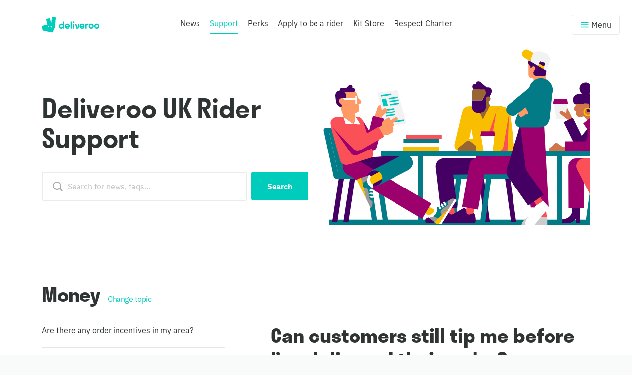

--- FILE ---
content_type: text/html; charset=utf-8
request_url: https://riders.deliveroo.com/en/support/money/tipping-before-deliveries
body_size: 51695
content:
<!doctype html>
<html data-n-head-ssr>
  <head >
    <meta data-n-head="ssr" charset="utf-8"><meta data-n-head="ssr" name="viewport" content="width=device-width, initial-scale=1"><meta data-n-head="ssr" data-hid="description" name="description" content=""><title>Deliveroo | The Deliveroo Riders Website</title><link data-n-head="ssr" rel="icon" type="image/x-icon" href="/favicon.png"><link data-n-head="ssr" rel="stylesheet" type="text/css" href="https://use.typekit.net/brf8hes.css"><script data-n-head="ssr" src="//static.cdn.prismic.io/prismic.js?repo=dbhq-deliveroo-riders-website&new=true" defer async></script><script data-n-head="ssr" src="//jsv3.recruitics.com/61b24c62-6e2c-11e6-842e-575b4f592bef.js" type="text/plain" class="optanon-category-C0004" async defer></script><script data-n-head="ssr" src="https://www.googletagmanager.com/gtag/js?id=UA-177420492-1" type="text/plain" class="optanon-category-C0002" async></script><script data-n-head="ssr" scriptId="gtm-consent-script">
     window.dataLayer = window.dataLayer || []
     function gtag () {dataLayer.push(arguments)}
     gtag('consent', 'default', { ad_storage: 'denied', analytics_storage: 'denied', wait_for_update: 500, })

     // Update consent mode when cookie status known
     var cookiesGroup = window.dataLayer.find((x) => x.event === 'OptanonLoaded')
     var categories = cookiesGroup ? cookiesGroup.OptanonActiveGroups.split(',') : []
     var analyticsStorage = categories.includes('C0002') || categories.includes('2') ? 'granted' : 'denied'
     var adStorage = categories.includes('C0004') || categories.includes('4') ? 'granted' : 'denied'
     gtag('consent', 'update', { ad_storage: adStorage, analytics_storage: analyticsStorage})
     </script><script data-n-head="ssr" data-hid="gtm-script">window['dataLayer']=[];if(!window._gtm_init){window._gtm_init=1;(function(w,n,d,m,e,p){w[d]=(w[d]==1||n[d]=='yes'||n[d]==1||n[m]==1||(w[e]&&w[e][p]&&w[e][p]()))?1:0})(window,navigator,'doNotTrack','msDoNotTrack','external','msTrackingProtectionEnabled');(function(w,d,s,l,x,y){w[x]={};w._gtm_inject=function(i){if(w.doNotTrack||w[x][i])return;w[x][i]=1;w[l]=w[l]||[];w[l].push({'gtm.start':new Date().getTime(),event:'gtm.js'});var f=d.getElementsByTagName(s)[0],j=d.createElement(s);j.async=true;j.src='https://www.googletagmanager.com/gtm.js?id='+i;f.parentNode.insertBefore(j,f);}})(window,document,'script','dataLayer','_gtm_ids','_gtm_inject')};["GTM-PC5LM4W"].forEach(function(i){window._gtm_inject(i)})</script><link rel="preload" href="/_nuxt/a019772.js" as="script"><link rel="preload" href="/_nuxt/a0211ba.js" as="script"><link rel="preload" href="/_nuxt/2e21767.js" as="script"><link rel="preload" href="/_nuxt/18dacdc.js" as="script"><link rel="preload" href="/_nuxt/f1318ec.js" as="script"><link rel="preload" href="/_nuxt/5b0c6e5.js" as="script"><link rel="preload" href="/_nuxt/15061de.js" as="script"><link rel="preload" href="/_nuxt/6703d31.js" as="script"><style data-vue-ssr-id="9dad54be:0 76bda88a:0 6b3deffb:0 3e58b5f1:0">.swiper-container{list-style:none;margin-left:auto;margin-right:auto;overflow:hidden;padding:0;position:relative;z-index:1}.swiper-container-no-flexbox .swiper-slide{float:left}.swiper-container-vertical>.swiper-wrapper{-webkit-box-orient:vertical;-webkit-box-direction:normal;-webkit-flex-direction:column;-ms-flex-direction:column;flex-direction:column}.swiper-wrapper{-webkit-box-sizing:content-box;box-sizing:content-box;display:-webkit-box;display:-webkit-flex;display:-ms-flexbox;display:flex;height:100%;position:relative;-webkit-transition-property:-webkit-transform;transition-property:-webkit-transform;transition-property:transform;transition-property:transform,-webkit-transform;width:100%;z-index:1}.swiper-container-android .swiper-slide,.swiper-wrapper{-webkit-transform:translateZ(0);transform:translateZ(0)}.swiper-container-multirow>.swiper-wrapper{-webkit-flex-wrap:wrap;-ms-flex-wrap:wrap;flex-wrap:wrap}.swiper-container-free-mode>.swiper-wrapper{margin:0 auto;-webkit-transition-timing-function:ease-out;transition-timing-function:ease-out}.swiper-slide{-webkit-flex-shrink:0;-ms-flex-negative:0;flex-shrink:0;height:100%;position:relative;-webkit-transition-property:-webkit-transform;transition-property:-webkit-transform;transition-property:transform;transition-property:transform,-webkit-transform;width:100%}.swiper-slide-invisible-blank{visibility:hidden}.swiper-container-autoheight,.swiper-container-autoheight .swiper-slide{height:auto}.swiper-container-autoheight .swiper-wrapper{-webkit-box-align:start;-webkit-align-items:flex-start;-ms-flex-align:start;align-items:flex-start;-webkit-transition-property:height,-webkit-transform;transition-property:height,-webkit-transform;transition-property:transform,height;transition-property:transform,height,-webkit-transform}.swiper-container-3d{-webkit-perspective:1200px;perspective:1200px}.swiper-container-3d .swiper-cube-shadow,.swiper-container-3d .swiper-slide,.swiper-container-3d .swiper-slide-shadow-bottom,.swiper-container-3d .swiper-slide-shadow-left,.swiper-container-3d .swiper-slide-shadow-right,.swiper-container-3d .swiper-slide-shadow-top,.swiper-container-3d .swiper-wrapper{-webkit-transform-style:preserve-3d;transform-style:preserve-3d}.swiper-container-3d .swiper-slide-shadow-bottom,.swiper-container-3d .swiper-slide-shadow-left,.swiper-container-3d .swiper-slide-shadow-right,.swiper-container-3d .swiper-slide-shadow-top{height:100%;left:0;pointer-events:none;position:absolute;top:0;width:100%;z-index:10}.swiper-container-3d .swiper-slide-shadow-left{background-image:-webkit-gradient(linear,right top,left top,from(rgba(0,0,0,.5)),to(rgba(0,0,0,0)));background-image:-webkit-linear-gradient(right,rgba(0,0,0,.5),rgba(0,0,0,0));background-image:linear-gradient(270deg,rgba(0,0,0,.5),rgba(0,0,0,0))}.swiper-container-3d .swiper-slide-shadow-right{background-image:-webkit-gradient(linear,left top,right top,from(rgba(0,0,0,.5)),to(rgba(0,0,0,0)));background-image:-webkit-linear-gradient(left,rgba(0,0,0,.5),rgba(0,0,0,0));background-image:linear-gradient(90deg,rgba(0,0,0,.5),rgba(0,0,0,0))}.swiper-container-3d .swiper-slide-shadow-top{background-image:-webkit-gradient(linear,left bottom,left top,from(rgba(0,0,0,.5)),to(rgba(0,0,0,0)));background-image:-webkit-linear-gradient(bottom,rgba(0,0,0,.5),rgba(0,0,0,0));background-image:linear-gradient(0deg,rgba(0,0,0,.5),rgba(0,0,0,0))}.swiper-container-3d .swiper-slide-shadow-bottom{background-image:-webkit-gradient(linear,left top,left bottom,from(rgba(0,0,0,.5)),to(rgba(0,0,0,0)));background-image:-webkit-linear-gradient(top,rgba(0,0,0,.5),rgba(0,0,0,0));background-image:linear-gradient(180deg,rgba(0,0,0,.5),rgba(0,0,0,0))}.swiper-container-wp8-horizontal,.swiper-container-wp8-horizontal>.swiper-wrapper{-ms-touch-action:pan-y;touch-action:pan-y}.swiper-container-wp8-vertical,.swiper-container-wp8-vertical>.swiper-wrapper{-ms-touch-action:pan-x;touch-action:pan-x}.swiper-button-next,.swiper-button-prev{background-position:50%;background-repeat:no-repeat;background-size:27px 44px;cursor:pointer;height:44px;margin-top:-22px;position:absolute;top:50%;width:27px;z-index:10}.swiper-button-next.swiper-button-disabled,.swiper-button-prev.swiper-button-disabled{cursor:auto;opacity:.35;pointer-events:none}.swiper-button-prev,.swiper-container-rtl .swiper-button-next{background-image:url("data:image/svg+xml;charset=utf-8,%3Csvg xmlns='http://www.w3.org/2000/svg' viewBox='0 0 27 44'%3E%3Cpath fill='%23007aff' d='M0 22 22 0l2.1 2.1L4.2 22l19.9 19.9L22 44z'/%3E%3C/svg%3E");left:10px;right:auto}.swiper-button-next,.swiper-container-rtl .swiper-button-prev{background-image:url("data:image/svg+xml;charset=utf-8,%3Csvg xmlns='http://www.w3.org/2000/svg' viewBox='0 0 27 44'%3E%3Cpath fill='%23007aff' d='M27 22 5 44l-2.1-2.1L22.8 22 2.9 2.1 5 0z'/%3E%3C/svg%3E");left:auto;right:10px}.swiper-button-prev.swiper-button-white,.swiper-container-rtl .swiper-button-next.swiper-button-white{background-image:url("data:image/svg+xml;charset=utf-8,%3Csvg xmlns='http://www.w3.org/2000/svg' viewBox='0 0 27 44'%3E%3Cpath fill='%23fff' d='M0 22 22 0l2.1 2.1L4.2 22l19.9 19.9L22 44z'/%3E%3C/svg%3E")}.swiper-button-next.swiper-button-white,.swiper-container-rtl .swiper-button-prev.swiper-button-white{background-image:url("data:image/svg+xml;charset=utf-8,%3Csvg xmlns='http://www.w3.org/2000/svg' viewBox='0 0 27 44'%3E%3Cpath fill='%23fff' d='M27 22 5 44l-2.1-2.1L22.8 22 2.9 2.1 5 0z'/%3E%3C/svg%3E")}.swiper-button-prev.swiper-button-black,.swiper-container-rtl .swiper-button-next.swiper-button-black{background-image:url("data:image/svg+xml;charset=utf-8,%3Csvg xmlns='http://www.w3.org/2000/svg' viewBox='0 0 27 44'%3E%3Cpath d='M0 22 22 0l2.1 2.1L4.2 22l19.9 19.9L22 44z'/%3E%3C/svg%3E")}.swiper-button-next.swiper-button-black,.swiper-container-rtl .swiper-button-prev.swiper-button-black{background-image:url("data:image/svg+xml;charset=utf-8,%3Csvg xmlns='http://www.w3.org/2000/svg' viewBox='0 0 27 44'%3E%3Cpath d='M27 22 5 44l-2.1-2.1L22.8 22 2.9 2.1 5 0z'/%3E%3C/svg%3E")}.swiper-button-lock{display:none}.swiper-pagination{position:absolute;text-align:center;-webkit-transform:translateZ(0);transform:translateZ(0);-webkit-transition:opacity .3s;transition:opacity .3s;z-index:10}.swiper-pagination.swiper-pagination-hidden{opacity:0}.swiper-container-horizontal>.swiper-pagination-bullets,.swiper-pagination-custom,.swiper-pagination-fraction{bottom:10px;left:0;width:100%}.swiper-pagination-bullets-dynamic{font-size:0;overflow:hidden}.swiper-pagination-bullets-dynamic .swiper-pagination-bullet{position:relative;-webkit-transform:scale(.33);-ms-transform:scale(.33);transform:scale(.33)}.swiper-pagination-bullets-dynamic .swiper-pagination-bullet-active,.swiper-pagination-bullets-dynamic .swiper-pagination-bullet-active-main{-webkit-transform:scale(1);-ms-transform:scale(1);transform:scale(1)}.swiper-pagination-bullets-dynamic .swiper-pagination-bullet-active-prev{-webkit-transform:scale(.66);-ms-transform:scale(.66);transform:scale(.66)}.swiper-pagination-bullets-dynamic .swiper-pagination-bullet-active-prev-prev{-webkit-transform:scale(.33);-ms-transform:scale(.33);transform:scale(.33)}.swiper-pagination-bullets-dynamic .swiper-pagination-bullet-active-next{-webkit-transform:scale(.66);-ms-transform:scale(.66);transform:scale(.66)}.swiper-pagination-bullets-dynamic .swiper-pagination-bullet-active-next-next{-webkit-transform:scale(.33);-ms-transform:scale(.33);transform:scale(.33)}.swiper-pagination-bullet{background:#000;border-radius:100%;display:inline-block;height:8px;opacity:.2;width:8px}button.swiper-pagination-bullet{-webkit-appearance:none;-moz-appearance:none;appearance:none;border:none;-webkit-box-shadow:none;box-shadow:none;margin:0;padding:0}.swiper-pagination-clickable .swiper-pagination-bullet{cursor:pointer}.swiper-pagination-bullet-active{background:#007aff;opacity:1}.swiper-container-vertical>.swiper-pagination-bullets{right:10px;top:50%;-webkit-transform:translate3d(0,-50%,0);transform:translate3d(0,-50%,0)}.swiper-container-vertical>.swiper-pagination-bullets .swiper-pagination-bullet{display:block;margin:6px 0}.swiper-container-vertical>.swiper-pagination-bullets.swiper-pagination-bullets-dynamic{top:50%;-webkit-transform:translateY(-50%);-ms-transform:translateY(-50%);transform:translateY(-50%);width:8px}.swiper-container-vertical>.swiper-pagination-bullets.swiper-pagination-bullets-dynamic .swiper-pagination-bullet{display:inline-block;-webkit-transition:top .2s,-webkit-transform .2s;transition:top .2s,-webkit-transform .2s;transition:transform .2s,top .2s;transition:transform .2s,top .2s,-webkit-transform .2s}.swiper-container-horizontal>.swiper-pagination-bullets .swiper-pagination-bullet{margin:0 4px}.swiper-container-horizontal>.swiper-pagination-bullets.swiper-pagination-bullets-dynamic{left:50%;-webkit-transform:translateX(-50%);-ms-transform:translateX(-50%);transform:translateX(-50%);white-space:nowrap}.swiper-container-horizontal>.swiper-pagination-bullets.swiper-pagination-bullets-dynamic .swiper-pagination-bullet{-webkit-transition:left .2s,-webkit-transform .2s;transition:left .2s,-webkit-transform .2s;transition:transform .2s,left .2s;transition:transform .2s,left .2s,-webkit-transform .2s}.swiper-container-horizontal.swiper-container-rtl>.swiper-pagination-bullets-dynamic .swiper-pagination-bullet{-webkit-transition:right .2s,-webkit-transform .2s;transition:right .2s,-webkit-transform .2s;transition:transform .2s,right .2s;transition:transform .2s,right .2s,-webkit-transform .2s}.swiper-pagination-progressbar{background:rgba(0,0,0,.25);position:absolute}.swiper-pagination-progressbar .swiper-pagination-progressbar-fill{background:#007aff;height:100%;left:0;position:absolute;top:0;-webkit-transform:scale(0);-ms-transform:scale(0);transform:scale(0);-webkit-transform-origin:left top;-ms-transform-origin:left top;transform-origin:left top;width:100%}.swiper-container-rtl .swiper-pagination-progressbar .swiper-pagination-progressbar-fill{-webkit-transform-origin:right top;-ms-transform-origin:right top;transform-origin:right top}.swiper-container-horizontal>.swiper-pagination-progressbar,.swiper-container-vertical>.swiper-pagination-progressbar.swiper-pagination-progressbar-opposite{height:4px;left:0;top:0;width:100%}.swiper-container-horizontal>.swiper-pagination-progressbar.swiper-pagination-progressbar-opposite,.swiper-container-vertical>.swiper-pagination-progressbar{height:100%;left:0;top:0;width:4px}.swiper-pagination-white .swiper-pagination-bullet-active{background:#fff}.swiper-pagination-progressbar.swiper-pagination-white{background:hsla(0,0%,100%,.25)}.swiper-pagination-progressbar.swiper-pagination-white .swiper-pagination-progressbar-fill{background:#fff}.swiper-pagination-black .swiper-pagination-bullet-active{background:#000}.swiper-pagination-progressbar.swiper-pagination-black{background:rgba(0,0,0,.25)}.swiper-pagination-progressbar.swiper-pagination-black .swiper-pagination-progressbar-fill{background:#000}.swiper-pagination-lock{display:none}.swiper-scrollbar{background:rgba(0,0,0,.1);border-radius:10px;position:relative;-ms-touch-action:none}.swiper-container-horizontal>.swiper-scrollbar{bottom:3px;height:5px;left:1%;position:absolute;width:98%;z-index:50}.swiper-container-vertical>.swiper-scrollbar{height:98%;position:absolute;right:3px;top:1%;width:5px;z-index:50}.swiper-scrollbar-drag{background:rgba(0,0,0,.5);border-radius:10px;height:100%;left:0;position:relative;top:0;width:100%}.swiper-scrollbar-cursor-drag{cursor:move}.swiper-scrollbar-lock{display:none}.swiper-zoom-container{display:-webkit-box;display:-webkit-flex;display:-ms-flexbox;display:flex;height:100%;width:100%;-webkit-box-pack:center;-webkit-justify-content:center;-ms-flex-pack:center;justify-content:center;-webkit-box-align:center;-webkit-align-items:center;-ms-flex-align:center;align-items:center;text-align:center}.swiper-zoom-container>canvas,.swiper-zoom-container>img,.swiper-zoom-container>svg{max-height:100%;max-width:100%;-o-object-fit:contain;object-fit:contain}.swiper-slide-zoomed{cursor:move}.swiper-lazy-preloader{-webkit-animation:swiper-preloader-spin 1s steps(12) infinite;animation:swiper-preloader-spin 1s steps(12) infinite;height:42px;left:50%;margin-left:-21px;margin-top:-21px;position:absolute;top:50%;-webkit-transform-origin:50%;-ms-transform-origin:50%;transform-origin:50%;width:42px;z-index:10}.swiper-lazy-preloader:after{background-image:url("data:image/svg+xml;charset=utf-8,%3Csvg xmlns='http://www.w3.org/2000/svg' xmlns:xlink='http://www.w3.org/1999/xlink' viewBox='0 0 120 120'%3E%3Cdefs%3E%3Cpath id='a' stroke='%236c6c6c' stroke-linecap='round' stroke-width='11' d='M60 7v20'/%3E%3C/defs%3E%3Cuse xlink:href='%23a' opacity='.27'/%3E%3Cuse xlink:href='%23a' opacity='.27' transform='rotate(30 60 60)'/%3E%3Cuse xlink:href='%23a' opacity='.27' transform='rotate(60 60 60)'/%3E%3Cuse xlink:href='%23a' opacity='.27' transform='rotate(90 60 60)'/%3E%3Cuse xlink:href='%23a' opacity='.27' transform='rotate(120 60 60)'/%3E%3Cuse xlink:href='%23a' opacity='.27' transform='rotate(150 60 60)'/%3E%3Cuse xlink:href='%23a' opacity='.37' transform='rotate(180 60 60)'/%3E%3Cuse xlink:href='%23a' opacity='.46' transform='rotate(210 60 60)'/%3E%3Cuse xlink:href='%23a' opacity='.56' transform='rotate(240 60 60)'/%3E%3Cuse xlink:href='%23a' opacity='.66' transform='rotate(270 60 60)'/%3E%3Cuse xlink:href='%23a' opacity='.75' transform='rotate(300 60 60)'/%3E%3Cuse xlink:href='%23a' opacity='.85' transform='rotate(330 60 60)'/%3E%3C/svg%3E");background-position:50%;background-repeat:no-repeat;background-size:100%;content:"";display:block;height:100%;width:100%}.swiper-lazy-preloader-white:after{background-image:url("data:image/svg+xml;charset=utf-8,%3Csvg xmlns='http://www.w3.org/2000/svg' xmlns:xlink='http://www.w3.org/1999/xlink' viewBox='0 0 120 120'%3E%3Cdefs%3E%3Cpath id='a' stroke='%23fff' stroke-linecap='round' stroke-width='11' d='M60 7v20'/%3E%3C/defs%3E%3Cuse xlink:href='%23a' opacity='.27'/%3E%3Cuse xlink:href='%23a' opacity='.27' transform='rotate(30 60 60)'/%3E%3Cuse xlink:href='%23a' opacity='.27' transform='rotate(60 60 60)'/%3E%3Cuse xlink:href='%23a' opacity='.27' transform='rotate(90 60 60)'/%3E%3Cuse xlink:href='%23a' opacity='.27' transform='rotate(120 60 60)'/%3E%3Cuse xlink:href='%23a' opacity='.27' transform='rotate(150 60 60)'/%3E%3Cuse xlink:href='%23a' opacity='.37' transform='rotate(180 60 60)'/%3E%3Cuse xlink:href='%23a' opacity='.46' transform='rotate(210 60 60)'/%3E%3Cuse xlink:href='%23a' opacity='.56' transform='rotate(240 60 60)'/%3E%3Cuse xlink:href='%23a' opacity='.66' transform='rotate(270 60 60)'/%3E%3Cuse xlink:href='%23a' opacity='.75' transform='rotate(300 60 60)'/%3E%3Cuse xlink:href='%23a' opacity='.85' transform='rotate(330 60 60)'/%3E%3C/svg%3E")}@-webkit-keyframes swiper-preloader-spin{to{-webkit-transform:rotate(1turn);transform:rotate(1turn)}}@keyframes swiper-preloader-spin{to{-webkit-transform:rotate(1turn);transform:rotate(1turn)}}.swiper-container .swiper-notification{left:0;opacity:0;pointer-events:none;position:absolute;top:0;z-index:-1000}.swiper-container-fade.swiper-container-free-mode .swiper-slide{-webkit-transition-timing-function:ease-out;transition-timing-function:ease-out}.swiper-container-fade .swiper-slide{pointer-events:none;-webkit-transition-property:opacity;transition-property:opacity}.swiper-container-fade .swiper-slide .swiper-slide{pointer-events:none}.swiper-container-fade .swiper-slide-active,.swiper-container-fade .swiper-slide-active .swiper-slide-active{pointer-events:auto}.swiper-container-cube{overflow:visible}.swiper-container-cube .swiper-slide{-webkit-backface-visibility:hidden;backface-visibility:hidden;height:100%;pointer-events:none;-webkit-transform-origin:0 0;-ms-transform-origin:0 0;transform-origin:0 0;visibility:hidden;width:100%;z-index:1}.swiper-container-cube .swiper-slide .swiper-slide{pointer-events:none}.swiper-container-cube.swiper-container-rtl .swiper-slide{-webkit-transform-origin:100% 0;-ms-transform-origin:100% 0;transform-origin:100% 0}.swiper-container-cube .swiper-slide-active,.swiper-container-cube .swiper-slide-active .swiper-slide-active{pointer-events:auto}.swiper-container-cube .swiper-slide-active,.swiper-container-cube .swiper-slide-next,.swiper-container-cube .swiper-slide-next+.swiper-slide,.swiper-container-cube .swiper-slide-prev{pointer-events:auto;visibility:visible}.swiper-container-cube .swiper-slide-shadow-bottom,.swiper-container-cube .swiper-slide-shadow-left,.swiper-container-cube .swiper-slide-shadow-right,.swiper-container-cube .swiper-slide-shadow-top{-webkit-backface-visibility:hidden;backface-visibility:hidden;z-index:0}.swiper-container-cube .swiper-cube-shadow{background:#000;bottom:0;-webkit-filter:blur(50px);filter:blur(50px);height:100%;left:0;opacity:.6;position:absolute;width:100%;z-index:0}.swiper-container-flip{overflow:visible}.swiper-container-flip .swiper-slide{-webkit-backface-visibility:hidden;backface-visibility:hidden;pointer-events:none;z-index:1}.swiper-container-flip .swiper-slide .swiper-slide{pointer-events:none}.swiper-container-flip .swiper-slide-active,.swiper-container-flip .swiper-slide-active .swiper-slide-active{pointer-events:auto}.swiper-container-flip .swiper-slide-shadow-bottom,.swiper-container-flip .swiper-slide-shadow-left,.swiper-container-flip .swiper-slide-shadow-right,.swiper-container-flip .swiper-slide-shadow-top{-webkit-backface-visibility:hidden;backface-visibility:hidden;z-index:0}.swiper-container-coverflow .swiper-wrapper{-ms-perspective:1200px}
/*! normalize.css v7.0.0 | MIT License | github.com/necolas/normalize.css */html{line-height:1.15;-ms-text-size-adjust:100%;-webkit-text-size-adjust:100%}body{margin:0}article,aside,footer,header,nav,section{display:block}h1{font-size:2em;margin:.67em 0}figcaption,figure,main{display:block}figure{margin:1em 40px}hr{box-sizing:content-box;height:0;overflow:visible}pre{font-family:monospace,monospace;font-size:1em}a{background-color:transparent;-webkit-text-decoration-skip:objects}abbr[title]{border-bottom:none;text-decoration:underline;-webkit-text-decoration:underline dotted;text-decoration:underline dotted}b,strong{font-weight:inherit;font-weight:bolder}code,kbd,samp{font-family:monospace,monospace;font-size:1em}dfn{font-style:italic}mark{background-color:#ff0;color:#000}small{font-size:80%}sub,sup{font-size:75%;line-height:0;position:relative;vertical-align:baseline}sub{bottom:-.25em}sup{top:-.5em}audio,video{display:inline-block}audio:not([controls]){display:none;height:0}img{border-style:none}svg:not(:root){overflow:hidden}button,input,optgroup,select,textarea{font-family:sans-serif;font-size:100%;line-height:1.15;margin:0}button,input{overflow:visible}button,select{text-transform:none}[type=reset],[type=submit],button,html [type=button]{-webkit-appearance:button}[type=button]::-moz-focus-inner,[type=reset]::-moz-focus-inner,[type=submit]::-moz-focus-inner,button::-moz-focus-inner{border-style:none;padding:0}[type=button]:-moz-focusring,[type=reset]:-moz-focusring,[type=submit]:-moz-focusring,button:-moz-focusring{outline:1px dotted ButtonText}fieldset{padding:.35em .75em .625em}legend{box-sizing:border-box;color:inherit;display:table;max-width:100%;padding:0;white-space:normal}progress{display:inline-block;vertical-align:baseline}textarea{overflow:auto}[type=checkbox],[type=radio]{box-sizing:border-box;padding:0}[type=number]::-webkit-inner-spin-button,[type=number]::-webkit-outer-spin-button{height:auto}[type=search]{-webkit-appearance:textfield;outline-offset:-2px}[type=search]::-webkit-search-cancel-button,[type=search]::-webkit-search-decoration{-webkit-appearance:none}::-webkit-file-upload-button{-webkit-appearance:button;font:inherit}details,menu{display:block}summary{display:list-item}canvas{display:inline-block}[hidden],template{display:none}@keyframes fadeIn{0%{opacity:0}to{opacity:1}}@keyframes loadingPulse{0%{opacity:1;transform:scale(1)}70%{opacity:.6;transform:scale(.8)}to{opacity:1;transform:scale(1)}}@keyframes loadingButtonSpin{0%{transform:translateY(-50%) rotate(0deg)}to{transform:translateY(-50%) rotate(1turn)}}@keyframes categorySwitch{0%{bottom:0;left:-15px;right:-15px;top:0}50%{bottom:50%;left:50%;right:50%;top:50%}to{bottom:0;left:-15px;right:-15px;top:0}}@keyframes textType{0%{transform:translate3d(0,100%,0)}5%{transform:translate3d(0,-5%,0)}8%{transform:translateZ(0)}92%{transform:translateZ(0)}95%{transform:translate3d(0,-5%,0)}to{transform:translate3d(0,100%,0)}}html{box-sizing:border-box;height:100%}*,:after,:before{box-sizing:inherit}body{background:#f9fafa;height:100%;overflow:auto}body.noscroll{overflow:hidden}body.sierra-disabled [data-sierra-chat-container],body.sierra-pre [data-sierra-chat-container]{display:none}body.sierra-loaded [data-sierra-chat-container],body.sierra-open [data-sierra-chat-container]{display:block}a{color:#0cb;cursor:pointer;font-weight:800;-webkit-text-decoration:underline;text-decoration:underline;transition:color .1s ease-out}a.link-arrow{align-items:center;display:flex}a.link-arrow:after{background:url("data:image/svg+xml;charset=utf8,%3Csvg viewBox='0 0 18 14' fill='none' xmlns='http://www.w3.org/2000/svg'%3E%3Cpath d='M11.4 0.495999L9.84 2.056L13.8 5.992H0V8.008H13.8L9.84 11.944L11.4 13.504L18 7L11.4 0.495999Z' style='fill:%2300CCBB;'/%3E%3C/svg%3E") no-repeat 50%/contain;content:"";display:block;flex-shrink:0;height:.875rem;left:0;margin-left:.5rem;pointer-events:none;position:relative;top:.125rem;transition:left .15s cubic-bezier(.4,0,.2,1);width:1.125rem}a.link-arrow:hover{-webkit-text-decoration:underline;text-decoration:underline}a.link-arrow:hover:after{left:.1875rem}.homelink{color:#0cb;display:inline-block;margin-top:2.5rem}.homelink:before{background:url("data:image/svg+xml;charset=utf8,%3Csvg xmlns='http://www.w3.org/2000/svg' viewBox='0 0 13.37 9.65'%3E%3Cpath d='M4.9,0,6.06,1.15,3.13,4.08H13.37V5.57H3.13L6.06,8.5,4.9,9.65,0,4.83Z' style='fill:%2300CCBB;'/%3E%3C/svg%3E") no-repeat 0/.9375rem;content:"";display:inline-block;height:.9375rem;left:0;margin-right:.625rem;position:relative;top:.125rem;transition:left .2s cubic-bezier(.4,0,.2,1);width:.9375rem}.homelink:hover:before{left:-.3125rem}html{font-size:100%}body{color:#2e3333;font:normal 100%/1.6 "ibm-plex-sans",sans-serif;font-size:16px;font-size:1rem;letter-spacing:0;line-height:1.5;-webkit-font-smoothing:antialiased;font-weight:400}::-moz-selection{background:#e6e6e6;color:#2e3333}::selection{background:#e6e6e6;color:#2e3333}h1,h2,h3,h4,h5,h6{color:inherit;font-family:"stratos","Helvetica Neue","Helvetica","Arial",sans-serif;font-weight:700;line-height:1.2;margin-bottom:1.25rem;margin-top:1.25rem}h1.heading--block,h2.heading--block,h3.heading--block,h4.heading--block,h5.heading--block,h6.heading--block{font-weight:700}h1.heading--white,h2.heading--white,h3.heading--white,h4.heading--white,h5.heading--white,h6.heading--white{color:#fff}.bg--smoke h1 :not(.page),.bg--smoke h2 :not(.page),.bg--smoke h3 :not(.page),.bg--smoke h4 :not(.page),.bg--smoke h5 :not(.page),.bg--smoke h6 :not(.page),.bg--white h1 :not(.page),.bg--white h2 :not(.page),.bg--white h3 :not(.page),.bg--white h4 :not(.page),.bg--white h5 :not(.page),.bg--white h6 :not(.page),.bg--yellow h1 :not(.page),.bg--yellow h2 :not(.page),.bg--yellow h3 :not(.page),.bg--yellow h4 :not(.page),.bg--yellow h5 :not(.page),.bg--yellow h6 :not(.page){color:#030615}h1{font-size:36px;font-size:2.25rem;margin-bottom:.52em}@media screen and (min-width:1000px){h1{font-size:40px;font-size:2.5rem}}h2{font-size:28px;font-size:1.75rem}@media(min-width:769px){h2{font-size:28px;font-size:1.75rem}}h3{font-size:30px;font-size:1.875rem;letter-spacing:-.5px;margin-bottom:.9375rem;margin-top:.9375rem}h4{font-size:16px;font-size:1rem}h5,p.small{font-size:15px;font-size:.9375rem}strong{font-weight:700}@media screen and (min-width:769px){.align--left,.align--right{text-align:left}.align--centre{text-align:center}}input:-webkit-autofill,input:-webkit-autofill:active,input:-webkit-autofill:focus,input:-webkit-autofill:hover{-webkit-transition:"color 9999s ease-out, background-color 9999s ease-out";-webkit-transition-delay:9999s}::-webkit-input-placeholder{color:#c3c4c4}::-moz-placeholder{color:#c3c4c4}:-ms-input-placeholder{color:#c3c4c4}:-moz-placeholder{color:#c3c4c4}.false-input,.v-select,input[type=date],input[type=email],input[type=number],input[type=password],input[type=search],input[type=tel],input[type=text],input[type=url],select,textarea{-webkit-appearance:none;background:#fff;border:2px solid rgba(0,0,0,.08);border-radius:.25rem;color:#2e3333;display:block;font-family:"ibm-plex-sans",sans-serif;line-height:1.2;margin:0;outline:none;padding:.75rem 1.125rem;position:relative;transition:color .2s;width:100%}.false-input:-webkit-autofill,.false-input:-webkit-autofill:active,.false-input:-webkit-autofill:focus,.false-input:-webkit-autofill:hover,.v-select:-webkit-autofill,.v-select:-webkit-autofill:active,.v-select:-webkit-autofill:focus,.v-select:-webkit-autofill:hover,input[type=date]:-webkit-autofill,input[type=date]:-webkit-autofill:active,input[type=date]:-webkit-autofill:focus,input[type=date]:-webkit-autofill:hover,input[type=email]:-webkit-autofill,input[type=email]:-webkit-autofill:active,input[type=email]:-webkit-autofill:focus,input[type=email]:-webkit-autofill:hover,input[type=number]:-webkit-autofill,input[type=number]:-webkit-autofill:active,input[type=number]:-webkit-autofill:focus,input[type=number]:-webkit-autofill:hover,input[type=password]:-webkit-autofill,input[type=password]:-webkit-autofill:active,input[type=password]:-webkit-autofill:focus,input[type=password]:-webkit-autofill:hover,input[type=search]:-webkit-autofill,input[type=search]:-webkit-autofill:active,input[type=search]:-webkit-autofill:focus,input[type=search]:-webkit-autofill:hover,input[type=tel]:-webkit-autofill,input[type=tel]:-webkit-autofill:active,input[type=tel]:-webkit-autofill:focus,input[type=tel]:-webkit-autofill:hover,input[type=text]:-webkit-autofill,input[type=text]:-webkit-autofill:active,input[type=text]:-webkit-autofill:focus,input[type=text]:-webkit-autofill:hover,input[type=url]:-webkit-autofill,input[type=url]:-webkit-autofill:active,input[type=url]:-webkit-autofill:focus,input[type=url]:-webkit-autofill:hover,select:-webkit-autofill,select:-webkit-autofill:active,select:-webkit-autofill:focus,select:-webkit-autofill:hover,textarea:-webkit-autofill,textarea:-webkit-autofill:active,textarea:-webkit-autofill:focus,textarea:-webkit-autofill:hover{-webkit-box-shadow:inset 0 0 0 30px #f4f5f5;-webkit-transition:"color 9999s ease-out, background-color 9999s ease-out";-webkit-transition-delay:9999s;-webkit-text-fill-color:#f4f5f5;-webkit-text-fill-color:#2e3333}.false-input~.highlight,.v-select~.highlight,input[type=date]~.highlight,input[type=email]~.highlight,input[type=number]~.highlight,input[type=password]~.highlight,input[type=search]~.highlight,input[type=tel]~.highlight,input[type=text]~.highlight,input[type=url]~.highlight,select~.highlight,textarea~.highlight{background:#12182d;bottom:0;height:.125rem;left:0;position:absolute;right:100%;transition:right .2s cubic-bezier(.03,.79,.29,1)}.false-input:focus,.v-select:focus,input[type=date]:focus,input[type=email]:focus,input[type=number]:focus,input[type=password]:focus,input[type=search]:focus,input[type=tel]:focus,input[type=text]:focus,input[type=url]:focus,select:focus,textarea:focus{border:2px solid #0cb;box-shadow:0 0 0 2px rgba(0,204,187,.3);color:#2e3333;outline:0}.false-input:focus~.highlight,.v-select:focus~.highlight,input[type=date]:focus~.highlight,input[type=email]:focus~.highlight,input[type=number]:focus~.highlight,input[type=password]:focus~.highlight,input[type=search]:focus~.highlight,input[type=tel]:focus~.highlight,input[type=text]:focus~.highlight,input[type=url]:focus~.highlight,select:focus~.highlight,textarea:focus~.highlight{right:0;transition:right .7s cubic-bezier(.03,.79,.29,1)}textarea{line-height:1.5;min-height:12.5rem;width:100%}.form-section-header{border-bottom:1px solid #e6e6e6;margin-bottom:2.5rem;padding-bottom:.4375rem}.form-input{flex:1 0 100%;margin-bottom:1.125rem;max-width:100%;position:relative}.form-input .password-toggle{background-image:url([data-uri]);background-position:50%;background-repeat:no-repeat;background-size:contain;cursor:pointer;display:block;height:20px;opacity:.2;position:absolute;right:0;top:50%;transform:translateY(-50%);width:30px;z-index:999}.form-input .password-toggle:hover{opacity:.5}@media(min-width:769px){.form-input--textarea{max-width:100%}.form-input--half{flex:1 0 50%;max-width:calc(50% - 8px)}.form-input--clear{margin-right:.625rem}.form-input--clear+.form-input{margin-left:0}}.form-input__count{color:#8c9b9b;display:block;font-size:12px;margin-top:2px;text-align:right}.form-input.error .v-select,.form-input.error input[type=date],.form-input.error input[type=email],.form-input.error input[type=number],.form-input.error input[type=password],.form-input.error input[type=tel],.form-input.error input[type=text],.form-input.error input[type=url],.form-input.error select,.form-input.error textarea{border-color:#fb5058}.form-input.error .form-input__count{color:#fb5058}.form-input label{color:#2e3333;display:block;margin-bottom:.5rem;text-align:left}.form-input label.required:after{color:#fb5058;content:"*";font-weight:700;margin-left:.3125rem}.form-input span.error{bottom:-5px;color:#828585;display:block;font-size:10px;letter-spacing:.5px;position:absolute;text-align:right;transform:translateY(100%);width:100%}.form-input.animated{padding-top:.625rem;z-index:1}.form-input.animated label{color:#828585;left:1.25rem;pointer-events:none;position:absolute;top:calc(50% + 5px);transform:translateY(-50%);transition:all .5s cubic-bezier(.03,.79,.29,1);width:100%}.form-input.animated .pretty label{pointer-events:auto;position:static;transform:none}.form-input.animated textarea+label{top:2.5rem}.form-input.animated div.dirty+label,.form-input.animated div:focus+label,.form-input.animated input.dirty+label,.form-input.animated input:focus+label,.form-input.animated select.dirty+label,.form-input.animated select:focus+label,.form-input.animated textarea.dirty+label,.form-input.animated textarea:focus+label{color:#12182d;font-size:12px;font-size:.75rem;font-weight:700;left:0;top:-.3125rem}.form-input.animated select{background-image:linear-gradient(45deg,transparent 50%,gray 0),linear-gradient(135deg,gray 50%,transparent 0);background-position:calc(100% - 15px) calc(50% + 2px),calc(100% - 10px) calc(50% + 2px);background-repeat:no-repeat;background-size:5px 5px,5px 5px,1px 1.5em;padding-right:1.5rem}.form-input--savedCard,.form-input--stripe{margin-bottom:0;padding-top:0!important}.form-input--savedCard>div,.form-input--stripe>div{margin-bottom:1.875rem!important}.form-input--subscription-delivery h5{color:#328b51;margin-top:0}.form-input--row{display:flex;justify-content:center}.form-input--row select{max-width:18.75rem}.form-input--row button{margin-left:.5rem}.form{width:100%}.form__input-wrapper{display:flex;flex-wrap:wrap;justify-content:space-between}.form__section{background:#fff;border-radius:.3125rem;margin-bottom:3.125rem;padding:2.5rem}.form__section h3{margin-bottom:2.5rem}.form__section:first-of-type h3{margin-top:0}.form .vertical .pretty{display:block;margin-bottom:1.5em}.form .vertical .pretty:last-child{margin-bottom:0}.form__error{color:#a22e2e;display:block;font-size:12px;margin-bottom:18px;padding:20px 0}.form--login{margin:0 auto;max-width:25rem;padding:0 1.25rem 3.75rem}@media screen and (min-width:769px){.form--login{padding:5.625rem 0}}.form--login input[type=email],.form--login input[type=password],.form--login input[type=text]{background:#e6e6e6;margin-bottom:1.25rem}.form--login .button{display:block;margin-bottom:.9375rem;width:100%}.form--login--embedded{margin:0;padding:0}.form--login__loading{animation:loadFade 1s linear infinite alternate;background:#83d39f;border-radius:3.125rem;color:#fff;display:block;font-weight:700;margin:1.875rem auto .9375rem;padding:.3125rem;text-align:center;width:7.5rem}.form--centered{text-align:center}.radio{margin-bottom:.625rem;margin-top:1.875rem}.pretty label{color:#2e3333!important;font-size:.8125rem}@media screen and (min-width:569px){.pretty label{font-size:1rem}}.pretty .state label:after,.pretty .state label:before{background-color:#f4f5f5;top:calc(-70% + 1em)}@media screen and (min-width:569px){.pretty .state label:after,.pretty .state label:before{top:calc(-102% + 1em)}}.pretty input:checked~.state.p-success label:after,.pretty.p-toggle .state.p-success label:after{background-color:#0cb!important}svg{fill:currentColor}.image-wrap{position:relative}.image-fill,.posts .post__image img,.posts .post__image picture{font-family:"object-fit: cover";height:100%;left:0;-o-object-fit:cover;object-fit:cover;overflow:hidden;position:absolute;top:0;width:100%}.image-fit{font-family:"object-fit: contain";height:100%;left:0;-o-object-fit:contain;object-fit:contain;overflow:hidden;position:absolute;top:0;width:100%}.image-round-container{border-radius:50%;overflow:hidden;width:100%}.image-round-container .image-round{background-position:50%;background-repeat:no-repeat;background-size:cover;padding-bottom:100%;width:100%}.responsive-image img,.responsive-image picture{animation:fadeIn .5s}.responsive-image .play-icon{background:url([data-uri]) no-repeat 50%;background-size:contain;height:6.25rem;left:50%;position:absolute;top:50%;transform:translate(-50%,-50%);width:6.25rem}table{border-collapse:collapse;font-size:12px;font-size:.75rem;margin-bottom:2.5rem;width:100%}table tbody{background:#fff}table tbody tr.large-row td,table tbody tr.large-row th{font-size:16px;font-size:1rem;font-weight:700}table td,table th{border-bottom:1px solid rgba(0,0,0,.05);height:4rem;padding:1rem}table td:not(.pickup-location):focus,table td:not(.pickup-location):hover,table th:not(.pickup-location):focus,table th:not(.pickup-location):hover{outline:none}table td:not(.pickup-location):focus .tooltip__content,table td:not(.pickup-location):hover .tooltip__content,table th:not(.pickup-location):focus .tooltip__content,table th:not(.pickup-location):hover .tooltip__content{display:block}table td{background:#f6f7f7}table th{font-weight:400;position:relative;text-align:left;width:12.5rem}table img{max-width:100%}.button,button{-webkit-appearance:none;background:#0cb;border:none;border-radius:.25rem;color:#fff;cursor:pointer;display:inline-block;font-family:"ibm-plex-sans",sans-serif;font-size:1rem;font-weight:700;padding:1rem 1.75rem 1.125rem;-webkit-text-decoration:none;text-decoration:none;transform:translateY(0);transition:transform .3s cubic-bezier(.03,.79,.29,1)}.button--large,button--large{font-size:1.5rem;padding:1.375rem 1.875rem 1.625rem}@media screen and (max-width:47rem){.button--large,button--large{font-size:16px}}.button--small,button--small{padding:.625rem 1.125rem .75rem}.button--round,button--round{border-radius:5.5rem}.button--round:not(.selected),button--round:not(.selected){background:#e6e6e6;color:hsla(0,0%,100%,.5)}.button--loading,button--loading{opacity:.7;padding-right:2.5rem;position:relative}.button--loading:after,button--loading:after{animation:loadingButtonSpin 1.2s linear infinite;background:url("data:image/svg+xml;charset=utf8,%3Csvg xmlns='http://www.w3.org/2000/svg' viewBox='0 0 28.12 30.7'%3E%3Cpath d='M20.28,0,18.84,13.54,16.38,2.12,8.66,3.74l2.46,11.41L0,17.48,2,26.6l19.56,4.1L26,20.8l2.13-20ZM14.1,19.63h0a1.45,1.45,0,0,1-1.5.14c-.56-.18-.82-.86-.6-1.67.16-.6.91-.7,1.29-.7a.84.84,0,0,1,.41.08c.26.12.71.37.8.76A1.31,1.31,0,0,1,14.1,19.63Zm5.66.63h0c-.29.5-1.06.57-1.82.2-.51-.24-.5-.87-.45-1.25a1.18,1.18,0,0,1,.25-.57,1.26,1.26,0,0,1,.84-.54,1.49,1.49,0,0,1,1.34.7A1.38,1.38,0,0,1,19.76,20.26Z' style='fill:%23ffffff;fill-rule:evenodd'/%3E%3C/svg%3E") no-repeat 50%;background-size:contain;content:"";display:block;height:.9375rem;position:absolute;right:.75rem;top:50%;width:.9375rem}.button--text,button--text{background:transparent;color:#0cb;font-weight:400;padding:0}.button--full-width,button--full-width{width:100%}.button:hover,button:hover{box-shadow:none;transform:translateY(-5px);transition-duration:2s}.button:active,.button:focus,button:active,button:focus{outline:none}.button:disabled,button:disabled{background:#e6e6e6;color:hsla(0,0%,100%,.5);cursor:default}.button:disabled:hover,button:disabled:hover{transform:none}ul{margin:0;padding:0}.wysiwyg ul li{margin-bottom:1.25rem}.wysiwyg ul li>ul{padding-left:1.875rem;padding-top:.625rem}.content-list{list-style:none}.content-list li{margin-bottom:.625rem}.content-list__icon{border-radius:50%;bottom:-.5rem;display:inline-block;height:1.875rem;margin-right:.9375rem;position:relative;width:1.875rem}@media screen and (min-width:769px){.content-list__icon{bottom:-1rem;height:2.8125rem;width:2.8125rem}}.content-list a,.content-list span{display:inline;font-family:"stratos","Helvetica Neue","Helvetica","Arial",sans-serif;font-weight:700}@media screen and (min-width:769px){.content-list a,.content-list span{display:inline-block}}.rich-text ol,.rich-text ul{margin:0;padding:0}.rich-text ol li,.rich-text ul li{list-style:none;margin-bottom:.9375rem;padding-left:3.125rem;position:relative}.rich-text ol li:before,.rich-text ul li:before{color:#0cb;content:"•";font-family:monospace;font-size:2.2em;left:.9375rem;line-height:1;position:absolute;top:0}.rich-text ol{counter-reset:list;list-style-type:none}.rich-text ol li{position:relative}.rich-text ol li:before{content:counters(list,".") ".";counter-increment:list;font-family:inherit;font-size:1em;top:.18em}.rich-text img{max-width:100%}.rich-text .panel-list ul{list-style:none;margin:0;padding:0}.rich-text .panel-list ul li{border-bottom:1px solid #f4f5f5;margin-bottom:.625rem;padding-bottom:1.5rem}.rich-text a{color:#0cb;font-weight:700;-webkit-text-decoration:underline;text-decoration:underline}.rich-text a:hover{color:#007e8a}.rich-text a .button{color:#fff;margin:1.125rem .9375rem 1.125rem 0;-webkit-text-decoration:none;text-decoration:none}.rich-text div[data-oembed-type=video]{margin-bottom:3.75rem;margin-top:3.75rem;position:relative;width:100%}.rich-text div[data-oembed-type=video]:before{content:"";display:block;padding-top:56.25%;width:100%}.rich-text div[data-oembed-type=video] iframe,.rich-text div[data-oembed-type=video]>.ar-content{bottom:0;left:0;position:absolute;right:0;top:0}.rich-text div[data-oembed-type=video] iframe{display:block;height:100%;width:100%}.row{margin:0 auto;max-width:76.875rem;padding:0 30px;width:100%}@media(min-width:769px){.row{padding:0 60px}}@media(max-width:569px){.row{padding:0 26px}}@media(min-width:1290px){.row{padding:0}}.row--apply{margin:0 auto;max-width:70rem;padding:0 1rem;width:100%}@media(min-width:569px){.row--apply{padding:0 2rem}}@media(min-width:1290px){.row--apply{padding:0}}.post-page .image-block .row,.post-page .text-content .row,.row--very-narrow{max-width:37.5rem}.row--narrow{max-width:50.625rem}.row--full{max-width:none}.row--no-padding{padding:0}.row--full-padded{max-width:none;padding:0 30px}@media(min-width:569px){.row--full-padded{padding:0 60px}}.page{padding-top:3.5rem}@media screen and (min-width:569px){.page{padding-top:0}}.page section:last-child{padding-bottom:7.5rem}@media screen and (min-width:569px){.page--admin,.page--perks.page--logged-in{padding-top:6.25rem}}.page--admin .row--narrow{max-width:62.5rem!important}.half-centered{padding:0 3.75rem}@media(min-width:769px){.half-centered{margin:0 auto;padding:0;width:50%}}.narrow-centered{padding:0 3.75rem}@media(min-width:769px){.narrow-centered{margin:0 auto;padding:0;width:75%}}@media(min-width:1000px){.narrow-centered{padding:0;width:33%}}.column-wrapper{margin-left:-3.75rem;margin-right:-3.75rem}.column-wrapper:after,.column-wrapper:before{content:"";display:table}.column-wrapper:after{clear:both}@media(min-width:769px){.column-wrapper{margin-left:-1.25rem;margin-right:-1.25rem}.half-column{width:50%}}.flex,.flex-wrap{align-items:center;display:flex;justify-content:space-between}.flex-wrap{flex-wrap:wrap}.main-nav__container .main-nav{align-items:center;background:#fff;border-bottom:1px solid rgba(0,0,0,.08);display:flex;height:3.5rem;left:0;max-width:76.875rem;position:fixed;top:0;width:100%;z-index:10}@media screen and (min-width:569px){.main-nav__container .main-nav{background:transparent;border-bottom:0;height:6.25rem;position:absolute}}@media screen and (min-width:1000px){.main-nav__container .main-nav{left:50%;transform:translateX(-50%)}}.main-nav__container .site-logo{position:absolute;top:50%;transform:translateY(-50%);width:7.25rem;z-index:99999}.main-nav__container .site-logo img{display:block;width:100%}.main-nav__container .site-logo img.site-logo--light{display:none}.main-nav__container .header-nav{display:none;font-family:"stratos","Helvetica Neue","Helvetica","Arial",sans-serif;text-align:center;transition:transform .2s cubic-bezier(.4,0,.2,1);width:100%}@media screen and (min-width:1000px){.main-nav__container .header-nav{background:transparent;display:block;height:auto;position:relative;transform:none}.main-nav__container .header-nav ul{font-size:1.125rem;height:inherit;list-style:none;margin:1.125rem 0 0;padding:0 70px;width:inherit}.main-nav__container .header-nav ul li{display:inline-block;margin:0 0 0 1.25rem}.main-nav__container .header-nav ul li:first-of-type{margin-left:0}.main-nav__container .header-nav ul li.nav-only{display:none}.main-nav__container .header-nav ul li a{border-bottom:3px solid transparent;color:#2e3333;display:inline-block;font-family:"ibm-plex-sans",sans-serif;font-size:1rem;font-weight:400;margin-bottom:.9375rem;text-align:center;-webkit-text-decoration:underline;text-decoration:underline;-webkit-text-decoration:none;text-decoration:none;transition:padding-bottom .4s cubic-bezier(.4,0,.2,1),border-color .3s}.main-nav__container .header-nav ul li a:focus,.main-nav__container .header-nav ul li a:hover{box-shadow:none;color:#00ccbc}.main-nav__container .header-nav ul li a:after{background:transparent;content:"";display:block;height:2px;margin-top:8px;transition:width .4s cubic-bezier(.4,0,.2,1),background .1s;width:0}.main-nav__container .header-nav ul li a.nuxt-link-active{color:#00ccbc;position:relative}.main-nav__container .header-nav ul li a.nuxt-link-active:after{background:#00ccbc;width:100%}}.main-nav__container .header-nav__open-button{align-items:center;background:#fff;border:1px solid #e8ebeb;border-radius:4px;color:#2e3333;cursor:pointer;display:flex;font-family:"ibm-plex-sans",sans-serif;font-size:1rem;font-weight:400;justify-content:center;line-height:1;padding:10px 16px;position:absolute;right:1.625rem;transform:none}@media screen and (min-width:769px){.main-nav__container .header-nav__open-button{right:3.75rem}}@media screen and (min-width:1260px){.main-nav__container .header-nav__open-button{right:0}}.main-nav__container .header-nav__open-button:hover{border-color:#d1d4d4;transform:none}.main-nav__container .header-nav__open-button svg{color:#00ccbc;display:block;height:1.125rem;margin-right:.3125rem;width:1.125rem}.main-nav__container .header-nav__open-button span{position:relative;top:-1px}.main-nav__container .menu-overlay{background:rgba(0,0,0,.5);height:0;left:0;opacity:0;position:fixed;top:0;transition:opacity .2s,visibility 0s .2s,height 0s .2s,width 0s .2s;visibility:hidden;width:0;z-index:999}.main-nav__container .menu-overlay.visible{height:100%;opacity:1;transition:opacity .2s,visibility 0s 0s,height 0s 0s,width 0s 0s;visibility:visible;width:100%}.main-nav__container .pullout-nav{background:#fff;font-family:"stratos","Helvetica Neue","Helvetica","Arial",sans-serif;height:100vh;max-width:23.4375rem;overflow:auto;padding-bottom:100px;position:fixed;right:0;top:0;transform:translate3d(100%,0,0);transition:transform .2s cubic-bezier(.4,0,.2,1);width:100%;z-index:9999}.main-nav__container .pullout-nav .language-switcher{position:relative}@media not all and (-webkit-min-device-pixel-ratio:0),not all and (min-resolution:0.001dpcm){@supports(-webkit-appearance:none){@media screen and (max-width:769px){.main-nav__container .pullout-nav .language-switcher{padding:1.5rem 1.5rem 8rem}}}}.main-nav__container .pullout-nav header{align-items:center;background:#fff;border-bottom:1px solid #f4f5f5;display:flex;justify-content:space-between;padding:.5rem 0 .5rem 1.625rem;position:sticky;top:0;width:100%;z-index:2}.main-nav__container .pullout-nav header .site-logo{margin:0;position:relative;top:0;transform:none}.main-nav__container .pullout-nav header .site-logo img{display:block!important}.main-nav__container .pullout-nav header button{align-items:center;background:#fff;color:#00ccbc;display:flex;font-size:30px;font-weight:400;padding:16px}.main-nav__container .pullout-nav header button:hover{transform:none}.main-nav__container .pullout-nav ul{font-size:1.125rem;list-style:none;margin:0;padding:0 1.5rem 4rem}@media screen and (min-width:1000px){.main-nav__container .pullout-nav ul{margin-top:1.125rem}}@media screen and (max-width:569px){.main-nav__container .pullout-nav ul{text-align:left}}.main-nav__container .pullout-nav ul li{padding-left:2.5rem}@media screen and (min-width:1000px){.main-nav__container .pullout-nav ul li{padding-left:2.5rem}}.main-nav__container .pullout-nav ul li a{color:#2e3333;display:inline-block;font-family:"ibm-plex-sans",sans-serif;font-size:1rem;font-weight:400;margin:.75rem 0;position:relative;-webkit-text-decoration:none;text-decoration:none}.main-nav__container .pullout-nav ul li a:before{background-position:50%;background-repeat:no-repeat;background-size:contain;content:"";display:block;height:1.375rem;left:-2.875rem;opacity:0;position:absolute;top:calc(50% + 2px);transform:translateY(-50%);transition:all .15s cubic-bezier(.4,0,.2,1);width:1.375rem}.main-nav__container .pullout-nav ul li a:focus,.main-nav__container .pullout-nav ul li a:hover{box-shadow:none;color:#00ccbc}.main-nav__container .pullout-nav ul li a:focus:before,.main-nav__container .pullout-nav ul li a:hover:before{background-image:url("data:image/svg+xml;charset=utf8,%3Csvg viewBox='0 0 18 14' fill='none' xmlns='http://www.w3.org/2000/svg'%3E%3Cpath d='M11.4 0.495999L9.84 2.056L13.8 5.992H0V8.008H13.8L9.84 11.944L11.4 13.504L18 7L11.4 0.495999Z' style='fill:%2300ccbc;'/%3E%3C/svg%3E");left:-2.25rem;opacity:1}.main-nav__container .pullout-nav ul li a.apply:before,.main-nav__container .pullout-nav ul li a.news:before,.main-nav__container .pullout-nav ul li a.partenariats:before,.main-nav__container .pullout-nav ul li a.perks:before,.main-nav__container .pullout-nav ul li a.refer:before,.main-nav__container .pullout-nav ul li a.store:before,.main-nav__container .pullout-nav ul li a.support:before{left:-2.25rem;opacity:1}.main-nav__container .pullout-nav ul li a.news:before{background-image:url([data-uri])}.main-nav__container .pullout-nav ul li a.support:before{background-image:url([data-uri])}.main-nav__container .pullout-nav ul li a.refer:before{background-image:url(/_nuxt/img/people.6a7abd5.svg)}.main-nav__container .pullout-nav ul li a.partenariats:before,.main-nav__container .pullout-nav ul li a.perks:before{background-image:url([data-uri])}.main-nav__container .pullout-nav ul li a.apply:before{background-image:url([data-uri]);opacity:1}.main-nav__container .pullout-nav ul li a.store{margin-bottom:2.5rem}.main-nav__container .pullout-nav ul li a.store:before{background-image:url([data-uri]);opacity:1}.main-nav__container .pullout-nav ul li a.nuxt-link-active{color:#00ccbc;position:relative}.main-nav__container .pullout-nav ul li a.nuxt-link-active:after{background:#00ccbc;width:100%}.main-nav__container.open nav.pullout-nav{transform:translateZ(0);transition-duration:.4s}@media screen and (min-width:569px){.main-nav__container.light .site-logo img.site-logo--light{display:block}.main-nav__container.light .site-logo img.site-logo--dark{display:none}}.main-nav__container.light nav.header-nav a{color:#fff;-webkit-text-decoration:none;text-decoration:none}.main-nav__container.light nav.header-nav a:focus,.main-nav__container.light nav.header-nav a:hover{color:#f4f5f5}.main-nav__container.light nav.header-nav a.button{color:#00ccbc}.main-nav__container.light nav.header-nav a.nuxt-link-exact-active{color:#fff}.main-nav__container.light nav.header-nav a.nuxt-link-exact-active:after{background:#fff}@media screen and (min-width:569px){.main-nav__container.lightlogo .site-logo img.site-logo--light{display:block}.main-nav__container.lightlogo .site-logo img.site-logo--dark{display:none}}.main-nav__container.transparent{background:transparent}.hamburger{color:#00ccbc;cursor:pointer;height:3.125rem;padding:.3125rem;position:fixed;right:1.25rem;top:1.5625rem;width:3.125rem;z-index:10000}.hamburger svg path{stroke:currentColor}.hamburger:before{background:#f9fafa;border-radius:8px;content:"";display:block;height:3.125rem;position:absolute;right:0;top:0;transition:all .2s cubic-bezier(.4,0,.2,1);width:3.125rem}.hamburger:active:before,.hamburger:focus:before,.hamburger:hover:before{height:3.375rem;right:-.125rem;top:-.125rem;width:3.375rem}.light .hamburger,.open .hamburger{color:#00a396}.light .hamburger:before{background:#fff}.wysiwyg ol,.wysiwyg ul{margin-bottom:1.5rem;padding-left:1.25rem}.wysiwyg ol li,.wysiwyg ul li{margin-bottom:1.125rem;padding-left:.625rem}.site-footer{background:#2e3333;color:#fff;font-size:.875rem;font-weight:300;padding:0 0 1.875rem}.site-footer nav{display:flex;flex-wrap:wrap;justify-content:flex-start;margin:0 -.9375rem;padding:1.875rem 0}.site-footer nav ul{background:#434848;border-radius:.1875rem;list-style:none;margin:0 .9375rem 1.25rem;padding:.3125rem 1.875rem 1.5625rem;width:100%}@media screen and (min-width:769px){.site-footer nav ul{margin-bottom:2.5rem;width:calc(50% - 30px)}}@media screen and (min-width:1000px){.site-footer nav ul{margin-bottom:0;width:calc(25% - 30px)}}.site-footer nav ul li{margin-bottom:.3125rem}.site-footer nav ul li a{color:#fff;font-weight:400;-webkit-text-decoration:none;text-decoration:none}.site-footer nav ul li a:hover{color:#00ccbc}.site-footer .language-switcher{list-style:none;margin:0;padding:0;z-index:100}.site-footer .language-switcher li{border-right:1px solid #fff;display:inline-block;margin-right:.625rem;padding-right:.625rem}.site-footer .language-switcher li:last-of-type{border-right:0;margin-right:0;padding-right:0}.site-footer .language-switcher li a{color:#fff;height:1.125rem;line-height:.9375rem}.site-footer .language-switcher li a.active{font-weight:700}.site-footer .copyright{color:#626666;font-size:.875rem}.site-footer .social-links{list-style:none;margin:0}.site-footer .social-links li{display:inline-block;margin-right:1.25rem}.site-footer .social-links li a{color:#fff;display:inline-block;font-size:1.75rem;position:relative;z-index:1}.site-footer .social-links li a:before{background-color:transparent;border-radius:100px;content:"";height:2.8125rem;left:50%;position:absolute;top:50%;transform:translate(-50%,-50%);width:2.8125rem;z-index:-1}.site-footer .social-links li a.facebook:hover:before{background-color:#3b5997}.site-footer .social-links li a.twitter:hover:before{background-color:#55abee}.site-footer .social-links li a.instagram:hover:before{background-color:#517fa4}.post-page{background:#f9fafa;margin-top:0;padding-top:0}.post-page header{background:#fff;padding:6.5rem 1.25rem 1.875rem;position:relative;text-align:center}@media screen and (min-width:1000px){.post-page header{padding:11.875rem 1.25rem 1.875rem;text-align:center}}.post-page header span{color:#828585}.post-page header h1{margin:0 auto 1.25rem;max-width:37.5rem;position:relative}.post-page header:before{background:#f9fafa;bottom:0;content:"";display:block;height:50vw;left:0;position:absolute;width:100%}@media screen and (min-width:569px){.post-page header:before{height:18.75rem}}@media screen and (min-width:1000px){.post-page header:before{height:23.75rem}}.post-page article{margin-top:-3.75rem;position:relative}@media screen and (min-width:1000px){.post-page article{margin-top:0}}@media screen and (min-width:769px){.post-page .image-block .row,.post-page .text-content .row{padding:0}}.post-page__meta{margin-bottom:1.25rem;position:relative}.post-page__sharing{position:relative;z-index:5}.post-page__sharing__track{height:calc(100% - 370px);left:calc(50% - 310px);position:absolute;transform:translateX(-50%)}.post-page__sharing span{background:#fff;border:1px solid #f4f5f5;border-radius:6.25rem;cursor:pointer;display:block;flex-shrink:0;font-size:1.25rem;height:3.75rem;overflow:hidden;position:relative;text-indent:-999px;width:3.75rem}.post-page__sharing span:active,.post-page__sharing span:focus{box-shadow:none;outline:none}.post-page__sharing span svg{left:50%;position:absolute;top:50%;transform:translate(-50%,-50%)}.post-page__sharing--mobile span{display:inline-block}@media screen and (min-width:1000px){.post-page__sharing--mobile{display:none}}.post-page__sharing--desktop{display:flex;display:none;flex-direction:column;height:1px;left:0;margin-bottom:-1.5625rem;overflow:visible;padding-top:1.5625rem;position:sticky;text-align:left;top:0}@media screen and (min-width:1000px){.post-page__sharing--desktop{display:block}}.post-page__sharing--desktop span{margin-bottom:.625rem}.post-page .posts--similar-posts{background:#fff;margin-top:0}.language-switcher{background:#fff;border-top:1px solid rgba(0,0,0,.08);display:block;padding:1.5rem;position:relative}@media screen and (min-width:769px){.language-switcher{padding:3rem 1.5rem}}.language-switcher select{background:url("data:image/svg+xml;charset=utf8,%3Csvg xmlns='http://www.w3.org/2000/svg' viewBox='0 0 24 24'%3E%3Cpath d='M7.88398 14.1161L12.0001 18.2322L16.1162 14.1161L17.884 15.8839L12.0001 21.7678L6.11621 15.8839L7.88398 14.1161ZM16.1162 9.76777L12.0001 5.65165L7.88398 9.76777L6.11621 8L12.0001 2.11612L17.884 8L16.1162 9.76777Z' style='fill:%23e6e6e6;'%3E%3C/path%3E%3C/svg%3E") no-repeat 95%/24px;border:1px solid rgba(0,0,0,.08);line-height:1.5;margin:1px}.language-switcher select:active,.language-switcher select:focus{background-position:calc(95% + 2px);border:2px solid #00ccbc;margin:0}.language-switcher button{align-items:center;background:#fff;border:1px solid #f4f5f5;color:#2e3333;cursor:pointer;display:flex;transition:box-shadow .15s;width:100%}.language-switcher button:hover{animation:none;box-shadow:0 0 10px rgba(0,0,0,.1);transform:none}.language-switcher ul{background-color:#fff;border-radius:3px;bottom:calc(100% + 20px);box-shadow:0 4px 40px 0 rgba(0,0,0,.2);display:flex;flex-wrap:wrap;justify-content:space-between;max-width:25rem;padding:1.5rem 1.5rem .5rem;position:absolute;right:0;width:90vw}@media screen and (min-width:769px){.language-switcher ul{left:0;right:auto}}.language-switcher ul li{align-items:center;cursor:pointer;display:flex;padding:.3125rem 0 1.5rem;width:50%}.language-switcher ul:before{background:#fff;border-radius:20px 0 3px 0;bottom:-6px;content:"";height:20px;position:absolute;right:24px;transform:rotate(45deg);width:20px}@media screen and (min-width:769px){.language-switcher ul:before{left:24px;right:auto}}.language-switcher__flag{background-color:#e6e6e6;background-position:50%;background-size:cover;border-radius:1.25rem;display:inline-block;height:1.25rem;margin-right:.625rem;width:1.25rem}.call-to-action{align-items:center;background:#fff;background-size:25rem auto;color:#000;display:block;font-weight:400;justify-content:space-between;overflow:hidden;padding:64px 1.5rem;position:relative;text-align:center;-webkit-text-decoration:none;text-decoration:none;width:100%}.call-to-action button{margin-top:20px}.call-to-action .apply{margin:0 auto}.call-to-action .apply:before{content:url(/_nuxt/img/rider-scooter.0150eb3.svg);margin-left:-90px;margin-top:23px;position:absolute}.call-to-action .apply:after{content:url(/_nuxt/img/rider-bike.86be2f5.svg);margin-left:50px;margin-top:23px;position:absolute}@media screen and (min-width:769px){.call-to-action{margin-left:0;margin-right:0;width:100%}}.call-to-action:after{background:url("data:image/svg+xml;charset=utf8,%3Csvg viewBox='0 0 18 14' fill='none' xmlns='http://www.w3.org/2000/svg'%3E%3Cpath d='M11.4 0.495999L9.84 2.056L13.8 5.992H0V8.008H13.8L9.84 11.944L11.4 13.504L18 7L11.4 0.495999Z' style='fill:%23ffffff;'/%3E%3C/svg%3E") no-repeat 50%/contain;content:"";height:1.5625rem;width:1.5625rem}.call-to-action__text{display:flex;flex-direction:column}@media screen and (min-width:769px){.call-to-action__text{display:block;padding-right:1.875rem}}.call-to-action__title{font-family:"ibm-plex-sans",sans-serif;font-weight:700;line-height:1.875rem;margin:0 0 8px}.call-to-action__copy,.call-to-action__title{font-size:1.25rem;position:relative;z-index:1}.call-to-action__copy{line-height:1.5625rem}.call-to-action__copy p:last-child{margin-bottom:0}.call-to-action__copy p:first-child{margin-top:0}.call-to-action__button{min-width:10rem;text-align:center}@media screen and (min-width:769px){.call-to-action.collection-page__cta .call-to-action__text{padding-left:6.875rem}.call-to-action.collection-page__cta .call-to-action__text:before{background:url(/_nuxt/img/thumbsup.f166c96.svg) no-repeat 50%/contain;content:"";display:block;height:5rem;left:2.5rem;position:absolute;top:50%;transform:translateY(-50%);width:5rem}}.template--error{margin:0 auto 5.625rem;max-width:37.5rem;padding-top:7.5rem;text-align:center}.template--error__code{color:#dfdfdf;font-family:"stratos","Helvetica Neue","Helvetica","Arial",sans-serif;font-size:5.625rem}.template--error svg{border-radius:6px;box-shadow:0 10px 30px rgba(0,0,0,.1);display:block;margin:3.125rem auto 1.875rem}.template--error a{font-size:.75rem}.text-type{color:#00ccbc;white-space:nowrap}.text-type span{animation:textType 3s 1 forwards;display:inline-block;min-width:.3em;transform:translate3d(0,100%,0)}.text-type span:first-child{animation-delay:.04s}.text-type span:nth-child(2){animation-delay:.08s}.text-type span:nth-child(3){animation-delay:.12s}.text-type span:nth-child(4){animation-delay:.16s}.text-type span:nth-child(5){animation-delay:.2s}.text-type span:nth-child(6){animation-delay:.24s}.text-type span:nth-child(7){animation-delay:.28s}.text-type span:nth-child(8){animation-delay:.32s}.text-type span:nth-child(9){animation-delay:.36s}.text-type span:nth-child(10){animation-delay:.4s}.text-type span:nth-child(11){animation-delay:.44s}.text-type span:nth-child(12){animation-delay:.48s}.text-type span:nth-child(13){animation-delay:.52s}.text-type span:nth-child(14){animation-delay:.56s}.text-type span:nth-child(15){animation-delay:.6s}.text-type span:nth-child(16){animation-delay:.64s}.text-type span:nth-child(17){animation-delay:.68s}.text-type span:nth-child(18){animation-delay:.72s}.text-type span:nth-child(19){animation-delay:.76s}.text-type span:nth-child(20){animation-delay:.8s}.text-type span:nth-child(21){animation-delay:.84s}.text-type span:nth-child(22){animation-delay:.88s}.text-type span:nth-child(23){animation-delay:.92s}.text-type span:nth-child(24){animation-delay:.96s}.text-type span:nth-child(25){animation-delay:1s}.text-type span:nth-child(26){animation-delay:1.04s}.text-type span:nth-child(27){animation-delay:1.08s}.text-type span:nth-child(28){animation-delay:1.12s}.text-type span:nth-child(29){animation-delay:1.16s}.text-type span:nth-child(30){animation-delay:1.2s}.text-type span:nth-child(31){animation-delay:1.24s}.text-type span:nth-child(32){animation-delay:1.28s}.text-type span:nth-child(33){animation-delay:1.32s}.text-type span:nth-child(34){animation-delay:1.36s}.text-type span:nth-child(35){animation-delay:1.4s}.text-type span:nth-child(36){animation-delay:1.44s}.text-type span:nth-child(37){animation-delay:1.48s}.text-type span:nth-child(38){animation-delay:1.52s}.text-type span:nth-child(39){animation-delay:1.56s}.text-type span:nth-child(40){animation-delay:1.6s}.text-type span:nth-child(41){animation-delay:1.64s}.text-type span:nth-child(42){animation-delay:1.68s}.text-type span:nth-child(43){animation-delay:1.72s}.text-type span:nth-child(44){animation-delay:1.76s}.text-type span:nth-child(45){animation-delay:1.8s}.text-type span:nth-child(46){animation-delay:1.84s}.text-type span:nth-child(47){animation-delay:1.88s}.text-type span:nth-child(48){animation-delay:1.92s}.text-type span:nth-child(49){animation-delay:1.96s}.text-type span:nth-child(50){animation-delay:2s}.instant-search{position:relative}.instant-search input[type=search]{border-radius:4px;display:inline-block;margin-right:.3125rem;margin-top:.625rem;max-width:29.6875rem;padding:18px 20px;width:calc(100% - 125px)}@media screen and (min-width:769px){.instant-search input[type=search]{background:url("data:image/svg+xml;charset=utf8,%3Csvg xmlns='http://www.w3.org/2000/svg' viewBox='0 0 20 20'%3E%3Cpath d='M8.5,15A6.5,6.5,0,1,0,2,8.5,6.5,6.5,0,0,0,8.5,15Zm0-15a8.5,8.5,0,0,1,6.93,13.43L20,18l-2,2-4.57-4.57A8.5,8.5,0,1,1,8.5,0Z' style='fill:%23ABADAD;'/%3E%3C/svg%3E") no-repeat 20px/20px auto;padding-left:3.125rem}}.instant-search__button{background:#00ccbc;border:none;border-radius:4px;color:#fff;font-family:"ibm-plex-sans",sans-serif;font-weight:700;padding:20px;text-align:center;width:7.1875rem}.instant-search__nada{padding:2rem;text-align:center}.instant-search__nada:before{background:url(/_nuxt/img/binoculars.9c2dd7e.svg) no-repeat 50%/contain;content:"";display:block;height:5.5rem;width:100%}.instant-search__nada span{color:#828585;display:block}.instant-search__nada span:first-of-type{color:#2e3333;font-weight:700}.instant-search__results{background:#fff;border:1px solid #e6e6e6;border-radius:.25rem;box-shadow:0 3px 20px rgba(0,0,0,.1);left:0;max-width:29.6875rem;position:absolute;top:5rem;transition:visibility 0s .1s;visibility:hidden;width:100%;z-index:99}@media screen and (min-width:569px){.instant-search__results{width:calc(100% - 125px)}}.instant-search__results.focus{transition:visibility 0s 0s;visibility:visible}.instant-search__results ul{list-style:none;margin:0;padding:1.5rem 0}.instant-search__results ul li{display:block;font-size:.875rem}.instant-search__results ul li:last-child{margin-bottom:0}.instant-search__results ul li a{color:#2e3333;display:block;font-weight:400;padding:.5rem 1rem;-webkit-text-decoration:none;text-decoration:none}.instant-search__results ul li a:focus,.instant-search__results ul li a:hover{background:#f4f5f5}.instant-search__result-title{display:block;font-weight:700}.instant-search__result-excerpt{color:#828585;display:block;overflow:hidden;text-overflow:ellipsis;white-space:nowrap;width:100%}.instant-search__see-full-results{background:url("data:image/svg+xml;charset=utf8,%3Csvg xmlns='http://www.w3.org/2000/svg' viewBox='0 0 20 20'%3E%3Cpath d='M8.5,15A6.5,6.5,0,1,0,2,8.5,6.5,6.5,0,0,0,8.5,15Zm0-15a8.5,8.5,0,0,1,6.93,13.43L20,18l-2,2-4.57-4.57A8.5,8.5,0,1,1,8.5,0Z' style='fill:%23ABADAD;'/%3E%3C/svg%3E") no-repeat 20px/20px auto;border-top:1px solid #f4f5f5;cursor:pointer;padding:1rem 1rem 1rem 3.125rem}.instant-search__see-full-results a{color:#2e3333;font-weight:400;-webkit-text-decoration:none;text-decoration:none}.instant-search__see-full-results a span{color:#abadad;font-weight:400}.search-results{padding-bottom:3rem}@media screen and (min-width:769px){.search-results{padding-bottom:7.5rem}}.search-results__filter{background:#fff;border-bottom:1px solid #f4f5f5;border-top:1px solid #f4f5f5;overflow:auto;padding:1.375rem 0;-ms-overflow-style:none;scrollbar-width:none}.search-results__filter::-webkit-scrollbar{display:none}.search-results__filter .row{align-items:center;display:flex;justify-content:flex-start}.search-results__filter span{flex-shrink:0;font-weight:700;position:relative;top:-2px}.search-results__filter ul{display:flex;flex-shrink:0;list-style:none;margin:0;padding:0}.search-results__filter ul li{background:#e6e6e6;border-radius:1.875rem;cursor:pointer;font-size:.875rem;margin-left:1rem;padding:.5rem 1.875rem}.search-results__filter ul li.active,.search-results__filter ul li:focus{background:#00ccbc;color:#fff;font-weight:700}.search-results__section{margin-bottom:-1.875rem;margin-top:3rem}.search-results__section .posts .posts-row{padding-top:0}.search-results__section .post__image{background:#e6e6e6}.search-results__section h3{font-family:"ibm-plex-sans",sans-serif;font-size:1.5rem;margin-bottom:1.5rem;margin-top:0}@media screen and (min-width:769px){.search-results__section h3{font-size:2rem;margin-bottom:2rem}}.search-results__section h3 .count{color:#abadad;font-size:1rem;font-weight:400}@media screen and (min-width:769px){.search-results__section h3 .count{font-size:1.5rem}}.navbutton{background:#fff;border:1px solid rgba(0,0,0,.08);border-radius:4px;color:#2e3333;font-size:16px;padding:11px 18px}.navbutton span:nth-child(n+2){margin-left:7px}.tooltip{background:url([data-uri]) no-repeat 50%/contain;height:1rem;position:absolute;right:1rem;top:1rem;width:1rem}.tooltip__content{border:1px solid rgba(0,0,0,.05);border-radius:.25rem;box-shadow:0 2px 8px rgba(0,0,0,.05);display:none;padding:.5rem;text-align:center;top:-.9375rem;transform:translate(-50%,-100%);width:15rem;z-index:10}.tooltip__content,.tooltip__content:after{background:#fff;left:50%;position:absolute}.tooltip__content:after{bottom:-7px;box-shadow:2px 2px 2px rgba(0,0,0,.05);content:"";display:block;height:1rem;transform:translateX(-50%) rotate(45deg);width:1rem;z-index:-1}.tooltip--bottom .tooltip__content{bottom:-.9375rem;top:auto;transform:translate(-50%,100%)}.tooltip--bottom .tooltip__content:after{bottom:auto;box-shadow:none;top:-7px}.collapsible header{display:flex;justify-content:space-between}.collapsible header h4{font-family:"ibm-plex-sans",sans-serif;font-size:1rem}.collapsible header button:before{background:url("data:image/svg+xml;charset=utf8,%3Csvg xmlns='http://www.w3.org/2000/svg' viewBox='0 0 11.85 8'%3E%3Cpath d='M6,4.82,2.15,1,.07,3,6,9,11.93,3,9.85,1Z' transform='translate(-0.07 -0.97)' style='fill:%2300ccbc;'/%3E%3C/svg%3E") no-repeat 50%/contain;content:"";display:inline-block;height:.625rem;margin-right:.5rem;transform:rotate(180deg);transition:transform .15s cubic-bezier(.4,0,.2,1);width:.75rem}.collapsible--title-on-button button{margin:20px 0 10px;position:relative}.collapsible--title-on-button button:before{position:absolute;right:-30px;top:6px}.collapsible__inner{display:block}.collapsible.collapsed header button:before{transform:rotate(0deg)}.collapsible.collapsed .collapsible__inner{display:none}iframe#launcher{transform:translateY(120%);transition-property:opacity,top,bottom,transform!important}iframe#launcher.display{transform:translateY(0)}iframe#launcher.wiggle{animation:zjump .3s ease 6 alternate}@keyframes zjump{0%{transform:scale(1)}to{transform:scale(1.1)}}.apply-popup{display:none}@media screen and (min-width:769px){.apply-popup{animation:applyFadeIn .5s cubic-bezier(.4,0,.2,1) 1 forwards;background:#fff;border:1px solid #f4f5f5;border-radius:.25rem;bottom:.625rem;box-shadow:0 1px 4px rgba(0,0,0,.08);display:block;height:21.875rem;opacity:0;overflow:hidden;padding:2.5rem 2.25rem;position:fixed;right:.625rem;text-align:center;transform:translateY(20px);width:19.375rem;z-index:2}}.apply-popup:before{background:#f9fafa;content:"";height:9.375rem;left:-1.875rem;position:absolute;top:-3.75rem;transform:rotate(-10deg);width:calc(100% + 60px);z-index:0}.apply-popup__close{align-items:center;cursor:pointer;display:flex;font-size:1.25rem;font-weight:700;height:1.25rem;justify-content:center;position:absolute;right:1rem;top:1rem;width:1.25rem}.apply-popup__rider{background:url(/_nuxt/img/small-bike-rider.0119122.svg) no-repeat 50%/contain;display:block;height:7.5rem;margin:0 auto;padding:2.5rem 1.25rem;position:relative;width:4.6875rem;z-index:1}.apply-popup__body span{font-weight:700}@keyframes applyFadeIn{0%{opacity:0;transform:translateY(20px)}to{opacity:1;transform:translateY(0)}}.perk-categories{padding-top:2.875rem}.perk-category{align-items:center;border:.5px solid rgba(0,0,0,.04);border-radius:.25rem;box-shadow:0 1px 4px rgba(0,0,0,.08);display:flex;flex-direction:row;margin-bottom:.5rem;padding:1.3125rem}.perk-category:last-of-type{margin-bottom:0}.perk-category__icon{height:72px;margin-right:1rem;width:72px}.perk-category__icon img{height:100%;width:100%}.perk-category__text-container h4{margin:0 0 .625rem}.perk-category__text-container a{-webkit-text-decoration:none;text-decoration:none}.perk-category__link{color:#00ccbc;cursor:pointer;margin:0}.perk-card{display:flex;flex-direction:column;position:relative;word-wrap:break-word;background-color:#fff;border-radius:4px;margin:1.5rem 0;overflow:hidden}.perk-card p:first-child{background:#7d0057;border-radius:3px;color:#fff;font-size:13px;padding:4px 9px;width:-moz-fit-content;width:fit-content}.perk-card p:nth-child(2){font-weight:700}.perk-card__link{color:#00ccbc;cursor:pointer;font-weight:500}.perk-card__sign-in-message{color:#abadad}@media screen and (max-width:569px){.perk-card{margin-top:1.3rem}}.perk-card__image{width:100%}.perk-card__body{background:#fff;color:#000;flex:1 1 auto;overflow:hidden;padding:1.1rem 2.3rem 2.4rem}.perk-card__heart{background:url([data-uri]) no-repeat 50%/contain;cursor:pointer;height:1.125rem;left:1rem;position:absolute;top:1rem;width:1.25rem}.perk-card__heart--full{background:url([data-uri]) no-repeat 50%/contain}.perk-modal{background-color:#fff;height:100vh;margin:auto;max-height:50rem;max-width:37.5rem;overflow:scroll;position:relative}.perk-modal__overlay{background-color:rgba(0,0,0,.2);height:100vh;left:0;position:absolute;top:0;width:100%}.perk-modal__container{align-items:center;display:flex;height:100vh;justify-content:center;left:0;position:fixed;top:0;width:100%;z-index:10}.perk-modal__close{background:url(/_nuxt/img/close.b3d7a8a.svg) no-repeat 50%;background-size:contain;cursor:pointer;height:2.5rem;position:absolute;right:.9375rem;top:.9375rem;width:2.5rem;z-index:1}.perk-modal__content{padding:1.5rem}.perk-modal--rtl{direction:rtl}.perk-image{position:relative}.perk-image__image{width:100%}.perk-image__heart{background:url([data-uri]) no-repeat 50%/contain;cursor:pointer;height:1.125rem;left:1rem;position:absolute;top:1rem;width:1.25rem}.perk-image__heart--full,.perk-image__heart:hover{background:url([data-uri]) no-repeat 50%/contain!important}.perk-voucher{background-color:#fbfbfb;border:1px dashed #fbfbfb;border-radius:.5rem;box-sizing:border-box;padding:1.25rem}.perk-voucher__closed-message{color:#00ccbc;cursor:pointer;position:relative;text-align:center}.perk-voucher__closed-message:after{background:url("data:image/svg+xml;charset=utf8,%3Csvg xmlns='http://www.w3.org/2000/svg' viewBox='0 0 11.85 8'%3E%3Cpath d='M6,4.82,2.15,1,.07,3,6,9,11.93,3,9.85,1Z' transform='translate(-0.07 -0.97)' style='fill:%2300ccbc;'/%3E%3C/svg%3E") no-repeat 50%/contain;content:"";display:inline-block;height:.625rem;position:absolute;right:20px;top:50%;transform:translateY(-50%);transition:transform .15s cubic-bezier(.4,0,.2,1);width:.75rem}.perk-voucher__content .button{text-align:center;width:100%}.perk-voucher__code{background-color:#f4f4f4;border-radius:.5rem;margin:24px 0;padding:16px 22px;position:relative}.perk-voucher__code p{color:#2e3333;font-size:20px;font-style:normal;font-weight:600;letter-spacing:2px;line-height:32px;margin:0}.perk-voucher__qr-code{padding:20px;text-align:center}.perk-voucher__countdown{color:#e64135}.perk-voucher__copy{cursor:pointer;position:absolute;right:16px;top:50%;transform:translateY(-50%)}.perk-voucher__copy small{color:#abadad;font-size:8px;font-weight:700;letter-spacing:1px;line-height:32px;text-transform:uppercase}.toasted-container{top:0!important}.toasted-container .toasted{font-size:16px!important;font-weight:700!important;justify-content:flex-start!important;line-height:26px!important}.toasted-container .toasted.success{background:#87bc46!important}.toasted-container .toasted.success:before{background:url([data-uri]) no-repeat 50%;content:"";display:block;height:20px;margin-right:16px;width:20px}.toasted-container .toasted.error{background:#a22e2e!important}.admin-dashboard__section{padding:50px 0}.admin-dashboard__section section{margin-top:30px}.admin-dashboard h2{margin:0 0 30px}.admin-dashboard h3{font-size:20px}.admin-dashboard hr{opacity:.2}.admin-dashboard .admin-rider-upload{padding-bottom:0!important}.admin-dashboard .admin-rider-upload .form-input{margin-bottom:0}.admin-dashboard .loading-notification{background:#ff9364;border-radius:3px;color:#fff;display:inline-block;font-weight:700;margin:2rem auto;opacity:.5;padding:.5rem 3rem .5rem 1rem;position:relative}.admin-dashboard .loading-notification:after{animation:loadingButtonSpin 1.2s linear infinite;background:url("data:image/svg+xml;charset=utf8,%3Csvg xmlns='http://www.w3.org/2000/svg' viewBox='0 0 28.12 30.7'%3E%3Cpath d='M20.28,0,18.84,13.54,16.38,2.12,8.66,3.74l2.46,11.41L0,17.48,2,26.6l19.56,4.1L26,20.8l2.13-20ZM14.1,19.63h0a1.45,1.45,0,0,1-1.5.14c-.56-.18-.82-.86-.6-1.67.16-.6.91-.7,1.29-.7a.84.84,0,0,1,.41.08c.26.12.71.37.8.76A1.31,1.31,0,0,1,14.1,19.63Zm5.66.63h0c-.29.5-1.06.57-1.82.2-.51-.24-.5-.87-.45-1.25a1.18,1.18,0,0,1,.25-.57,1.26,1.26,0,0,1,.84-.54,1.49,1.49,0,0,1,1.34.7A1.38,1.38,0,0,1,19.76,20.26Z' style='fill:%23ffffff;fill-rule:evenodd'/%3E%3C/svg%3E") no-repeat 50%;background-size:contain;content:"";display:block;height:.9375rem;position:absolute;right:.75rem;top:50%;width:.9375rem}.admin-dashboard .admin-perk-reporting__no-results{font-size:2rem;font-weight:700;opacity:.3;padding:2rem;text-align:center}.admin-dashboard .admin-perk-reporting__perks table tr.warning-level-1 td{background:#ff9364}.admin-dashboard .admin-perk-reporting__perks table tr.warning-level-2 td{background:#fb5058;color:#fff}.admin-perk-graph{margin:30px 0 60px}.admin-perk-graph__header{display:flex;flex-direction:row;justify-content:space-between;margin-bottom:21px}.admin-perk-graph__chart{max-height:500px}.admin-perk-graph__controls{display:flex;flex:0;flex-direction:row;margin-left:auto}.admin-perk-graph__controls select{margin:0 8px 0 0;width:200px}.admin-perk-graph__controls select:nth-of-type(2){width:200px}.admin-perk-graph__legend{margin-top:1.5rem;width:70%}.admin-perk-graph__legend ul{flex-wrap:wrap}.admin-perk-graph__legend ul li{width:30%}.admin-perk-graph__legend ul li span{border-radius:50%;display:block;height:8px!important;overflow:hidden;position:relative;top:2px;width:8px!important}.perk-of-the-month{align-items:center;background:url(/_nuxt/img/aubergine-pattern.2bf12c7.png);color:#fff;display:flex;flex-direction:column;height:auto;margin-top:0;overflow:hidden;position:relative}@media screen and (min-width:769px){.perk-of-the-month{flex-direction:row;height:37.5rem;justify-content:space-between}}.perk-of-the-month img,.perk-of-the-month picture{display:block;font-family:"object-fit: cover";height:100%;-o-object-fit:cover;object-fit:cover;width:100%}.perk-of-the-month .perk__content{padding:3rem 0}@media screen and (min-width:569px){.perk-of-the-month .perk__content{min-width:25rem;width:50%}}@media screen and (min-width:1000px){.perk-of-the-month .perk__content{margin-left:8.3333333333%;width:41.6666666667%}}.perk-of-the-month .perk__content h1{font-size:2.5rem}@media screen and (min-width:569px){.perk-of-the-month .perk__content h1{font-size:3.25rem}}.perk-of-the-month .perk__content h2{font-size:2.5rem}.perk-of-the-month .perk__content__wrapper{align-items:center;display:flex;flex-direction:column;left:0;margin:0 auto;position:relative;transform:none}@media screen and (min-width:769px){.perk-of-the-month .perk__content__wrapper{flex-direction:row;justify-content:space-between}}.perk-of-the-month .perk__content .link-arrow:after{background-image:url("data:image/svg+xml;charset=utf8,%3Csvg viewBox='0 0 18 14' fill='none' xmlns='http://www.w3.org/2000/svg'%3E%3Cpath d='M11.4 0.495999L9.84 2.056L13.8 5.992H0V8.008H13.8L9.84 11.944L11.4 13.504L18 7L11.4 0.495999Z' style='fill:%23ffffff;'/%3E%3C/svg%3E")}.perk-of-the-month .card-perk{display:flex;flex-direction:column;position:relative;word-wrap:break-word;background-color:#fff;border-radius:4px;margin-bottom:3rem;overflow:hidden}@media screen and (min-width:569px){.perk-of-the-month .card-perk{max-width:50%;min-width:25rem}}@media screen and (min-width:769px){.perk-of-the-month .card-perk{margin-bottom:0;max-width:41.6666666667%;min-width:0}}@media screen and (min-width:1000px){.perk-of-the-month .card-perk{margin-right:8.3333333333%;max-width:33.3333333333%}}.perk-of-the-month .card-perk p:first-child{background:#7d0057;border-radius:3px;color:#fff;font-size:13px;padding:4px 9px;width:-moz-fit-content;width:fit-content}.perk-of-the-month .card-perk p:nth-child(2){font-weight:700}.perk-of-the-month .card-perk a:first-child{color:#00ccbc!important;-webkit-text-decoration:none;text-decoration:none}@media screen and (max-width:569px){.perk-of-the-month .card-perk{margin-top:1.3rem}}.perk-of-the-month .card-img-top{width:100%}.perk-of-the-month .card-body{background:#fff;color:#000;flex:1 1 auto;overflow:hidden;padding:1.1rem 2.3rem 2.4rem}.perk-of-the-month a{color:#fff}.perk-of-the-month-dev{align-items:center;background:url(/_nuxt/img/aubergine-pattern.2bf12c7.png);color:#fff;display:flex;flex-direction:column;height:auto;margin-top:1.5625rem;overflow:hidden;position:relative}@media screen and (min-width:769px){.perk-of-the-month-dev{justify-content:space-between;padding-bottom:48px}}.perk-of-the-month-dev img,.perk-of-the-month-dev picture{display:block;font-family:"object-fit: cover";height:100%;-o-object-fit:cover;object-fit:cover;width:100%}.perk-of-the-month-dev .perk__content{padding:3rem 0 0}@media screen and (min-width:569px){.perk-of-the-month-dev .perk__content{min-width:25rem;width:50%}}@media screen and (min-width:1000px){.perk-of-the-month-dev .perk__content{width:41.6666666667%}}.perk-of-the-month-dev .perk__content h1{font-size:2.5rem}@media screen and (min-width:569px){.perk-of-the-month-dev .perk__content h1{font-size:3.25rem}}.perk-of-the-month-dev .perk__content h2{font-size:2.5rem}.perk-of-the-month-dev .perk__content__wrapper{align-items:flex-start;display:flex;flex-direction:column;left:0;margin:0 auto;position:relative;transform:none}.perk-of-the-month-dev .perk__content .link-arrow:after{background-image:url("data:image/svg+xml;charset=utf8,%3Csvg viewBox='0 0 18 14' fill='none' xmlns='http://www.w3.org/2000/svg'%3E%3Cpath d='M11.4 0.495999L9.84 2.056L13.8 5.992H0V8.008H13.8L9.84 11.944L11.4 13.504L18 7L11.4 0.495999Z' style='fill:%23ffffff;'/%3E%3C/svg%3E")}.hero{background:#fff;color:#fff;height:auto;margin-top:0;min-height:0;overflow:hidden;position:relative}.hero:not(.centered),.hero:not(.evergreen){z-index:2}@media screen and (min-width:769px){.hero{align-items:flex-end;display:flex;height:34.75rem;overflow:visible}}.hero .responsive-image{bottom:0;left:0;position:absolute;right:0;top:0}.hero .responsive-image img{font-family:"object-fit: cover; object-position: center";-o-object-fit:cover;object-fit:cover;-o-object-position:center;object-position:center}.hero img,.hero picture{display:block;height:100%;width:100%}.hero__content{color:#fff;height:auto;margin:0 auto;padding:1.25rem 0 2.5rem;position:relative;text-align:center}@media screen and (min-width:569px){.hero__content{padding:6.25rem 0 2.5rem}}@media screen and (min-width:769px){.hero__content{max-width:83.3333333333%}}@media screen and (min-width:1000px){.hero__content{max-width:66.6666666667%}}.hero__content h1{font-size:1.75rem;font-weight:400}@media screen and (min-width:769px){.hero__content h1{font-size:2.75rem;line-height:3.125rem}}@media screen and (min-width:1000px){.hero__content h1{font-size:3.375rem;line-height:3.75rem}}.hero__content p{font-size:1rem}.hero__content .heading{max-width:25rem}.hero__content__cta{margin-top:1.875rem}.hero__content__wrapper{z-index:1}@media screen and (min-width:769px){.hero__content__wrapper{align-items:center;display:flex;height:100%;justify-content:space-between;width:100%;z-index:1}}@media screen and (min-width:1320px){.hero__content__wrapper{padding-left:0}}.hero.background--aubergine{background-color:#440063}.hero.background--kelp{background-color:#067f8a}.hero.background--anchovy{background-color:#707c7c}.hero.background--burgersauce{background-color:#ff9364}.hero.align-left .hero__wrapper{position:relative}.hero.align-left .hero__content{color:#2e3333;margin:0;text-align:left}@media screen and (min-width:569px){.hero.align-left .hero__content{max-width:37.5rem}}@media screen and (min-width:769px){.hero.align-left .hero__content{margin:0;max-width:none;padding:1.25rem 0 0;width:calc(60% - 15px)}}@media screen and (min-width:1000px){.hero.align-left .hero__content{padding-left:0;width:calc(50% - 15px)}}.hero.align-left .hero__content h1{max-width:31.25rem}.hero.align-left .hero__content p{color:#828585}.hero.align-left .hero__content .content{max-width:31.25rem}.hero.align-left .responsive-image{left:3.75rem;margin-left:auto;max-width:22.5rem;position:relative}@media screen and (min-width:769px){.hero.align-left .responsive-image{background:transparent;height:calc(100% - 100px);margin-left:0;margin-top:auto;max-width:none;position:relative;transform:none;width:calc(40% - 15px)}}@media screen and (min-width:1000px){.hero.align-left .responsive-image{left:0;width:calc(50% - 15px)}}.hero.align-left .responsive-image img{font-family:"object-fit: contain; object-position: right bottom";-o-object-fit:contain;object-fit:contain;-o-object-position:right bottom;object-position:right bottom;position:relative}@media screen and (min-width:1260px){.hero.align-left .responsive-image img{font-family:"object-fit: contain; object-position: right top";-o-object-fit:contain;object-fit:contain;-o-object-position:right top;object-position:right top;position:absolute}}@media screen and (min-width:1800px){.hero.align-left .responsive-image img{font-family:"object-fit: contain; object-position: center top";-o-object-fit:contain;object-fit:contain;-o-object-position:center top;object-position:center top;position:absolute}}.page--news .hero .responsive-image{left:-10px;margin-left:auto;min-width:410px;position:relative}@media screen and (min-width:769px){.page--news .hero .responsive-image{bottom:3.75rem;min-width:0}}@media screen and (min-width:1260px){.page--news .hero .responsive-image{bottom:-6.25rem}}@media screen and (max-width:768px){.page--faq .hero .content,.page--faq .hero .responsive-image,.page--faq .hero h1{display:none}}.page--search .hero .responsive-image{display:none}@media screen and (min-width:769px){.page--search .hero .responsive-image{display:block}}.text-content{overflow:hidden;position:relative;z-index:1}.text-content .row{max-width:37.5rem}@media screen and (min-width:769px){.text-content .row{padding:0}}.text-content.bg--anchovy,.text-content.bg--aubergine,.text-content.bg--berry,.text-content.bg--burgersauce,.text-content.bg--chillijam,.text-content.bg--kelp,.text-content.bg--teal{margin-bottom:0;padding-bottom:1.125rem;padding-top:8.25rem}@media screen and (min-width:769px){.text-content.bg--anchovy,.text-content.bg--aubergine,.text-content.bg--berry,.text-content.bg--burgersauce,.text-content.bg--chillijam,.text-content.bg--kelp,.text-content.bg--teal{padding-bottom:5.625rem;padding-top:11.25rem}}.text-content.bg--aubergine{color:#fff}.text-content.bg--aubergine:before{background-color:#440063}.text-content.bg--kelp{color:#fff}.text-content.bg--kelp:before{background-color:#007e8a}.text-content.bg--teal:before{background-color:#00ccbc}.text-content.bg--burgersauce{color:#fff}.text-content.bg--burgersauce:before{background-color:#ff9364}.text-content.bg--chillijam{color:#fff}.text-content.bg--chillijam:before{background-color:#fb5058}.text-content.bg--anchovy{color:#fff}.text-content.bg--anchovy:before{background-color:#8c9b9b}.text-content.bg--berry{color:#fff}.text-content.bg--berry:before{background-color:#9c006d}.posts{background:#f9fafa;margin-top:0;text-align:center}.posts--similar-posts{margin-top:5rem;padding-bottom:3.75rem}.posts__hero{background:url("data:image/svg+xml;charset=utf8,%3Csvg xmlns='http://www.w3.org/2000/svg' viewBox='0 0 343.34 445.79'%3E%3Cpolygon points='343.35 0 343.35 392.95 94.75 445.79 0 0 343.35 0' style='fill:%23F9FAFA;'/%3E%3C/svg%3E") no-repeat 100% 0 #fff;background-size:auto 90%;padding-bottom:5.9375rem;padding-top:11.875rem;text-align:left}@media screen and (min-width:569px){.posts__hero{background:url("data:image/svg+xml;charset=utf8,%3Csvg xmlns='http://www.w3.org/2000/svg' viewBox='0 0 805.42 403.79'%3E%3Cpolygon points='805.42 0 805.42 250.83 85.83 403.79 0 0 805.42 0' style='fill:%23F9FAFA;'/%3E%3C/svg%3E") no-repeat 100% 0 #fff;background-size:80% auto}}@media screen and (min-width:1000px){.posts__hero{background:url("data:image/svg+xml;charset=utf8,%3Csvg xmlns='http://www.w3.org/2000/svg' viewBox='0 0 805.42 403.79'%3E%3Cpolygon points='805.42 0 805.42 250.83 85.83 403.79 0 0 805.42 0' style='fill:%23F9FAFA;'/%3E%3C/svg%3E") no-repeat 100% 0 #fff;background-size:55.2% auto;text-align:center}}@media screen and (min-width:1660px){.posts__hero{background-size:40% auto}}.posts__hero .highlight{color:#00ccbc;display:block}.posts__filter{background:#fff;border-bottom:1px solid #f4f5f5;border-top:1px solid #f4f5f5;padding:1.375rem 0}.posts__filter .row{display:flex;justify-content:space-between;position:relative}.posts__filter__search{left:1.875rem;position:absolute;top:-2.5rem;transform:translateY(-100%)}@media screen and (min-width:569px){.posts__filter__search{left:3.75rem}}@media screen and (min-width:1000px){.posts__filter__search{position:static;transform:none}}.posts__filter__search__close{color:#8c9b9b;cursor:pointer;font-size:1.875rem;line-height:1;opacity:0;position:absolute;right:200vw;top:0;transition:opacity .2s,right 0s .2s}.posts__filter__search input{background:url("data:image/svg+xml;charset=utf8,%3Csvg xmlns='http://www.w3.org/2000/svg' viewBox='0 0 20 20'%3E%3Cpath d='M8.5,15A6.5,6.5,0,1,0,2,8.5,6.5,6.5,0,0,0,8.5,15Zm0-15a8.5,8.5,0,0,1,6.93,13.43L20,18l-2,2-4.57-4.57A8.5,8.5,0,1,1,8.5,0Z' style='fill:%2300ccbc;'/%3E%3C/svg%3E") no-repeat 10px/20px auto;border:1px solid #f4f5f5;border-radius:.25rem;box-shadow:0 0 0 2px transparent,0 0 0 4px transparent;font-size:.875rem;line-height:2.375rem;padding:0 .9375rem 0 2.5rem;transition:width .4s cubic-bezier(.03,.79,.29,1),box-shadow .3s;width:6.875rem}.posts__filter__search input::-moz-placeholder{color:#00ccbc;-moz-transition:all .4s;transition:all .4s}.posts__filter__search input::placeholder{color:#00ccbc;transition:all .4s}.posts__filter__search input:active,.posts__filter__search input:focus{box-shadow:0 0 0 2px #00ccbc,0 0 0 4px rgba(0,204,188,.2);max-width:calc(83vw - 30px);outline:none;width:24.375rem}.posts__filter__search input:active::-moz-placeholder,.posts__filter__search input:focus::-moz-placeholder{color:#2e3333}.posts__filter__search input:active::placeholder,.posts__filter__search input:focus::placeholder{color:#2e3333}.posts__filter__search input:active+span,.posts__filter__search input:focus+span{opacity:1;right:.625rem}.posts__filter__categories{margin:-1.375rem -1.875rem;overflow:auto;padding:1.375rem}@media screen and (min-width:1000px){.posts__filter__categories{margin:0;padding:0}}.posts__filter__categories ul{display:flex;list-style:none;margin:0 auto;padding:0}@media screen and (min-width:1000px){.posts__filter__categories ul{align-items:center;display:flex;flex-shrink:1;flex-wrap:wrap;justify-content:center;margin:0}}.posts__filter__categories ul li{cursor:pointer;flex-shrink:0;font-size:.875rem;margin:2px 1.125rem 0;padding:.4375rem 0 .5rem;position:relative;z-index:1}.posts__filter__categories ul li:first-of-type{padding-left:.25rem;padding-right:.25rem}.posts__filter__categories ul li:before{background-color:#f4f5f5;border-radius:2.5rem;bottom:0;content:"";left:-15px;position:absolute;right:-15px;top:0;transition:all .2s cubic-bezier(.03,.79,.29,1);z-index:-1}.posts__filter__categories ul li.active{color:#fff;font-weight:700}.posts__filter__categories ul li.active:before{animation:categorySwitch .2s cubic-bezier(.03,.79,.29,1) 1 forwards;background-color:#00ccbc}.posts .posts-row{padding-top:5rem}.posts .posts-row__inner{align-items:stretch;justify-content:flex-start;margin-left:-15px;margin-right:-15px}.posts.has-title .posts-row{padding-top:2.5rem}.posts__section-title{margin-bottom:-1.875rem;padding-top:2.5rem;text-align:left}@media screen and (min-width:569px){.posts__section-title{text-align:center}}@media screen and (min-width:769px){.posts__section-title{text-align:left}}.posts.not-full .row{justify-content:center}.posts.not-full .post{margin-left:.9375rem;margin-right:.9375rem}.posts__title{padding:1.25rem 0 5.625rem;text-align:center}.posts__title h1{font-size:3.375rem}.posts__loading{animation:loadingPulse 1s cubic-bezier(.4,0,.2,1) infinite;background:url("data:image/svg+xml;charset=utf8,%3Csvg xmlns='http://www.w3.org/2000/svg' viewBox='0 0 28.12 30.7'%3E%3Cpath d='M20.28,0,18.84,13.54,16.38,2.12,8.66,3.74l2.46,11.41L0,17.48,2,26.6l19.56,4.1L26,20.8l2.13-20ZM14.1,19.63h0a1.45,1.45,0,0,1-1.5.14c-.56-.18-.82-.86-.6-1.67.16-.6.91-.7,1.29-.7a.84.84,0,0,1,.41.08c.26.12.71.37.8.76A1.31,1.31,0,0,1,14.1,19.63Zm5.66.63h0c-.29.5-1.06.57-1.82.2-.51-.24-.5-.87-.45-1.25a1.18,1.18,0,0,1,.25-.57,1.26,1.26,0,0,1,.84-.54,1.49,1.49,0,0,1,1.34.7A1.38,1.38,0,0,1,19.76,20.26Z' style='fill:%23e6e6e6;fill-rule:evenodd'/%3E%3C/svg%3E") no-repeat 50%/contain;display:block;height:3.125rem;margin:1.25rem auto 0;width:3.125rem}.posts__counter{color:#828585;font-size:.875rem;margin:0 auto 2.5rem;width:11.25rem}@media screen and (min-width:769px){.posts__counter{margin:0 auto 6rem}}.posts__counter__progress{background:#e6e6e6;border-radius:.25rem;height:.25rem;margin-bottom:.5rem;overflow:hidden;position:relative;width:100%}.posts__counter__progress__inner{background:#828585;height:.25rem;left:0;position:absolute;top:0;transition:width .2s cubic-bezier(.4,0,.2,1);width:0}.posts .no-items{color:#d9d9d9;padding-bottom:10rem;text-align:center;width:100%}.posts .post{animation:fadeIn 1s;background:#fff;border-radius:.25rem;box-shadow:0 1px 4px rgba(0,0,0,.08);display:flex;flex-direction:column;margin:0 .9375rem 1.875rem;overflow:hidden;position:relative;text-align:left;top:0;transition:top .15s,box-shadow .15s;width:100%}.posts .post:hover{box-shadow:0 3px 20px rgba(0,0,0,.08);top:-.1875rem}@media screen and (min-width:569px){.posts .post{margin:0 auto 1.875rem;min-width:21.875rem;width:55%}}@media screen and (min-width:769px){.posts .post{margin:0 .9375rem 1.875rem;min-width:0;width:calc(33.333% - 30px)}}.posts .post.placeholder{box-shadow:none;height:1px;margin:0;opacity:0;overflow:hidden;pointer-events:none}.posts .post.placeholder:hover{box-shadow:none}.posts .post__image{display:block;position:relative;width:100%}.posts .post__image:before{content:"";display:block;padding-top:56.4102564103%;width:100%}.posts .post__image>.ar-content{bottom:0;left:0;position:absolute;right:0;top:0}.posts .post__content{color:#2e3333;display:flex;flex:1 0 auto;flex-direction:column;font-weight:400;padding:.9375rem 1.5625rem;-webkit-text-decoration:none;text-decoration:none}.posts .post__content h1{font-size:1.875rem;line-height:1.2;margin:.9375rem 0}.posts .post__title{font-family:"ibm-plex-sans",sans-serif;font-size:1rem;line-height:1.5rem;margin:0 0 .625rem}.posts .post__short-description{color:#828585}.posts .post__short-description p{margin:0}.posts .post footer{color:#828585;display:block;flex:0 0 auto;font-size:.875rem;margin-top:auto;padding-top:1rem}.posts .post footer span{margin-right:.5rem}.posts .post footer span:last-of-type{margin-left:.5rem;margin-right:0}.posts .post__quote p{font-size:1.875rem;line-height:1.3;quotes:"“" "”" "‘" "’"}.posts .post__quote p,.posts .post__quote p:before{font-family:"stratos","Helvetica Neue","Helvetica","Arial",sans-serif}.posts .post__quote p:before{content:open-quote}.posts .post__citation{font-weight:500}.posts button.load-more{margin:3.75rem 0 1.5rem;padding:.9375rem 2.1875rem}.latest-posts{background:#f9fafa;position:relative}.latest-posts__blog-link{font-weight:400;-webkit-text-decoration:none;text-decoration:none}.latest-posts .posts{margin-top:0}.latest-posts .posts__section-title{margin-bottom:0;margin-top:0;padding-top:0}.latest-posts .posts__section-title a{color:inherit;font-weight:inherit;-webkit-text-decoration:none;text-decoration:none}.latest-posts .posts__title-row{align-items:center;display:flex;justify-content:space-between;margin-bottom:-1.875rem;padding-top:2.5rem}@media screen and (min-width:769px){.latest-posts{padding-top:1.5625rem}}.tile-list__wrapper{box-sizing:border-box}@media screen and (min-width:769px){.tile-list__wrapper{display:flex;flex-wrap:wrap;justify-content:space-between}}.tile-list .swiper-pagination{left:0;width:100%;z-index:9}.tile-list .swiper-pagination-bullet{margin:0 .25rem}.tile-list .swiper-pagination-bullet-active{background:#00ccbc}@media screen and (min-width:769px){.tile-list .swiper-pagination{display:none}.common-faqs ul .tile-list .swiper-wrapper .faq,.faq-topic-list ul .tile-list .swiper-wrapper li,.faq-topic__faq__related-faqs ul li .tile-list .swiper-wrapper a,.tile-list .swiper-wrapper .common-faqs ul .faq,.tile-list .swiper-wrapper .faq-topic-list ul li,.tile-list .swiper-wrapper .faq-topic__faq__related-faqs ul li a,.tile-list .swiper-wrapper .tile{width:calc(50% - 15px)!important}}@media screen and (min-width:1000px){.common-faqs ul .tile-list .swiper-wrapper .faq,.faq-topic-list ul .tile-list .swiper-wrapper li,.faq-topic__faq__related-faqs ul li .tile-list .swiper-wrapper a,.tile-list .swiper-wrapper .common-faqs ul .faq,.tile-list .swiper-wrapper .faq-topic-list ul li,.tile-list .swiper-wrapper .faq-topic__faq__related-faqs ul li a,.tile-list .swiper-wrapper .tile{width:calc(33.333% - 20px)!important}}.common-faqs ul .faq,.faq-topic-list ul li,.faq-topic__faq__related-faqs ul li a,.tile{background:#fff;border:.5px solid rgba(0,0,0,.08);border-radius:.25rem;display:flex;flex-direction:column;margin-bottom:1.875rem;overflow:hidden;position:relative;width:100%}@media screen and (min-width:769px){.common-faqs ul .faq,.faq-topic-list ul li,.faq-topic__faq__related-faqs ul li a,.tile{width:calc(50% - 15px)}}@media screen and (min-width:1000px){.common-faqs ul .faq,.faq-topic-list ul li,.faq-topic__faq__related-faqs ul li a,.tile{width:calc(33.333% - 20px)}}.tile--filler{border:none;height:1px;margin-bottom:0;opacity:0}.tile__image{background:inherit;position:relative}.tile__image img,.tile__image picture{display:block;width:100%}.tile__content-wrapper{align-items:flex-start;display:flex;flex-direction:column;flex-grow:1;justify-content:space-between;padding:1.875rem;position:relative;z-index:1}.tile__content-wrapper>:first-child{margin-top:-.625rem}.tile__content h2,.tile__heading h2{font-size:1rem;line-height:1.5rem;margin-bottom:.3125rem;margin-top:.3125rem}.tile__content>p:first-child,.tile__heading>p:first-child{margin-top:0}.tile--kelp{background-color:#007e8a}.tile--teal{background-color:#00ccbc}.tile--berry{background-color:#9c006d}.tile--aubergine{background-color:#440063}.tile--burgersauce{background-color:#ff9364}.tile--anchovy{background-color:#8c9b9b}.tile--chillijam{background-color:#fb5058}.video-tiles{align-items:top;display:flex;flex-wrap:wrap;justify-content:space-between;max-width:50rem}.common-faqs ul .video-tiles .faq,.faq-topic-list ul .video-tiles li,.faq-topic__faq__related-faqs ul li .video-tiles a,.video-tiles .common-faqs ul .faq,.video-tiles .faq-topic-list ul li,.video-tiles .faq-topic__faq__related-faqs ul li a,.video-tiles .tile{color:#2e3333;width:calc(50% - 15px)}.video-tiles .tile__content-wrapper{max-width:19.6875rem;padding-left:0;padding-right:0}.video-tiles .tile__image{cursor:pointer}.video-tiles .tile__image:after{cursor:default}.video-embed{margin:0 auto;max-width:63.75rem}@media screen and (max-width:768px){.video-embed{padding-left:0;padding-right:0}}.video-embed img,.video-embed picture{display:block;width:100%}.video-embed__display-image{cursor:pointer;overflow:hidden;position:relative}.video-embed__display-image:after,.video-embed__display-image:before{background-color:#fff;bottom:0;content:"";cursor:default;height:18%;left:0;position:absolute;transform:rotate(5.4deg);transform-origin:0 0;width:101%}.video-embed__display-image:before{bottom:auto;left:auto;right:0;top:0;transform:rotate(-5.4deg)}.video-embed__modal{background:transparent;height:150px;height:auto;left:50%;position:fixed;top:50%;transform:translate(-50%,-50%);width:90%;width:267px;z-index:9999}@media screen and (min-width:569px){.video-embed__modal{height:270px;width:480px}}@media screen and (min-width:769px){.video-embed__modal{height:360px;width:640px}}@media screen and (min-width:1000px){.video-embed__modal{height:540px;width:960px}}.video-embed__modal:before{animation:fadeIn .2s;background:rgba(0,0,0,.75);content:"";height:200vh;left:-50vw;position:fixed;top:-50vh;width:200vw;z-index:-1}.video-embed__modal button{position:absolute;right:0;top:0}.video-embed__modal iframe{display:block;height:150px;width:267px}@media screen and (min-width:569px){.video-embed__modal iframe{height:270px;width:480px}}@media screen and (min-width:769px){.video-embed__modal iframe{height:360px;width:640px}}@media screen and (min-width:1000px){.video-embed__modal iframe{height:540px;width:960px}}.video-embed__video:focus{box-shadow:none;outline:none}.two-column-content .column{width:100%}@media screen and (min-width:769px){.two-column-content .column{width:calc(50% - 45px)}}.two-column-content .row{display:flex;flex-direction:column-reverse;flex-wrap:wrap;justify-content:space-between;max-width:50rem}@media screen and (min-width:769px){.two-column-content .row{flex-direction:row}}.image-block{margin:3.75rem auto;max-width:37.5rem}@media screen and (max-width:768px){.image-block{padding-left:0;padding-right:0}}.image-block img,.image-block picture{display:block;width:100%}.image-block__image{background:#f4f5f5;margin:0 auto;min-height:6.25rem;overflow:hidden;position:relative}@media screen and (min-width:569px){.image-block__image{min-height:15.625rem}}@media screen and (min-width:769px){.image-block__image{min-height:18.75rem}}.image-block__caption{color:#828585;display:block;font-size:.875rem;margin:.625rem 0 2.5rem;position:relative;text-align:left}.image-block__caption:before{background:url("data:image/svg+xml;charset=utf8,%3Csvg xmlns='http://www.w3.org/2000/svg' viewBox='0 0 16 14'%3E%3Cpath d='M11.2,1.75H16V14H0V1.75H4.8V.88L5.6,0h4.8l.8.88Zm3.2,10.5V3.5H1.6v8.75ZM8,11.38a3.36,3.36,0,0,0,3.2-3.5A3.35,3.35,0,0,0,8,4.38a3.35,3.35,0,0,0-3.2,3.5A3.36,3.36,0,0,0,8,11.38Z' style='fill:%23828585;'/%3E%3C/svg%3E") no-repeat 50%/contain;content:"";display:inline-block;height:.875rem;margin-right:.625rem;position:relative;top:.0625rem;width:1rem}.slice--hero+.image-block{margin-top:-2.5rem;max-width:1020px}@media screen and (min-width:769px){.slice--hero+.image-block{margin-top:-6.25rem}.post-page__meta+.image-block{max-width:100%}}@media screen and (min-width:1000px){.post-page__meta+.image-block{max-width:83.3333333333%}}@media screen and (min-width:1260px){.post-page__meta+.image-block{max-width:1230px}}.collections{background:#f4f5f5;margin:0;overflow:hidden;padding:6vw 3.125rem;position:relative}.collections:before{background:#00ccbc;bottom:6vw;top:6vw}.collections:after,.collections:before{content:"";left:0;position:absolute;right:0}.collections:after{background:#f4f5f5;bottom:0;height:5vw;max-height:50%}.collections .row{background:#00ccbc;padding:1.875rem 0 2.5rem;position:relative;z-index:1}.collections .row:after,.collections .row:before{background-color:#00ccbc;content:"";cursor:default;height:6vw;left:50%;position:absolute;top:0;transform:rotate(2deg) translateX(-50%);transform-origin:100% 0;width:120vw}.collections .row:before{background-color:#00ccbc;bottom:0;top:auto;transform:rotate(-2deg) translateX(-50%);transform-origin:100% 100%}.collections .swiper-container{overflow:visible}.collections__slider{list-style:none}.collections__slide{box-sizing:border-box}.collections__slide__link{background:#fff;border-radius:.25rem;box-shadow:0 3px 6px rgba(0,0,0,.16),6px 6px 0 #fff,6px 9px 6px rgba(0,0,0,.16),12px 12px 0 #fff,12px 15px 6px rgba(0,0,0,.16),18px 18px 0 #fff,18px 21px 6px rgba(0,0,0,.16);display:block;height:auto;padding:3.125rem 1.875rem;position:relative;text-align:center;top:0;transition:top .15s,box-shadow .2s}.collections__slide__link:hover{box-shadow:0 3px 6px rgba(0,0,0,.16),6px 7px 0 #fff,6px 10px 6px rgba(0,0,0,.16),12px 14px 0 #fff,12px 17px 6px rgba(0,0,0,.16),18px 21px 0 #fff,18px 24px 6px rgba(0,0,0,.16),6px 3px 40px rgba(0,0,0,.16);top:-.3125rem}.collections__slide__title{font-size:1.75rem;line-height:1.75rem;margin:1.75rem 0 1.25rem}.collections__slide img{display:block;height:auto;margin:0 auto;max-width:7.5rem;width:80%}.collections__slide span{color:#00ccbc;font-weight:700;-webkit-text-decoration:underline;text-decoration:underline}.collections__nav__next,.collections__nav__prev{background-color:#00ccbc;background-repeat:no-repeat;background-size:50% 50%;border-radius:1.875rem;cursor:pointer;height:2.5rem;position:absolute;top:50%;width:2.5rem;z-index:10}@media screen and (min-width:769px){.collections__nav__next,.collections__nav__prev{height:2.5rem;width:2.5rem}}.collections__nav__next:active,.collections__nav__next:focus,.collections__nav__next:hover,.collections__nav__prev:active,.collections__nav__prev:focus,.collections__nav__prev:hover{border:none;box-shadow:none;outline:none}.collections__nav__next:after,.collections__nav__prev:after{display:none}.collections__nav__next{background-image:url("data:image/svg+xml;charset=utf8,%3Csvg xmlns='http://www.w3.org/2000/svg' viewBox='0 0 10.65 17.77'%3E%3Cpath d='M0,16l1.77,1.77,8.88-8.89L1.77,0,0,1.77,7.12,8.88Z' style='fill:%23ffffff;'/%3E%3C/svg%3E");background-position:60%;right:-3.75rem}@media screen and (min-width:769px){.collections__nav__next{right:-3.75rem}}.collections__nav__next:active,.collections__nav__next:focus,.collections__nav__next:hover{background-image:url("data:image/svg+xml;charset=utf8,%3Csvg xmlns='http://www.w3.org/2000/svg' viewBox='0 0 10.65 17.77'%3E%3Cpath d='M0,16l1.77,1.77,8.88-8.89L1.77,0,0,1.77,7.12,8.88Z' style='fill:%23e6e6e6;'/%3E%3C/svg%3E")}.collections__nav__prev{background-image:url("data:image/svg+xml;charset=utf8,%3Csvg xmlns='http://www.w3.org/2000/svg' viewBox='0 0 10.65 17.77'%3E%3Cpath d='M3.54,8.88l7.11-7.11L8.88,0,0,8.88l8.88,8.89L10.65,16Z' style='fill:%23ffffff;'/%3E%3C/svg%3E");background-position:40%;left:-3.75rem}@media screen and (min-width:769px){.collections__nav__prev{left:-3.75rem}}.collections__nav__prev:active,.collections__nav__prev:focus,.collections__nav__prev:hover{background-image:url("data:image/svg+xml;charset=utf8,%3Csvg xmlns='http://www.w3.org/2000/svg' viewBox='0 0 10.65 17.77'%3E%3Cpath d='M3.54,8.88l7.11-7.11L8.88,0,0,8.88l8.88,8.89L10.65,16Z' style='fill:%23e6e6e6;'/%3E%3C/svg%3E")}.collection-page{background:#f4f5f5;margin-top:0;padding-top:2.5rem}.collection-page__header{text-align:center}.collection-page__image{width:7.5rem}.collection-page__description,.collection-page__title{margin-left:auto;margin-right:auto;max-width:50rem;padding:0 1.875rem}.faq-list{background:#fbfbfb;color:#fff;font-size:1.25rem;padding:3.75rem 0}.faq-list h2{color:#000;font-family:"ibm-plex-sans",sans-serif;font-size:1.25rem;margin-bottom:36px;text-align:center}.faq-list .row>ul{list-style:none;margin:0;padding:0}.faq-list .row>ul>li{background:#fff;border-radius:.3125rem;box-shadow:0 0 5px 0 #e8e8e8;color:#2e3333;cursor:pointer;margin-bottom:1.25rem;overflow:hidden;padding:7px 0;position:relative;transition:height .2s cubic-bezier(.54,.01,.5,1)}.faq-list .row>ul>li:after{background:url("data:image/svg+xml;charset=utf8,%3Csvg xmlns='http://www.w3.org/2000/svg' viewBox='0 0 10.65 17.77'%3E%3Cpath d='M0,16l1.77,1.77,8.88-8.89L1.77,0,0,1.77,7.12,8.88Z' style='fill: %2300ccbc;'/%3E%3C/svg%3E") no-repeat 50%;background-size:contain;content:"";height:1.25rem;pointer-events:none;position:absolute;right:1.875rem;top:2.0625rem;transform:rotate(90deg);transition:transform .2s;width:1.25rem}.faq-list .row>ul>li .faq__question{color:#000;display:block;font-weight:400;padding:1.25rem 4.375rem 1.25rem 1.875rem}.faq-list .row>ul>li .faq__answer{color:#828585;cursor:auto;display:none;margin-top:-26px;padding:.0625rem 1.875rem 1.25rem}.faq-list .row>ul>li .faq__answer :first-child{margin-top:1.5rem}.faq-list .row>ul>li.open:after{transform:rotate(-90deg)}.faq-list .row>ul>li.open .faq__answer{display:block}.faq-list .row>ul>li ul{list-style:disc;padding-left:1.875rem}.faq-list .row>ul>li ol{padding-left:1.875rem}.featured-faqs{margin-top:-2.5rem;overflow:hidden;padding-bottom:4.5rem;padding-top:2.5rem}.featured-faqs .row{position:relative}.featured-faqs__title h1,.featured-faqs__title h2,.featured-faqs__title h3,.featured-faqs__title h4,.featured-faqs__title h5,.featured-faqs__title h6{color:#828585;font-family:"ibm-plex-sans",sans-serif;font-size:1rem;font-weight:700}.featured-faqs__see-all.link-arrow{display:none}@media screen and (min-width:769px){.featured-faqs__see-all.link-arrow{display:flex;margin-top:4.0625rem}}.featured-faqs__see-all--mobile.link-arrow{display:flex;margin-top:2.5rem}@media screen and (min-width:769px){.featured-faqs__see-all--mobile.link-arrow{display:none}}.featured-faqs__full-faq{width:100%}@media screen and (min-width:769px){.featured-faqs__full-faq{min-height:30.625rem;width:calc(50% - 15px)}}.featured-faqs__full-faq .faq__question h3{font-size:2.25rem}@media screen and (min-width:769px){.featured-faqs__full-faq .faq__question h3{font-size:2.5rem}}.featured-faqs__full-faq .faq__question a{color:#2e3333;-webkit-text-decoration:none;text-decoration:none}.featured-faqs__full-faq .faq__question a:hover{color:#00ccbc}.featured-faqs__mobile-nav{align-items:center;display:flex;justify-content:flex-start;list-style:none;margin:0;padding:0}@media screen and (min-width:769px){.featured-faqs__mobile-nav{display:none}}.featured-faqs__mobile-nav li{background:#fff;border-radius:.375rem;box-shadow:0 1px 4px rgba(0,0,0,.08);height:.75rem;margin-right:.5rem;width:.75rem}.featured-faqs__mobile-nav li.current{background:#00ccbc}.featured-faqs__illustration{background:url(/_nuxt/img/city-illustration.e4cfb60.svg) no-repeat 100% 0/contain;margin:-1.875rem -1.875rem 0;padding-top:70%;width:auto}@media screen and (min-width:569px){.featured-faqs__illustration{margin:-1.25rem -2.5rem 0;padding-top:50%}}@media screen and (min-width:769px){.featured-faqs__illustration{background:url(/_nuxt/img/city-illustration-full.b7f18d4.svg) no-repeat 0 0/contain;height:34.25rem;left:40%;position:absolute;top:-2.5rem;width:83.75rem}}.featured-faqs__list{align-items:flex-start;display:none;justify-content:space-between;list-style:none;margin:0 -15px;padding:0}@media screen and (min-width:769px){.featured-faqs__list{display:flex}}.featured-faqs__list .faq{cursor:pointer}@media screen and (min-width:769px){.featured-faqs__list .faq{border-top:1px solid #e6e6e6;flex:0 0 calc(25% - 30px);margin:0 .9375rem;padding:1.5rem 0;transition:border-color .2s}.featured-faqs__list .faq:hover{border-top:1px solid rgba(0,204,188,.3)}}.featured-faqs__list .faq span{display:block}.featured-faqs__list .faq__question{color:#828585;font-size:.875rem;font-weight:700}.featured-faqs__list .faq__topic{color:#828585;font-size:.875rem;margin-bottom:1rem}.featured-faqs__list .faq.current{border-top:2px solid #00ccbc}.featured-faqs__list .faq.current .faq__question{color:#2e3333}.secondary-points{padding:4rem 0}.secondary-points .col:nth-child(6n+1) h3{color:#440063}.secondary-points .col:nth-child(6n+2) h3{color:#fb5058}.secondary-points .col:nth-child(6n+3) h3{color:#ff9364}.secondary-points .col:nth-child(6n+4) h3{color:#6bac26}.secondary-points .col:nth-child(6n+5) h3{color:#ff9700}.secondary-points .col:nth-child(6n+6) h3{color:#9c006d}.secondary-points .row--apply{max-width:600px}@media screen and (min-width:769px){.secondary-points .row--apply{align-items:flex-start;display:flex;flex-wrap:wrap;justify-content:space-between;max-width:1120px}}.secondary-points img{margin-right:1rem;width:4rem}@media screen and (min-width:769px){.secondary-points img{width:6rem}}.secondary-points .col{align-items:flex-start;display:flex;flex-direction:row;margin-bottom:5rem;position:relative}.secondary-points .col:after{content:url([data-uri]);display:block;left:50%;position:absolute;text-align:center;top:calc(100% + 32px);transform:translate(-50%,-50%)}.secondary-points .col:nth-child(2n){flex-direction:row-reverse}.secondary-points .col:last-child:after{display:none}@media screen and (min-width:769px){.secondary-points .col{display:block;margin-bottom:4rem;padding-right:3.5rem;width:calc(33.333% - 15px)}.secondary-points .col:nth-last-child(-n+3){margin-bottom:0}.secondary-points .col:after{display:none}}.secondary-points .col h3{font-family:"ibm-plex-sans",sans-serif;font-size:24px;margin-top:0}@media screen and (max-width:999px){.secondary-points .col h3{overflow:hidden}}@media screen and (max-width:768px){.secondary-points .col h3{font-size:18px}}.secondary-points .col p{font-size:20px}.secondary-points .col p:last-child{margin-bottom:0}@media screen and (max-width:999px){.secondary-points .col p{overflow:hidden}}@media screen and (max-width:768px){.secondary-points .col p{font-size:16px!important}}.hero-centered{position:relative}.hero-centered__content{background:#067f8a;line-height:.6;padding:1rem;position:relative;width:100%;z-index:2}.hero-centered__content:before{backface-visibility:hidden;-webkit-backface-visibility:hidden;background:inherit;content:"";display:block;height:50%;left:0;outline:1px solid transparent;position:absolute;right:0;top:0;transform:skewY(3deg);transform-origin:100% 0;z-index:-1}@media screen and (min-width:569px){.hero-centered__content{padding:1rem 2rem}}@media screen and (min-width:769px){.hero-centered__content{background:transparent;left:0;position:absolute;text-align:center;top:60%;transform:translateY(-50%);width:100%}.hero-centered__content:before{display:none}}@media screen and (min-width:1000px){.hero-centered__content{background:transparent;left:0;padding:1rem;position:absolute;text-align:center;top:100%;transform:translateY(calc(-100% - 96px));width:100%}}.hero-centered__content h1,.hero-centered__content h2,.hero-centered__content h3{color:#fff;font-size:40px;font-weight:700;margin:0}@media screen and (min-width:769px){.hero-centered__content h1,.hero-centered__content h2,.hero-centered__content h3{font-size:54px}}.hero-centered__content p{color:#fff;font-size:20px}.hero-centered__content p:first-of-type{margin-bottom:.625rem}.hero-centered__background-image{position:relative}.hero-centered__background-image:before{content:"";display:block;padding-top:56.25%;width:100%}.hero-centered__background-image .responsive-image,.hero-centered__background-image>.ar-content{bottom:0;left:0;position:absolute;right:0;top:0}.hero-centered__background-image .responsive-image img{font-family:"object-fit: cover; object-position: center";-o-object-fit:cover;object-fit:cover;-o-object-position:center;object-position:center}.hero-centered__background-image .responsive-image:after{background:linear-gradient(180deg,transparent 50%,rgba(0,0,0,.2));bottom:0;content:"";left:0;position:absolute;right:0;top:0}.headlines{background:#067f8a;color:#fff;font-size:1.125rem;position:relative;z-index:1}@media screen and (min-width:769px){.headlines:before{backface-visibility:hidden;-webkit-backface-visibility:hidden;background:inherit;content:"";display:block;height:50%;left:0;outline:1px solid transparent;position:absolute;right:0;top:0;transform:skewY(3deg);transform-origin:100% 0;z-index:-1}}@media screen and (min-width:1000px){.headlines{font-size:1.5rem}}.headlines .row--apply{padding-top:1.5rem}@media screen and (min-width:769px){.headlines .row--apply{align-items:flex-start;display:flex;justify-content:space-between;padding-bottom:4rem;padding-top:3rem}}.headlines ul{list-style:none;margin:0;padding:0}.headlines__list{flex-grow:0}.headlines__list :first-child{margin-top:0}@media screen and (min-width:769px){.headlines__list{margin-right:1.5rem;width:41.6666666667%}}@media screen and (min-width:1000px){.headlines__list{width:50%}}.headlines__list ul li{align-items:center;display:flex;margin-bottom:.5rem}.headlines__list ul li:last-of-type{margin-bottom:0}.headlines__list ul li img{margin-right:1rem;max-width:3rem}@media screen and (min-width:769px){.headlines__list ul li img{max-width:4rem}}.headlines__card{background:#fff;color:#2e3333;flex-grow:0;margin:4rem -1rem 0;padding:4rem 1rem}.headlines__card :first-child{margin-top:0}@media screen and (min-width:569px){.headlines__card{margin:4rem -2rem 0;padding:4rem 2rem}}@media screen and (min-width:769px){.headlines__card{border-radius:.25rem;margin:0;padding:2rem;width:58.3333333333%}}@media screen and (min-width:1000px){.headlines__card{width:41.6666666667%}}.headlines__card li{align-items:flex-start;display:flex;font-size:1.125rem;margin-bottom:1rem}.headlines__card li:last-of-type{margin-bottom:0}.headlines__card li:before{content:url(/_nuxt/img/check-circle-fill.13f9d10.svg);margin-right:1rem;position:relative;top:.1875rem}.how-it-works{background:#440063;color:#fff;overflow:hidden;padding:4rem 0}.how-it-works__intro h1:first-child{margin-top:0}.how-it-works__slides{margin-left:1rem;max-width:1120px;overflow:visible;width:80vw}@media screen and (min-width:569px){.how-it-works__slides{margin-left:2rem}}@media screen and (min-width:769px){.how-it-works__slides{margin:0 2rem;width:auto}}@media screen and (min-width:1000px){.how-it-works__slides{margin:0 auto;padding:0 2rem}}@media screen and (min-width:1290px){.how-it-works__slides{padding:0}}.how-it-works__slides .swiper-container{overflow:visible}.how-it-works__slides .slide:first-of-type{margin-left:0}.how-it-works__slides .slide:last-of-type .slide__arrow{display:none}.how-it-works__slides .slide h1,.how-it-works__slides .slide h2,.how-it-works__slides .slide h3,.how-it-works__slides .slide h4,.how-it-works__slides .slide h5{font-size:1.125rem}.how-it-works__slides .slide__order{align-items:center;border:1px solid #ff9700;border-radius:2rem;color:#ff9700;display:flex;font-size:1.25rem;font-weight:700;height:2rem;justify-content:center;margin-top:1.5rem;padding-bottom:.125rem;width:2rem}.how-it-works__slides .slide__image{position:relative}.how-it-works__slides .slide__image img{display:block;max-width:12.5rem}.how-it-works__slides .slide__inner{margin-right:1rem;max-width:16.25rem}.how-it-works__slides .slide__inner p:last-child{margin-bottom:0}.how-it-works__slides .slide__arrow{background:url([data-uri]) no-repeat 50%/contain;display:none;height:3rem;position:absolute;top:50%;transform:translate(100%,-50%);width:3rem}@media screen and (min-width:1000px){.how-it-works__slides .slide__arrow{display:block;right:-15vw;transform:translate(-250%,-50%)}}@media screen and (min-width:1260px){.how-it-works__slides .slide__arrow{right:-30%;transform:translate(-50%,-50%)}}.how-it-works .swiper-pagination{position:relative}.how-it-works .swiper-pagination .swiper-pagination-bullet{background:hsla(0,0%,100%,.2);margin-left:.25rem;margin-right:.25rem}.how-it-works .swiper-pagination .swiper-pagination-bullet-active{background:#fff}.card-slider{background:#440063 url(/_nuxt/img/wiggle-pattern.44158fa.png);color:#fff;overflow:hidden;padding:4rem 0}@media screen and (min-width:769px){.card-slider{padding:6.25rem 0}}.card-slider__intro{margin-bottom:5rem;max-width:46.25rem}.card-slider__intro h1:first-child{margin-bottom:1.5rem;margin-top:0}.card-slider__intro .rich-text p{font-size:1rem}@media screen and (min-width:769px){.card-slider__intro .rich-text p{font-size:1.5rem}}.card-slider__intro .rich-text :last-child{margin-bottom:0}.card-slider__slides{margin-left:1rem;max-width:1120px;opacity:0;overflow:visible;transition:opacity .5s ease;width:80vw}@media screen and (min-width:569px){.card-slider__slides{margin-left:2rem}}@media screen and (min-width:769px){.card-slider__slides{margin:0 2rem;width:auto}}@media screen and (min-width:1000px){.card-slider__slides{margin:0 auto;padding:0 2rem}}@media screen and (min-width:1290px){.card-slider__slides{padding:0}}.card-slider__slides .swiper-container{overflow:visible}.card-slider__slides .slide{background:#fff;border-radius:.25rem;color:#000;height:100%;max-width:16.5625rem;overflow:hidden;padding-bottom:2rem}.card-slider__slides .slide:first-of-type{margin-left:0}.card-slider__slides .slide:last-of-type .slide__arrow{display:none}.card-slider__slides .slide h1,.card-slider__slides .slide h2,.card-slider__slides .slide h3,.card-slider__slides .slide h4,.card-slider__slides .slide h5{font-family:"ibm-plex-sans",sans-serif;font-size:18px;font-style:normal;font-weight:700;line-height:24px;margin-bottom:0;padding:0 2rem}.card-slider__slides .slide .rich-text{padding:0 2rem 1.25rem}.card-slider__slides .slide__order{align-items:center;border:1px solid #ff9700;border-radius:2rem;color:#ff9700;display:flex;font-size:1.25rem;font-weight:700;height:2rem;justify-content:center;margin-top:1.5rem;padding-bottom:.125rem;width:2rem}.card-slider__slides .slide__image{margin-bottom:2rem;position:relative}.card-slider__slides .slide__image img{display:block;max-width:100%}.card-slider__slides .slide__inner p:last-child{margin-bottom:0}.card-slider__slides .slide__arrow{background:url([data-uri]) no-repeat 50%/contain;display:none;height:3rem;position:absolute;top:50%;transform:translate(100%,-50%);width:3rem}@media screen and (min-width:1000px){.card-slider__slides .slide__arrow{display:block;right:-15vw;transform:translate(-250%,-50%)}}@media screen and (min-width:1260px){.card-slider__slides .slide__arrow{right:-30%;transform:translate(-50%,-50%)}}.card-slider .swiper-pagination{position:relative}.card-slider .swiper-pagination .swiper-pagination-bullet{background:hsla(0,0%,100%,.2);margin-left:.25rem;margin-right:.25rem}.card-slider .swiper-pagination .swiper-pagination-bullet-active{background:#fff}.ready-to-earn{background-color:#fff;background-image:url(/_nuxt/img/hexagonbg.86a0a53.png);background-position:50%;background-repeat:no-repeat;background-size:cover}@media screen and (min-width:769px){.ready-to-earn{background:#fff}}.ready-to-earn p{font-size:1.125rem}@media screen and (min-width:769px){.ready-to-earn p{font-size:1.25rem}}.ready-to-earn img{display:block;margin:0 auto;max-width:18.125rem;width:100%}.ready-to-earn .row{padding-bottom:4rem;padding-top:4rem}@media screen and (min-width:769px){.ready-to-earn .row{justify-content:space-between;padding:0}.ready-to-earn .col,.ready-to-earn .row{align-items:center;display:flex}}.ready-to-earn .col:first-child{margin:0 auto;max-width:23.4375rem}@media screen and (min-width:769px){.ready-to-earn .col:first-child{flex:0 0 41.6666666667%;margin-left:8.3333333333%;position:relative;z-index:1}}@media screen and (min-width:1000px){.ready-to-earn .col:first-child{flex:0 0 33.3333333333%}}@media screen and (min-width:769px){.ready-to-earn .col:last-child{background-image:url(/_nuxt/img/hexagonbg.86a0a53.png);background-position:0;background-repeat:no-repeat;background-size:cover;display:flex;flex:0 0 50%;height:43.75rem;justify-content:center;margin-left:-8.3333333333%}}@media screen and (min-width:1000px){.ready-to-earn .col:last-child{flex:0 0 66.6666666667%}}*,:after,:before{box-sizing:border-box}body{overflow-x:hidden}@media screen and (max-width:768px){.page--apply p{font-size:18px!important}}img{image-rendering:-moz-crisp-edges;image-rendering:-o-crisp-edges;image-rendering:-webkit-optimize-contrast;image-rendering:crisp-edges;-ms-interpolation-mode:nearest-neighbor}.row-apply{display:flex;flex-flow:row wrap;margin:0 auto;max-width:76.875rem;padding-bottom:64px;padding-top:64px}.col-xs-1{flex:0 0 100%}@media(min-width:32rem){.col-xs-1{flex:0 0 8.3333333333%}}.col-xs-2{flex:0 0 100%}@media(min-width:32rem){.col-xs-2{flex:0 0 16.6666666667%}}.col-xs-3{flex:0 0 100%}@media(min-width:32rem){.col-xs-3{flex:0 0 25%}}.col-xs-4{flex:0 0 100%}@media(min-width:32rem){.col-xs-4{flex:0 0 33.3333333333%}}.col-xs-5{flex:0 0 100%}@media(min-width:32rem){.col-xs-5{flex:0 0 41.6666666667%}}.col-xs-6{flex:0 0 100%}@media(min-width:32rem){.col-xs-6{flex:0 0 50%}}.col-xs-7{flex:0 0 100%}@media(min-width:32rem){.col-xs-7{flex:0 0 58.3333333333%}}.col-xs-8{flex:0 0 100%}@media(min-width:32rem){.col-xs-8{flex:0 0 66.6666666667%}}.col-xs-9{flex:0 0 100%}@media(min-width:32rem){.col-xs-9{flex:0 0 75%}}.col-xs-10{flex:0 0 100%}@media(min-width:32rem){.col-xs-10{flex:0 0 83.3333333333%}}.col-xs-11{flex:0 0 100%}@media(min-width:32rem){.col-xs-11{flex:0 0 91.6666666667%}}.col-xs-12{flex:0 0 100%}@media(min-width:32rem){.col-xs-12{flex:0 0 100%}}.col-sm-1{flex:0 0 100%}@media(min-width:769px){.col-sm-1{flex:0 0 8.3333333333%}}.col-sm-2{flex:0 0 100%}@media(min-width:769px){.col-sm-2{flex:0 0 16.6666666667%}}.col-sm-3{flex:0 0 100%}@media(min-width:769px){.col-sm-3{flex:0 0 25%}}.col-sm-4{flex:0 0 100%}@media(min-width:769px){.col-sm-4{flex:0 0 33.3333333333%}}.col-sm-5{flex:0 0 100%}@media(min-width:769px){.col-sm-5{flex:0 0 41.6666666667%}}.col-sm-6{flex:0 0 100%}@media(min-width:769px){.col-sm-6{flex:0 0 50%}}.col-sm-7{flex:0 0 100%}@media(min-width:769px){.col-sm-7{flex:0 0 58.3333333333%}}.col-sm-8{flex:0 0 100%}@media(min-width:769px){.col-sm-8{flex:0 0 66.6666666667%}}.col-sm-9{flex:0 0 100%}@media(min-width:769px){.col-sm-9{flex:0 0 75%}}.col-sm-10{flex:0 0 100%}@media(min-width:769px){.col-sm-10{flex:0 0 83.3333333333%}}.col-sm-11{flex:0 0 100%}@media(min-width:769px){.col-sm-11{flex:0 0 91.6666666667%}}.col-sm-12{flex:0 0 100%}@media(min-width:769px){.col-sm-12{flex:0 0 100%}}.col-md-1{flex:0 0 100%}@media(min-width:1000px){.col-md-1{flex:0 0 8.3333333333%}}.col-md-2{flex:0 0 100%}@media(min-width:1000px){.col-md-2{flex:0 0 16.6666666667%}}.col-md-3{flex:0 0 100%}@media(min-width:1000px){.col-md-3{flex:0 0 25%}}.col-md-4{flex:0 0 100%}@media(min-width:1000px){.col-md-4{flex:0 0 33.3333333333%}}.col-md-5{flex:0 0 100%}@media(min-width:1000px){.col-md-5{flex:0 0 41.6666666667%}}.col-md-6{flex:0 0 100%}@media(min-width:1000px){.col-md-6{flex:0 0 50%}}.col-md-7{flex:0 0 100%}@media(min-width:1000px){.col-md-7{flex:0 0 58.3333333333%}}.col-md-8{flex:0 0 100%}@media(min-width:1000px){.col-md-8{flex:0 0 66.6666666667%}}.col-md-9{flex:0 0 100%}@media(min-width:1000px){.col-md-9{flex:0 0 75%}}.col-md-10{flex:0 0 100%}@media(min-width:1000px){.col-md-10{flex:0 0 83.3333333333%}}.col-md-11{flex:0 0 100%}@media(min-width:1000px){.col-md-11{flex:0 0 91.6666666667%}}.col-md-12{flex:0 0 100%}@media(min-width:1000px){.col-md-12{flex:0 0 100%}}.col-lg-1{flex:0 0 100%}@media(min-width:1260px){.col-lg-1{flex:0 0 8.3333333333%}}.col-lg-2{flex:0 0 100%}@media(min-width:1260px){.col-lg-2{flex:0 0 16.6666666667%}}.col-lg-3{flex:0 0 100%}@media(min-width:1260px){.col-lg-3{flex:0 0 25%}}.col-lg-4{flex:0 0 100%}@media(min-width:1260px){.col-lg-4{flex:0 0 33.3333333333%}}.col-lg-5{flex:0 0 100%}@media(min-width:1260px){.col-lg-5{flex:0 0 41.6666666667%}}.col-lg-6{flex:0 0 100%}@media(min-width:1260px){.col-lg-6{flex:0 0 50%}}.col-lg-7{flex:0 0 100%}@media(min-width:1260px){.col-lg-7{flex:0 0 58.3333333333%}}.col-lg-8{flex:0 0 100%}@media(min-width:1260px){.col-lg-8{flex:0 0 66.6666666667%}}.col-lg-9{flex:0 0 100%}@media(min-width:1260px){.col-lg-9{flex:0 0 75%}}.col-lg-10{flex:0 0 100%}@media(min-width:1260px){.col-lg-10{flex:0 0 83.3333333333%}}.col-lg-11{flex:0 0 100%}@media(min-width:1260px){.col-lg-11{flex:0 0 91.6666666667%}}.col-lg-12{flex:0 0 100%}@media(min-width:1260px){.col-lg-12{flex:0 0 100%}}.col-xl-1{flex:0 0 100%}@media(min-width:1800px){.col-xl-1{flex:0 0 8.3333333333%}}.col-xl-2{flex:0 0 100%}@media(min-width:1800px){.col-xl-2{flex:0 0 16.6666666667%}}.col-xl-3{flex:0 0 100%}@media(min-width:1800px){.col-xl-3{flex:0 0 25%}}.col-xl-4{flex:0 0 100%}@media(min-width:1800px){.col-xl-4{flex:0 0 33.3333333333%}}.col-xl-5{flex:0 0 100%}@media(min-width:1800px){.col-xl-5{flex:0 0 41.6666666667%}}.col-xl-6{flex:0 0 100%}@media(min-width:1800px){.col-xl-6{flex:0 0 50%}}.col-xl-7{flex:0 0 100%}@media(min-width:1800px){.col-xl-7{flex:0 0 58.3333333333%}}.col-xl-8{flex:0 0 100%}@media(min-width:1800px){.col-xl-8{flex:0 0 66.6666666667%}}.col-xl-9{flex:0 0 100%}@media(min-width:1800px){.col-xl-9{flex:0 0 75%}}.col-xl-10{flex:0 0 100%}@media(min-width:1800px){.col-xl-10{flex:0 0 83.3333333333%}}.col-xl-11{flex:0 0 100%}@media(min-width:1800px){.col-xl-11{flex:0 0 91.6666666667%}}.col-xl-12{flex:0 0 100%}@media(min-width:1800px){.col-xl-12{flex:0 0 100%}}.col-xx-1{flex:0 0 100%}@media(min-width:120rem){.col-xx-1{flex:0 0 8.3333333333%}}.col-xx-2{flex:0 0 100%}@media(min-width:120rem){.col-xx-2{flex:0 0 16.6666666667%}}.col-xx-3{flex:0 0 100%}@media(min-width:120rem){.col-xx-3{flex:0 0 25%}}.col-xx-4{flex:0 0 100%}@media(min-width:120rem){.col-xx-4{flex:0 0 33.3333333333%}}.col-xx-5{flex:0 0 100%}@media(min-width:120rem){.col-xx-5{flex:0 0 41.6666666667%}}.col-xx-6{flex:0 0 100%}@media(min-width:120rem){.col-xx-6{flex:0 0 50%}}.col-xx-7{flex:0 0 100%}@media(min-width:120rem){.col-xx-7{flex:0 0 58.3333333333%}}.col-xx-8{flex:0 0 100%}@media(min-width:120rem){.col-xx-8{flex:0 0 66.6666666667%}}.col-xx-9{flex:0 0 100%}@media(min-width:120rem){.col-xx-9{flex:0 0 75%}}.col-xx-10{flex:0 0 100%}@media(min-width:120rem){.col-xx-10{flex:0 0 83.3333333333%}}.col-xx-11{flex:0 0 100%}@media(min-width:120rem){.col-xx-11{flex:0 0 91.6666666667%}}.col-xx-12{flex:0 0 100%}@media(min-width:120rem){.col-xx-12{flex:0 0 100%}}.here-for-you{background-color:#067f8a;color:#fff}.here-for-you p{font-size:1.125rem}@media screen and (min-width:769px){.here-for-you p{font-size:1.25rem}}.here-for-you img{display:block;margin:0 auto;max-width:23.4375rem;width:100%}@media screen and (min-width:769px){.here-for-you img{max-width:none}}.here-for-you .row{display:flex;flex-flow:column-reverse nowrap;padding-top:4rem}@media screen and (min-width:769px){.here-for-you .row{align-items:center;flex-flow:row nowrap;justify-content:flex-start;padding:0}.here-for-you .col{align-items:center;display:flex}.here-for-you .col:first-child{display:flex;flex:0 0 50%;justify-content:flex-start;padding-top:4rem}}@media screen and (min-width:1000px){.here-for-you .col:first-child{flex:0 0 41.6666666667%;margin-right:8.3333333333%}}.here-for-you .col:last-child{margin:0 auto;max-width:23.4375rem}@media screen and (min-width:769px){.here-for-you .col:last-child{flex:0 0 41.6666666667%;margin:0;position:relative;z-index:1}}@media screen and (min-width:1000px){.here-for-you .col:last-child{flex:0 0 33.3333333333%}}.login-form{margin-top:3rem}.login-form__close{cursor:pointer;font-size:24px;height:40px;position:absolute;right:15px;text-align:center;top:10px;width:40px}.login-form__saved-perks-link{color:#00ccbc;cursor:pointer;margin:1.5rem 0}.login-form__illustration{background:url(/_nuxt/img/login-illustration.a69d988.svg) no-repeat 50%/contain;margin-top:30px;padding-top:60.8%}.login-form__terms input[type=checkbox]{float:left;margin-right:.625rem;position:relative;top:.375rem}.popup-login-form{background:#f9fafa;border-radius:.25rem;left:50%;max-width:50rem;padding:3.75rem 0;position:fixed;top:50px;transform:translateX(-50%);width:calc(100% - 40px);z-index:999}@media screen and (min-width:769px){.popup-login-form{padding:6.25rem 0}}.popup-login-form__saved-perks-link{color:#00ccbc;cursor:pointer;margin:1.5rem 0}.popup-login-form__illustration{background:url(/_nuxt/img/login-illustration.a69d988.svg) no-repeat 50%/contain;margin-top:30px;padding-top:60.8%}.popup-login-form__terms input[type=checkbox]{float:left;margin-right:.625rem;position:relative;top:.375rem}.tabbable-content__nav{display:flex;flex-wrap:wrap;justify-content:center;list-style:none;margin:0 -.5rem 2rem;padding:0}.tabbable-content__nav button{background:#fff;border-radius:1rem;color:#2e3333;font-size:.875rem;font-weight:400;margin:.5rem;padding:.5rem 1rem;transition:all .15s}.tabbable-content__nav button:focus,.tabbable-content__nav button:hover{background:#e6e6e6;color:#00ccbc;transform:none}.tabbable-content__nav li.active button{background:#00ccbc;color:#fff;font-weight:400}.common-faqs ul{display:flex;flex-wrap:wrap;justify-content:flex-start;list-style:none;margin:0 -.9375rem;padding:0}.common-faqs ul li{margin:0 .9375rem 1rem;width:calc(100% - 30px)}@media screen and (min-width:569px){.common-faqs ul li{margin:0 .9375rem 1.875rem;width:calc(50% - 30px)}}@media screen and (min-width:1000px){.common-faqs ul li{width:calc(33.333% - 30px)}}.common-faqs ul .faq{box-shadow:0 1px 4px rgba(0,0,0,.08);color:#2e3333;cursor:pointer;display:flex;font-weight:400;height:100%;margin:0;padding:1.5rem 1.5rem 2rem;-webkit-text-decoration:none;text-decoration:none;top:0;transition:top .15s cubic-bezier(.4,0,.2,1),box-shadow .15s;width:100%}.common-faqs ul .faq__question{font-size:1rem;font-weight:700;margin-bottom:1rem}@media screen and (min-width:769px){.common-faqs ul .faq__question{margin-bottom:0}}.common-faqs ul .faq__answer{color:#828585;display:none;font-size:1rem}@media screen and (min-width:769px){.common-faqs ul .faq__answer{display:block}}.common-faqs ul .faq__topic{color:#828585;flex:0 0 auto;font-size:.875rem;margin-top:auto}.faq-topic-list{padding-bottom:4rem;padding-top:2.25rem}@media screen and (min-width:769px){.faq-topic-list{padding-bottom:9.75rem;padding-top:4.5rem}}.faq-topic-list h2:first-child{margin-top:0}@media screen and (min-width:769px){.faq-topic-list h2:first-child{font-size:2.5rem}}.faq-topic-list ul{display:flex;flex-wrap:wrap;justify-content:flex-start;list-style:none;margin:3rem -.9375rem 0;padding:0}.faq-topic-list ul li{margin:0 .9375rem 1rem;padding:1.25rem;width:calc(100% - 30px)}@media screen and (min-width:569px){.faq-topic-list ul li{margin:0 .9375rem 1.875rem;width:calc(50% - 30px)}}@media screen and (min-width:769px){.faq-topic-list ul li{margin:0 .9375rem 1.875rem;width:calc(33.333% - 30px)}}@media screen and (min-width:1000px){.faq-topic-list ul li{padding:2rem;width:calc(25% - 30px)}}.faq-topic-list ul li a{align-items:center;color:#2e3333;display:flex;justify-content:flex-start;-webkit-text-decoration:none;text-decoration:none}@media screen and (min-width:569px){.faq-topic-list ul li a{flex-direction:column;text-align:center}}.faq-topic-list__icon{height:4.25rem;margin:0 1rem 0 0;width:4.25rem}@media screen and (min-width:769px){.faq-topic-list__icon{height:5rem;margin:0 auto;width:5rem}}.faq-topic-list__name{display:block;margin:0 0 .5rem}@media screen and (min-width:769px){.faq-topic-list__name{margin:1rem auto}}.faq-topic-list__see-all{color:#00ccbc;display:block;font-weight:400;margin:0}@media screen and (min-width:769px){.faq-topic-list__see-all{margin:1rem auto}}.faq-topic{background:#fff;padding-bottom:4rem;padding-top:.0625rem}.faq-topic__help-link{margin-top:1.5rem}.faq-topic__title{flex-shrink:0;order:2;width:100%}@media screen and (min-width:769px){.faq-topic__title{font-size:2.5rem;order:1}}.faq-topic__title a{color:#00ccbc;font-family:"ibm-plex-sans",sans-serif;font-size:1rem;font-weight:400;margin-left:.5rem;-webkit-text-decoration:none;text-decoration:none}.faq-topic__list{order:3}@media screen and (min-width:769px){.faq-topic__list{order:2;width:33.3333333333%}}.faq-topic__list ul{list-style:none;margin:0;padding:0}.faq-topic__list ul li a{align-items:center;border-bottom:1px solid #e6e6e6;color:#2e3333;display:flex;font-weight:400;padding:1.3125rem 1.625rem 1.5rem 0;position:relative;-webkit-text-decoration:none;text-decoration:none;transition:all .15s cubic-bezier(.4,0,.2,1)}.faq-topic__list ul li a:before{background:url("data:image/svg+xml;charset=utf8,%3Csvg viewBox='0 0 18 14' fill='none' xmlns='http://www.w3.org/2000/svg'%3E%3Cpath d='M11.4 0.495999L9.84 2.056L13.8 5.992H0V8.008H13.8L9.84 11.944L11.4 13.504L18 7L11.4 0.495999Z' style='fill:%23e6e6e6;'/%3E%3C/svg%3E") no-repeat 50%/contain;content:"";display:block;flex-shrink:0;height:.875rem;left:-.625rem;margin-left:-26px;margin-right:.5rem;opacity:0;pointer-events:none;position:relative;transition:opacity .1s;width:1.125rem}.faq-topic__list ul li a.active,.faq-topic__list ul li a:hover{padding-left:1.625rem;padding-right:0}.faq-topic__list ul li a.active:before,.faq-topic__list ul li a:hover:before{left:0;opacity:1;transition:all .15s}.faq-topic__list ul li a.active{color:#00ccbc}.faq-topic__list ul li a.active:before{background:url("data:image/svg+xml;charset=utf8,%3Csvg viewBox='0 0 18 14' fill='none' xmlns='http://www.w3.org/2000/svg'%3E%3Cpath d='M11.4 0.495999L9.84 2.056L13.8 5.992H0V8.008H13.8L9.84 11.944L11.4 13.504L18 7L11.4 0.495999Z' style='fill:%2300ccbc;'/%3E%3C/svg%3E") no-repeat 50%/contain}.faq-topic__faq{order:1}@media screen and (min-width:769px){.faq-topic__faq{margin-left:auto;order:3;width:58.3333333333%}}.faq-topic__faq__related-faqs{margin-top:5.5rem}.faq-topic__faq__related-faqs h4:first-child{font-size:1.5rem;margin-bottom:1.5rem;margin-top:0}.faq-topic__faq__related-faqs ul{list-style:none;margin:0;padding:0}.faq-topic__faq__related-faqs ul li a{box-shadow:0 1px 4px rgba(0,0,0,.08);color:#2e3333;margin-bottom:.5rem;padding:1.25rem 1.5rem;-webkit-text-decoration:none;text-decoration:none;top:0;transition:top .15s,box-shadow .15s;width:100%!important}.faq-topic__faq__related-faqs ul li a:hover{box-shadow:0 3px 20px rgba(0,0,0,.08);top:-.1875rem}.faq-topic__faq__related-faqs ul li a .topic{font-weight:400}.faq-topic__topic{align-items:flex-start;display:flex;flex-direction:column;flex-wrap:wrap;justify-content:space-between}@media screen and (min-width:769px){.faq-topic__topic{flex-direction:row}}@media screen and (min-width:1000px){.evehicle-rentals .row{max-width:83.3333333333%;padding:0}}@media screen and (min-width:1260px){.evehicle-rentals .row{max-width:810px}}.evehicle-rentals__providers{border-radius:.375rem;display:block;overflow:auto;position:relative;-ms-overflow-style:none;scrollbar-width:none}@media screen and (min-width:1000px){.evehicle-rentals__providers{max-width:83.3333333333%}}@media screen and (min-width:1260px){.evehicle-rentals__providers{max-width:810px}}.evehicle-rentals__providers::-webkit-scrollbar{display:none}.evehicle-rentals__providers button{padding:.75rem 1.5rem}.evehicle-rentals__providers td,.evehicle-rentals__providers th{align-items:center;height:auto;min-height:4rem}.evehicle-rentals__providers th{background:#fff;left:0;position:sticky;top:0;z-index:2}.evehicle-rentals__providers th:after{bottom:0;box-shadow:inset 8px 0 8px -8px rgba(0,0,0,.1);content:"";pointer-events:none;position:absolute;right:-.5rem;top:0;width:8px;z-index:1}.evehicle-rentals__providers td:nth-of-type(2n){background:#f2f2f2}.evehicle-rentals__providers td span.tick{background:url([data-uri]) no-repeat 50%/contain;display:block;height:1rem;width:1rem}.evehicle-rentals__providers tr.providers th{padding:0}.evehicle-rentals__providers tr.providers th div{padding:1rem}.evehicle-rentals__providers tr.providers td{background:#fff;padding:0}.evehicle-rentals__providers tr.providers td img{padding:0 .5rem}.evehicle-rentals__providers tr.total-costs{color:#fff}.evehicle-rentals__providers tr.total-costs th{background:#abadad}.evehicle-rentals__providers tr.total-costs td{background:#abadad;position:relative}.evehicle-rentals__providers tr.total-costs td .total-cost__tooltip{font-size:.75rem;font-weight:400;padding-right:1rem;position:relative;width:100%}.evehicle-rentals__providers tr.total-costs td .total-cost__tooltip .tooltip{background:url([data-uri]) no-repeat 50%/contain;color:#2e3333;right:0;top:.375rem}.evehicle-rentals__providers tr.total-costs td .total-cost__tooltip .tooltip .tooltip__content{left:auto;list-style:none;right:-1.25rem;text-align:left;transform:translateY(100%)}.evehicle-rentals__providers tr.total-costs td .total-cost__tooltip .tooltip .tooltip__content:after{left:calc(100% - 27px)}.evehicle-rentals__providers tr.total-costs td .total-cost__tooltip .tooltip .tooltip__content li{border-bottom:1px solid #f4f5f5;display:block;padding:.5rem}.evehicle-rentals__providers tr.total-costs td .total-cost__tooltip .tooltip .tooltip__content li:last-child{border-bottom:none}.evehicle-rentals__providers .pickup-location{position:relative}.evehicle-rentals__providers .pickup-location .tooltip{background:transparent;display:flex;height:1.5rem;margin-right:100%;position:relative;right:auto;top:auto;width:auto}.evehicle-rentals__providers .pickup-location .tooltip:before{background:url(/_nuxt/img/map.c8df632.svg) no-repeat 50%/contain;content:"";display:inline-block;height:1.125rem;width:1.125rem}.evehicle-rentals__providers .pickup-location .tooltip:focus,.evehicle-rentals__providers .pickup-location .tooltip:hover{outline:none}.evehicle-rentals__providers .pickup-location .tooltip:focus .tooltip__content,.evehicle-rentals__providers .pickup-location .tooltip:hover .tooltip__content{display:block;list-style:none;margin:0;text-align:left;top:-.1875rem;z-index:99}@media screen and (min-width:1000px){.evehicle-leasing .row,.evehicle-leasing__options{max-width:83.3333333333%}}@media screen and (min-width:1260px){.evehicle-leasing .row,.evehicle-leasing__options{max-width:810px}}.evehicle-leasing__options{overflow:hidden;width:100%}.evehicle-leasing__options__inner{align-items:flex-start;display:flex;justify-content:space-between;margin-bottom:7.5rem;transition:transform .25s cubic-bezier(.4,0,.2,1);width:100%}.evehicle-leasing__option{background:#fff;border-radius:.375rem;flex-grow:0;flex-shrink:0;left:.46875rem;margin-right:1.875rem;position:relative;width:calc(100% - 15px)}.evehicle-leasing__option.display--2{left:0;width:calc(50% - 15px)}.evehicle-leasing__option__logo{padding:1.5rem;text-align:center}.evehicle-leasing__option__logo img{display:block;height:100%;margin:0 auto;max-height:2.5rem;max-width:100%;width:auto}.evehicle-leasing__option__photo img{display:block;height:auto;width:100%}.evehicle-leasing__option__description{margin-bottom:-1rem;padding:.5rem 1.5rem 0}.evehicle-leasing__button{display:block;margin:0 1.5rem 1.5rem;text-align:center;width:auto}.evehicle-leasing__attributes{padding:1.25rem 0}.evehicle-leasing__attributes .field{align-items:center;border-bottom:1px solid #f4f5f5;display:flex;flex-wrap:wrap;justify-content:space-between;padding:1rem 1.5rem}.evehicle-leasing__attributes .field span{color:#828585}.evehicle-leasing__attributes .field .note{display:block;font-size:.75rem;width:100%}.evehicle-leasing__attributes header{border-bottom:1px solid #f4f5f5;padding-bottom:1.5rem}.evehicle-leasing__attributes header .field{border-bottom:0;padding:.5rem 1.5rem}.evehicle-leasing__attributes header .field label{align-items:center;display:flex;font-weight:700;justify-content:flex-start}.evehicle-leasing__attributes header .field label:before{background-position:50%;background-repeat:no-repeat;background-size:contain;content:"";display:block;height:1rem;margin-right:1rem;width:1rem}.evehicle-leasing__attributes header .field--distance label:before{background-image:url(/_nuxt/img/icon-distance.7ce9bef.svg)}.evehicle-leasing__attributes header .field--weight label:before{background-image:url([data-uri])}.evehicle-leasing__attributes header .field--battery label:before{background-image:url(/_nuxt/img/icon-battery.cace212.svg)}.evehicle-leasing__attributes header .field--speed label:before{background-image:url([data-uri])}.evehicle-leasing__attributes footer{background:#abadad;color:#fff;padding:1rem 0 1.5rem}.evehicle-leasing__attributes footer .field{border:none;padding:.5rem 1.5rem}.evehicle-leasing__attributes footer .field span{color:#fff}.evehicle-leasing__attributes footer .footer-notes{display:flex;justify-content:space-between;padding:.5rem 1.5rem 0}.evehicle-leasing__attributes footer .footer-notes div{color:#e6e6e6;font-size:.75rem;width:50%}.evehicle-leasing__attributes footer .footer-notes div span{display:block}.evehicle-leasing__attributes footer .footer-notes div:last-child{text-align:right}.evehicle__none-found{color:#abadad;font-size:1.25rem;padding:2rem 2rem 7.5rem;text-align:center}.evehicle__none-found:before{background:url(/_nuxt/img/binoculars.9c2dd7e.svg) no-repeat 50%/contain;content:"";display:block;height:5.5rem;margin-bottom:1rem;width:100%}.evehicle-filters{display:flex;justify-content:flex-start;margin-bottom:2.5rem}.evehicle-filters li{align-items:center;border-radius:6.25rem;cursor:pointer;display:inline-block;display:flex;font-weight:700;justify-content:space-between;padding:.5rem 1rem}.evehicle-filters li.active{background-color:#00ccbc;color:#fff}.evehicle-filters li.scooter:before{background-image:url("data:image/svg+xml;charset=utf8,%3Csvg xmlns='http://www.w3.org/2000/svg' viewBox='0 0 21 18'%3E%3Cpath d='M16,14.5A1.5,1.5,0,1,0,17.5,13,1.5,1.5,0,0,0,16,14.5ZM3.3,12H8.4l-1-3.8A6,6,0,0,0,3.3,12ZM4,14a2,2,0,0,0,4,0ZM8,6H9.1l1.4,6h4.6a2.24,2.24,0,0,1,.7-.6L13.9,4h2l.42,1.54a1.3,1.3,0,0,1,1-.54H19V8H17.36A1.23,1.23,0,0,1,17,7.94L17.8,11A3.51,3.51,0,1,1,14,14.5c0-.18,0-.35,0-.5H10a4,4,0,0,1-8,0H1A7.91,7.91,0,0,1,3.7,8H1L0,7V1L1,0H7L8,1Z' style='fill:%23828585;fill-rule:evenodd'/%3E%3C/svg%3E")}.evehicle-filters li.scooter.active:before{background-image:url("data:image/svg+xml;charset=utf8,%3Csvg xmlns='http://www.w3.org/2000/svg' viewBox='0 0 21 18'%3E%3Cpath d='M16,14.5A1.5,1.5,0,1,0,17.5,13,1.5,1.5,0,0,0,16,14.5ZM3.3,12H8.4l-1-3.8A6,6,0,0,0,3.3,12ZM4,14a2,2,0,0,0,4,0ZM8,6H9.1l1.4,6h4.6a2.24,2.24,0,0,1,.7-.6L13.9,4h2l.42,1.54a1.3,1.3,0,0,1,1-.54H19V8H17.36A1.23,1.23,0,0,1,17,7.94L17.8,11A3.51,3.51,0,1,1,14,14.5c0-.18,0-.35,0-.5H10a4,4,0,0,1-8,0H1A7.91,7.91,0,0,1,3.7,8H1L0,7V1L1,0H7L8,1Z' style='fill:%23ffffff;fill-rule:evenodd'/%3E%3C/svg%3E")}.evehicle-filters li.bike:before{background-image:url("data:image/svg+xml;charset=utf8,%3Csvg xmlns='http://www.w3.org/2000/svg' viewBox='0 0 14.14 10.93'%3E%3Cpath d='M10,0h2.84V1.29h-2.3l-.19.18,1.05,3.68a2.91,2.91,0,1,1-1.28.22l-.2-.72L5.73,7.46A2.89,2.89,0,1,1,2.31,5.2a3.8,3.8,0,0,1,.58-.06l.25,0,1-1.95H2.57V1.93H5.15l.64.64v.65H9.53L8.92,1.1ZM4.37,5.55a3,3,0,0,1,.82.72L7.84,4.5H4.9ZM4.5,8A1.61,1.61,0,1,0,2.89,9.65h0A1.62,1.62,0,0,0,4.5,8Zm6.75,1.61A1.61,1.61,0,1,0,9.65,8h0a1.61,1.61,0,0,0,1.6,1.61Z' style='fill:%23828585;'/%3E%3C/svg%3E")}.evehicle-filters li.bike.active:before{background-image:url("data:image/svg+xml;charset=utf8,%3Csvg xmlns='http://www.w3.org/2000/svg' viewBox='0 0 14.14 10.93'%3E%3Cpath d='M10,0h2.84V1.29h-2.3l-.19.18,1.05,3.68a2.91,2.91,0,1,1-1.28.22l-.2-.72L5.73,7.46A2.89,2.89,0,1,1,2.31,5.2a3.8,3.8,0,0,1,.58-.06l.25,0,1-1.95H2.57V1.93H5.15l.64.64v.65H9.53L8.92,1.1ZM4.37,5.55a3,3,0,0,1,.82.72L7.84,4.5H4.9ZM4.5,8A1.61,1.61,0,1,0,2.89,9.65h0A1.62,1.62,0,0,0,4.5,8Zm6.75,1.61A1.61,1.61,0,1,0,9.65,8h0a1.61,1.61,0,0,0,1.6,1.61Z' style='fill:%23ffffff;'/%3E%3C/svg%3E")}.evehicle-filters li:before{background-position:50%;background-repeat:no-repeat;background-size:contain;content:"";display:inline-block;height:1.25rem;margin-right:.3125rem;width:1.25rem}.evehicle-slider{align-items:center;display:flex;justify-content:center}.evehicle-slider>button{background-color:#00ccbc;background-position:50%;background-repeat:no-repeat;background-size:.625rem auto;border:1px solid rgba(0,0,0,.04);border-radius:4.6875rem;box-shadow:0 1px 4px rgba(0,0,0,.08);color:#fff;flex-shrink:0;height:3.4375rem;margin:.625rem;padding:0;width:1.875rem}@media screen and (min-width:769px){.evehicle-slider>button{height:3.4375rem;width:3.4375rem}}@media screen and (min-width:1260px){.evehicle-slider>button{background-size:.9375rem auto;height:4.6875rem;margin:0;width:4.6875rem}}.evehicle-slider>button:disabled{background-color:#fff}.evehicle-slider>button.prev{background-image:url("data:image/svg+xml;charset=utf8,%3Csvg xmlns='http://www.w3.org/2000/svg' viewBox='0 0 10.65 17.77'%3E%3Cpath d='M3.54,8.88l7.11-7.11L8.88,0,0,8.88l8.88,8.89L10.65,16Z' style='fill:%23ffffff;'/%3E%3C/svg%3E")}.evehicle-slider>button.prev:disabled{background-image:url("data:image/svg+xml;charset=utf8,%3Csvg xmlns='http://www.w3.org/2000/svg' viewBox='0 0 10.65 17.77'%3E%3Cpath d='M3.54,8.88l7.11-7.11L8.88,0,0,8.88l8.88,8.89L10.65,16Z' style='fill:%23e6e6e6;'/%3E%3C/svg%3E")}@media screen and (min-width:1260px){.evehicle-slider>button.prev{margin-right:1.875rem}}.evehicle-slider>button.next{background-image:url("data:image/svg+xml;charset=utf8,%3Csvg xmlns='http://www.w3.org/2000/svg' viewBox='0 0 10.65 17.77'%3E%3Cpath d='M0,16l1.77,1.77,8.88-8.89L1.77,0,0,1.77,7.12,8.88Z' style='fill:%23ffffff;'/%3E%3C/svg%3E")}.evehicle-slider>button.next:disabled{background-image:url("data:image/svg+xml;charset=utf8,%3Csvg xmlns='http://www.w3.org/2000/svg' viewBox='0 0 10.65 17.77'%3E%3Cpath d='M0,16l1.77,1.77,8.88-8.89L1.77,0,0,1.77,7.12,8.88Z' style='fill:%23e6e6e6;'/%3E%3C/svg%3E")}@media screen and (min-width:1260px){.evehicle-slider>button.next{margin-left:1.875rem}}.current-incentives{padding-bottom:4rem}.current-incentives table{margin:1rem 0}.current-incentives table thead tr th{background:#e6e6e6;font-size:.875rem;font-weight:700;height:auto;whitespace:nowrap;text-overflow:ellipsis}.current-incentives table tbody tr td{height:auto}.current-incentives table tbody tr:nth-of-type(odd) td{background:#fff}.current-incentives__prevnext{display:flex;justify-content:flex-end;margin-bottom:1rem;width:100%}@media screen and (min-width:769px){.current-incentives__prevnext{height:100%;margin-bottom:0;position:absolute}}.current-incentives__prevnext a{display:block;font-weight:400;margin-left:1rem;-webkit-text-decoration:none;text-decoration:none}.current-incentives__prevnext a.disabled{color:#828585;cursor:default}.current-incentives__page-links{align-items:center;display:flex;flex-wrap:wrap;justify-content:center;margin-bottom:4rem;position:relative;width:100%}.current-incentives__page-links .ellipsis,.current-incentives__page-links button{height:2rem;text-align:center;width:2rem}.current-incentives__page-links button{align-items:center;background:#fff;border-radius:2rem;box-shadow:0 1px 4px rgba(0,0,0,.08);color:#00ccbc;display:flex;justify-content:center;margin:0 .5rem;padding:0}.current-incentives__page-links button:hover{background:#f9fafa;transform:none}.current-incentives__page-links button.current{background:#00ccbc;color:#fff}.bicycle-boost{margin-bottom:4rem}.bicycle-boost table thead th{background:#e6e6e6;border-left:1px solid #fff;font-size:.875rem;font-weight:700;height:auto}.bicycle-boost table thead th:first-child{border-left:1px solid #e6e6e6;width:50%}.bicycle-boost table tbody tr td{height:auto;vertical-align:top}.bicycle-boost table tbody tr:nth-of-type(odd) td{background:#fff}.perk-list{padding-top:2.875rem}.perk-list__button-container{padding-top:1.5rem}.perk-list__button-container button{display:block;margin:auto}.perk-list__saved-perks-header{margin-bottom:48px}.perk-list__saved-perks-header h1{margin-top:0}.perk-list__saved-perks-header p{color:#00ccbc;cursor:pointer}.perk-list__category-header{align-items:center;border-bottom:1px solid rgba(0,0,0,.08);border-top:1px solid rgba(0,0,0,.08);display:flex;justify-content:flex-start;position:relative}.perk-list__category-header p:before{background:url("data:image/svg+xml;charset=utf8,%3Csvg xmlns='http://www.w3.org/2000/svg' viewBox='0 0 11.85 8'%3E%3Cpath d='M6,4.82,2.15,1,.07,3,6,9,11.93,3,9.85,1Z' transform='translate(-0.07 -0.97)' style='fill:%2300ccbc;'/%3E%3C/svg%3E") no-repeat 50%/contain;content:"";display:inline-block;height:.625rem;margin-right:1rem;transform:rotate(90deg);transition:transform .15s cubic-bezier(.4,0,.2,1);width:.75rem}.perk-list__title{color:#fff;margin-bottom:3rem}.perk-list__local-select{margin-top:1.25rem}.perk-list--latest{background:url(/_nuxt/img/aubergine-pattern.2bf12c7.png);padding-bottom:3rem}.perk-instructions{padding-top:2.6875rem}.perk-instructions ul{margin-left:20px}.perk-instructions *{color:#000}.zoom-webinars__content{background:linear-gradient(0deg,rgba(61,36,99,.7),rgba(61,36,99,.7)),url(/_nuxt/img/aubergine-pattern.2bf12c7.png);border-radius:.5rem;margin:1.5625rem 0;padding:2rem}@media(min-width:1000px){.zoom-webinars__content{margin:2.9375rem 0;padding:4rem}}.zoom-webinars__text-container{color:#fff;text-align:center}@media(min-width:1000px){.zoom-webinars__text-container{margin:auto;width:60%}}.zoom-webinars .form{margin-top:2.5rem}.zoom-webinars__logo-container{align-items:center;display:flex;justify-content:center}.zoom-webinars__logo-container p{color:#fff;opacity:.5;text-align:center}.zoom-webinars__logo{background:url(/_nuxt/img/zoom.80d965e.svg) no-repeat 50%/contain;height:12px;margin-left:8px;position:relative;top:2px;width:53.4px}.zoom-webinars__dates{color:#fff;margin-top:40px;text-align:center}.zoom-webinars__dates-container{display:flex;flex-direction:column;justify-content:center;margin-bottom:30px}@media(min-width:1000px){.zoom-webinars__dates-container{flex-direction:row;margin:0 -12px 30px}}.zoom-webinars__date{align-items:center;border-bottom:1px solid hsla(0,0%,100%,.2);box-sizing:border-box;color:#fff;display:flex;flex-direction:column;margin:0 30px;padding:12px 40px}.zoom-webinars__date:last-of-type{border-bottom:none}@media(min-width:1000px){.zoom-webinars__date{border-bottom:none;border-right:1px solid hsla(0,0%,100%,.2);margin:6px 0;padding:0 40px}.zoom-webinars__date:last-of-type{border-right:none}}.zoom-webinars__date small:first-of-type{font-weight:700}.video-carousel{padding-bottom:4rem}.video-carousel__title{margin-bottom:2.5rem;margin-top:4rem;text-align:center}.video-carousel__title h3{font-size:1.25rem}.video-carousel__slider__item{background:#fff;border-radius:4px;box-shadow:0 1px 4px rgba(0,0,0,.08);transform:translateY(0);transition:transform .15s,box-shadow .15s}.video-carousel__slider__item:hover{box-shadow:0 3px 20px rgba(0,0,0,.08);cursor:pointer;transform:translateY(-.1875rem)}.video-carousel__slider__item__content{padding:1rem .75rem}.video-carousel__slider__item__thumb{height:262px;position:relative;width:100%}.video-carousel__slider__item__thumb img{border-top-left-radius:4px;border-top-right-radius:4px}.video-carousel__slider__item__time{color:#abadad;font-size:.875rem}.video-carousel__slider__item__title h4{margin-bottom:.5rem;margin-top:0}.video-carousel__slider__item__play{align-items:center;background:#fff;border-radius:100%;bottom:14px;display:flex;height:58px;justify-content:center;left:14px;position:absolute;width:58px}.video-carousel__slider__item__play__icon{transform:translateX(2px)}.video-carousel__nav{align-items:center;display:flex;justify-content:center;width:100%}.video-carousel__nav-btn{background:#fff;border-radius:100%;box-shadow:0 1px 4px rgba(0,0,0,.08);height:64px;transition:all .3s cubic-bezier(.03,.79,.29,1);width:64px}.video-carousel__nav-btn:hover{background:#00ccbc}.video-carousel__nav-btn:hover .chevron{border-color:#fff}.video-carousel__nav-btn:first-child{margin-right:1.875rem}.video-carousel__nav .chevron{border-color:#abadad;border-style:solid;border-width:3px 3px 0 0;content:"";display:inline-block;height:17px;transform:rotate(225deg);transition:all .3s cubic-bezier(.03,.79,.29,1);vertical-align:top;width:17px}.video-carousel__nav .chevron.right{transform:rotate(45deg) translate(-4px,4px)}.video-carousel .swiper-wrapper{padding-bottom:40px;padding-top:5px}.video-carousel .swiper-slide{height:auto}.reviews{background-color:#fbfbfb;padding:4.5rem 0}@media(min-width:769px){.reviews{padding:6.5rem 0 5.25rem}}.reviews__title h2{font-size:40px;line-height:130%;margin:0}@media(min-width:1000px){.reviews__text-container{width:50%}}.reviews__source{align-items:center;display:flex;flex-direction:row}.reviews__source-image{margin-left:.3125rem}.reviews__source h2{margin-bottom:0}.reviews__phone-container{display:flex;flex-direction:column;margin:auto}.reviews__phone-container img{width:100%}@media(min-width:769px){.reviews__phone-container{flex-direction:row;width:80%}}@media(min-width:1000px){.reviews__phone-container{width:50%}}.reviews__phone{position:relative}.reviews__phone--1{margin-bottom:60px;margin-top:30px}@media(min-width:369px){.reviews__phone--1{padding-left:30%}}@media(min-width:769px){.reviews__phone--1{margin-bottom:0;margin-right:10px;margin-top:0}}@media(min-width:369px){.reviews__phone--2{padding-right:30%}}@media(min-width:769px){.reviews__phone--2{margin-left:10px}.reviews__phone{padding-left:0;padding-right:0;width:50%}}.reviews__reviews-container{position:relative}.reviews__reviews{position:absolute}.reviews__reviews--left{left:-26px;top:14px}@media(min-width:769px){.reviews__reviews--left{left:-100px;top:100px}}@media(min-width:1000px){.reviews__reviews--left{left:-230px}}.reviews__reviews--right{right:-26px;top:-10px}@media(min-width:769px){.reviews__reviews--right{right:-100px}}@media(min-width:1000px){.reviews__reviews--right{right:-230px}}.review{background:#fff;border:1px solid rgba(0,0,0,.04);border-radius:4px;box-shadow:0 6px 20px rgba(0,0,0,.08);padding:16px;position:relative;width:60%}@media(min-width:769px){.review{width:290px}}.review--1{left:0;margin-bottom:20px}@media(min-width:569px){.review--1{margin-bottom:30px}}.review--2{left:30px}.review--3{margin-bottom:20px;margin-left:auto;right:20px}@media(min-width:569px){.review--3{margin-bottom:30px}}.review--4{margin-left:auto;right:0}.review__title h6{font-size:14px;font-weight:600;line-height:20px;margin:0}.review__reviewer{font-size:12px;line-height:16px}.review__review *,.review__review p{font-size:12px!important;line-height:16px}.review__review>:first-child{margin-top:0}.review__review>:last-child{margin-bottom:0}.review__stars{display:flex;flex-direction:row;position:absolute;right:16px;top:14px}.review__header-row{margin-bottom:8px;width:50%}.banner{padding-bottom:48px;padding-top:48px;position:relative}@media screen and (max-width:768px){.banner{padding-bottom:44px;padding-top:44px}}.banner .flex{position:flex}@media screen and (max-width:768px){.banner .flex{flex-direction:column}}.banner--background{background-color:rgba(250,190,0,.2);border-radius:8px;padding:32px 128px}@media screen and (max-width:768px){.banner--background{padding-left:16px;padding-right:16px;padding-top:50px;text-align:center}}@media screen and (max-width:1000px){.banner--background{padding-left:32px;padding-right:32px}}.banner--body{width:100%}.banner--image{padding-right:24px}@media screen and (max-width:768px){.banner--image{height:auto;max-width:88px;padding:0;position:absolute;top:0}}.banner p{margin-bottom:6px;margin-top:6px}.banner--title{font-size:20px;font-weight:700}@media screen and (max-width:768px){.banner--title{font-size:18px}}.banner--description{font-size:20px}@media screen and (max-width:768px){.banner--description{font-size:18px}}.banner--tc{font-size:16px;font-weight:400;-webkit-text-decoration:none;text-decoration:none}@media screen and (max-width:768px){.banner--tc{font-size:12px}}
.nuxt-progress{background-color:#0cb;height:2px;left:0;opacity:1;position:fixed;right:0;top:0;transition:width .1s,opacity .4s;width:0;z-index:999999}.nuxt-progress.nuxt-progress-notransition{transition:none}.nuxt-progress-failed{background-color:red}
#sierra-launcher[data-v-7abbea57]{background-color:#0cb;border-radius:5px;bottom:20px;color:#fff;display:none;font-size:16px;padding:10px 20px;position:fixed;right:20px;-webkit-text-decoration:none;text-decoration:none}#sierra-launcher.display[data-v-7abbea57]{display:block}</style>
  </head>
  <body >
    <noscript data-n-head="ssr" data-hid="gtm-noscript" data-pbody="true"><iframe src="https://www.googletagmanager.com/ns.html?id=GTM-PC5LM4W&" height="0" width="0" style="display:none;visibility:hidden" title="gtm"></iframe></noscript><div data-server-rendered="true" id="__nuxt"><!----><div id="__layout"><div><div class="main-nav__container"><header class="main-nav row row--full"><a href="/en" class="site-logo nuxt-link-active"><img src="https://images.prismic.io/dbhq-deliveroo-riders-website/3478a79b-e2cf-472c-8922-a5389b028ace_deliveroo_logo.svg?auto=compress,format" class="site-logo--light"> <img src="https://images.prismic.io/dbhq-deliveroo-riders-website/39d32733-9f65-48a2-afac-f179a22e99b7_logo-teal.svg?auto=compress,format" class="site-logo--dark"></a> <nav class="header-nav"><ul role="menu"><li role="menuitem" class="news"><a href="/en/news">
            News
          </a></li><li role="menuitem" class="support"><a href="/en/support" class="nuxt-link-active">
            Support
          </a></li><li role="menuitem" class="perks"><a href="https://riders.deliveroo.co.uk/en/perks">
            Perks
          </a></li><li role="menuitem" class="apply"><a href="https://rider.deliveroo.co.uk/apply">
            Apply to be a rider
          </a></li><li role="menuitem" class="store"><a href="https://kit-deliveroo.myshopify.com/account/login?checkout_url=https://kit-deliveroo.myshopify.com" target="_blank" rel="noopener noreferrer">
            Kit Store
          </a></li><li role="menuitem" class="nominate"><a href="/en/respectcharter">
            Respect Charter
          </a></li><li role="menuitem" class="nav-only"><a href="/en/food-safety">
            Food Safety
          </a></li><li role="menuitem" class="nav-only"><a href="/en/road-safety">
            Road safety
          </a></li><li role="menuitem" class="nav-only"><a href="/en/delivering-alcohol">
            Age-restricted items
          </a></li><li role="menuitem" class="nav-only"><a href="/en/substitution">
            Substitution
          </a></li><li role="menuitem" class="nav-only"><a href="/en/renting-an-e-vehicle">
            E-Vehicles
          </a></li><li role="menuitem" class="nav-only"><a href="/en/riding-with-deliveroo">
            Riding with Deliveroo
          </a></li><li role="menuitem" class="nav-only"><a href="/en/the-rider-lifestyle">
            The Rider Lifestyle
          </a></li><li role="menuitem" class="nav-only"><a href="/en/reporting-rules-for-digital-platforms-uk">
            Reporting Rules for Digital Platforms
          </a></li></ul></nav> <button class="header-nav__open-button"><svg height="24" width="24" viewBox="0 0 24 24"><path d="M2 13V11H22V13H2ZM2 19V17H22V19H2ZM2 7V5H22V7H2Z"></path></svg> <span>Menu</span></button></header> <nav class="pullout-nav"><header><a href="/en" class="site-logo nuxt-link-active"><img src="https://images.prismic.io/dbhq-deliveroo-riders-website/39d32733-9f65-48a2-afac-f179a22e99b7_logo-teal.svg?auto=compress,format" class="site-logo--dark"></a> <button aria-label="close" class="pullout-nav__close-button"><svg height="24" width="24" viewBox="0 0 24 24" class="ccl-0f24ac4b87ce1f67 ccl-abe5c41af1b9498e ccl-c738ab1fde928049"><path d="M12.0001 10.2322L5.88398 4.11612L4.11621 5.88389L10.2323 12L4.11621 18.1161L5.88398 19.8839L12.0001 13.7678L18.1162 19.8839L19.884 18.1161L13.7679 12L19.884 5.88389L18.1162 4.11612L12.0001 10.2322Z"></path></svg></button></header> <ul role="menu"><li role="menuitem"><a href="/en/news" class="news">
          News
        </a></li><li role="menuitem"><a href="/en/support" class="nuxt-link-active support">
          Support
        </a></li><li role="menuitem"><a href="https://riders.deliveroo.co.uk/en/perks" class="perks">
          Perks
        </a></li><li role="menuitem"><a href="https://rider.deliveroo.co.uk/apply" class="apply">
          Apply to be a rider
        </a></li><li role="menuitem"><a href="https://kit-deliveroo.myshopify.com/account/login?checkout_url=https://kit-deliveroo.myshopify.com" target="_blank" rel="noopener noreferrer" class="store">
          Kit Store
        </a></li><li role="menuitem"><a href="/en/respectcharter" class="nominate">
          Respect Charter
        </a></li><li role="menuitem"><a href="/en/food-safety" class="nav-only">
          Food Safety
        </a></li><li role="menuitem"><a href="/en/road-safety" class="nav-only">
          Road safety
        </a></li><li role="menuitem"><a href="/en/delivering-alcohol" class="nav-only">
          Age-restricted items
        </a></li><li role="menuitem"><a href="/en/substitution" class="nav-only">
          Substitution
        </a></li><li role="menuitem"><a href="/en/renting-an-e-vehicle" class="nav-only">
          E-Vehicles
        </a></li><li role="menuitem"><a href="/en/riding-with-deliveroo" class="nav-only">
          Riding with Deliveroo
        </a></li><li role="menuitem"><a href="/en/the-rider-lifestyle" class="nav-only">
          The Rider Lifestyle
        </a></li><li role="menuitem"><a href="/en/reporting-rules-for-digital-platforms-uk" class="nav-only">
          Reporting Rules for Digital Platforms
        </a></li> <!----></ul> <div class="language-switcher"><select><option value="riders.deliveroo.be/en">
        Belgium (English)
      </option><option value="riders.deliveroo.be/fr">
        Belgique (Français)
      </option><option value="riders.deliveroo.be/nl">
        België (Nederlands)
      </option><!----><option value="riders.deliveroo.fr/fr">
        France (Français)
      </option><!----><option value="riders.deliveroo.hk/en">
        Hong Kong (English)
      </option><option value="riders.deliveroo.hk/zh">
        香港（中文）
      </option><option value="riders.deliveroo.ie/en">
        Ireland
      </option><option value="riders.deliveroo.it/en">
        Italy (English)
      </option><option value="riders.deliveroo.it/it">
        Italia (Italiano)
      </option><option value="riders.deliveroo.com.kw/en">
        Kuwait
      </option><option value="riders.deliveroo.com.sg/en">
        Singapore
      </option><option value="riders.deliveroo.com.qa/en">
        Qatar (English)
      </option><option value="riders.deliveroo.ae/en">
        United Arab Emirates (English)
      </option><option value="riders.deliveroo.ae/ur">
        United Arab Emirates (Urdu)
      </option><!----><option value="riders.deliveroo.co.uk/en">
        United Kingdom
      </option><!----><!----><!----><!----><!----><!----><!----><!----></select></div></nav> <div class="menu-overlay"></div></div> <div><section class="page page--support page--faq"><section topic="[object Object]" faq="[object Object]" class="hero slice align-left background--none slice--hero"><div class="hero__content__wrapper row"><div class="hero__content"><div><h1>Deliveroo UK Rider Support</h1></div> <div class="content"><p></p></div> <!----> <div class="instant-search"><form><input placeholder="Search for news, faqs..." type="search" value="" class="instant-search__input"> <input type="submit" value="Search" class="instant-search__button"></form> <!----></div></div> <div class="responsive-image"></div></div></section><section slice="[object Object]" class="faq-topic slice slice--common_faqs"><div class="row"><div class="faq-topic__topic"><h3 class="faq-topic__title"><span>Money</span> <a href="#topics-list">Change topic</a></h3> <div class="faq-topic__list"><ul><li><a href="/en/support/money/fee-boosts-faq">
                Are there any order incentives in my area?
              </a></li><li><a href="/en/support/money/cash-out">
                How do I cash out?
              </a></li><li><a href="/en/support/money/how-are-fees-calculated">
                How are fees calculated?
              </a></li><li><a href="/en/support/money/what-should-i-do-if-theres-something-wrong-with-my-fees">
                What should I do if there's something wrong with my fees?
              </a></li><li><a href="/en/support/money/fees">
                When will I be paid my fees?
              </a></li><li><a href="/en/support/money/reporting-rules-for-digital-platforms">
                What is Reporting Rules for Digital Platforms?
              </a></li><li><a href="/en/support/money/earnings-support-for-illness">
                How do I claim earnings support for illness?
              </a></li><li><a href="/en/support/money/who-is-eligible-for-the-new-child-payment">
                Who is eligible for the new-child payment? 
              </a></li><li><a href="/en/support/money/bank-holiday-fees">
                Will I receive my fees on a bank holiday?
              </a></li><li><a href="/en/support/money/new-child-payment">
                How do I claim the one-off new-child payment?
              </a></li><li><a href="/en/support/money/who-is-eligible-for-earnings-support-for-illness">
                Who is eligible for earnings support for illness?
              </a></li><li><a href="/en/support/money/tipping-before-deliveries" aria-current="page" class="nuxt-link-exact-active nuxt-link-active active">
                Can customers still tip me before I’ve delivered their order?
              </a></li><li><a href="/en/support/money/tipping-asking-customers">
                Should I ask the customer to tip me when I deliver their order?
              </a></li><li><a href="/en/support/money/old-invoices">
                How do I download my old invoices?
              </a></li></ul></div> <div class="faq-topic__faq"><div class="faq-topic__faq__question"><h1>Can customers still tip me before I’ve delivered their order?</h1></div> <div class="faq-topic__faq__answer rich-text"><p>Yes, customers are still able to tip you before you’ve delivered their order. </p></div> <a class="button faq-topic__help-link">
            Contact us
          </a> <!----></div></div></div> <a id="sierra-launcher" data-sierra-chat="modal" href="https://sierra.chat/agent/Qu1MULABlld4FT8Blld5F44L6Q8BurHQv0C8ZkoKCQA/chat" target="_blank" data-v-7abbea57>
  Help
</a></section><section id="topics-list" topic="[object Object]" faq="[object Object]" class="faq-topic-list slice slice--faq_topics_list"><div class="row"><div><h2>Other topics</h2></div></div> <div class="row"><ul class="faq-topic-list__topics"><li><a href="/en/support/money" class="nuxt-link-active"><img src="https://images.prismic.io/dbhq-deliveroo-riders-website/55c51776-c972-4574-8302-6589f4e451b5_coinjar.svg?auto=compress,format&amp;rect=0,0,96,96&amp;w=76&amp;h=76" alt="" class="faq-topic-list__icon"> <div><span class="faq-topic-list__name">Money</span> <span class="faq-topic-list__see-all">See all FAQs</span></div></a></li><li><a href="/en/support/accessing-perks"><img src="https://images.prismic.io/dbhq-deliveroo-riders-website/cc0704e0-139c-4fcd-b897-be8dba14acc2_offers.svg?auto=compress,format&amp;rect=0,0,88,88&amp;w=76&amp;h=76" alt="" class="faq-topic-list__icon"> <div><span class="faq-topic-list__name">Perks</span> <span class="faq-topic-list__see-all">See all FAQs</span></div></a></li><li><a href="/en/support/kits"><img src="https://images.prismic.io/dbhq-deliveroo-riders-website/635d6203-5567-4a86-97b3-988e12338c64_badge.svg?auto=compress,format&amp;rect=0,0,76,76&amp;w=76&amp;h=76" alt="" class="faq-topic-list__icon"> <div><span class="faq-topic-list__name">Kit</span> <span class="faq-topic-list__see-all">See all FAQs</span></div></a></li><li><a href="/en/support/insurance"><img src="https://prismic-io.s3.amazonaws.com/dbhq-deliveroo-riders-website/a973940f-4c45-439d-8972-a9b5a79a43d1_thumbs-up-watch.svg" alt="" class="faq-topic-list__icon"> <div><span class="faq-topic-list__name">Insurance</span> <span class="faq-topic-list__see-all">See all FAQs</span></div></a></li><li><a href="/en/support/safety"><img src="https://prismic-io.s3.amazonaws.com/dbhq-deliveroo-riders-website/a9664701-da9e-48b3-a4cd-13dd6f8b29fc_support-2.svg" alt="" class="faq-topic-list__icon"> <div><span class="faq-topic-list__name">Safety</span> <span class="faq-topic-list__see-all">See all FAQs</span></div></a></li><li><a href="/en/support/orders"><img src="https://images.prismic.io/dbhq-deliveroo-riders-website/bd45ce1c-42b0-4a77-bda3-701d2c2de487_collection.svg?auto=compress,format&amp;rect=0,0,96,96&amp;w=76&amp;h=76" alt="" class="faq-topic-list__icon"> <div><span class="faq-topic-list__name">Orders</span> <span class="faq-topic-list__see-all">See all FAQs</span></div></a></li><li><a href="/en/support/new-riders"><img src="https://images.prismic.io/dbhq-deliveroo-riders-website/2a9890a1-027e-4017-9954-01954dc5fa3c_new-riders.svg?auto=compress,format&amp;rect=0,0,150,150&amp;w=76&amp;h=76" alt="" class="faq-topic-list__icon"> <div><span class="faq-topic-list__name">New Riders</span> <span class="faq-topic-list__see-all">See all FAQs</span></div></a></li></ul></div></section></section></div> <footer class="site-footer"><div class="row"><nav><ul role="menu"><li class="group-heading"><h4>Discover Deliveroo</h4></li> <li role="menuitem"><a href="https://deliveroo.co.uk/about-us" target="_blank" rel="noopener noreferrer">
            About us
          </a></li><li role="menuitem"><a href="https://uk.deliveroo.news/" target="_blank" rel="noopener noreferrer">
            Newsroom
          </a></li><li role="menuitem"><a href="https://foodscene.deliveroo.co.uk/" target="_blank" rel="noopener noreferrer">
            Foodscene blog
          </a></li><li role="menuitem"><a href="https://deliveroo.engineering/" target="_blank" rel="noopener noreferrer">
            Engineering blog
          </a></li><li role="menuitem"><a href="https://deliveroo.design/" target="_blank" rel="noopener noreferrer">
            Design blog
          </a></li><li role="menuitem"><a href="https://careers.deliveroo.co.uk/" target="_blank" rel="noopener noreferrer">
            Careers
          </a></li><li role="menuitem"><a href="https://restaurants.deliveroo.com/" target="_blank" rel="noopener noreferrer">
            Restaurant signup
          </a></li><li role="menuitem"><a href="https://deliveroo.co.uk/apply?utm-campaign=ridewithus&amp;utm-medium=organic&amp;utm-source=sitefooter" target="_blank" rel="noopener noreferrer">
            Become a rider
          </a></li><li role="menuitem"><a href="https://deliveroo.co.uk/talent" target="_blank" rel="noopener noreferrer">
            Deliveroo Talent Directory
          </a></li></ul><ul role="menu"><li class="group-heading"><h4>Legal</h4></li> <li role="menuitem"><a href="https://deliveroo.co.uk/legal" target="_blank" rel="noopener noreferrer">
            Terms and conditions
          </a></li><li role="menuitem"><a href="https://rider.deliveroo.co.uk/rider-privacy" target="_blank" rel="noopener noreferrer">
            Privacy
          </a></li><li role="menuitem"><a href="https://deliveroo.co.uk/cookies" target="_blank" rel="noopener noreferrer">
            Cookies
          </a></li><li role="menuitem"><a href="https://deliveroo.co.uk/modern-slavery-act-statement" target="_blank" rel="noopener noreferrer">
            Modern Slavery Statement
          </a></li></ul></nav></div> <div class="row flex"><ul class="social-links"><!----> <!----> <!----></ul> <span class="copyright">© 2026 Deliveroo</span></div> <script type="text/javascript">
    function OptanonWrapper() {}
  </script></footer></div></div></div><script>window.__NUXT__=(function(a,b,c,d,e,f,g,h,i,j,k,l,m,n,o,p,q,r,s,t,u,v,w,x,y,z,A,B,C,D,E,F,G,H,I,J,K,L,M,N,O,P,Q,R,S,T,U,V,W,X,Y,Z,_,$,aa,ab,ac,ad,ae,af,ag,ah,ai,aj,ak,al,am,an,ao,ap,aq,ar,as,at,au,av,aw,ax,ay,az,aA,aB,aC,aD,aE,aF,aG,aH,aI,aJ,aK,aL,aM,aN,aO,aP,aQ,aR,aS,aT,aU,aV,aW,aX,aY,aZ,a_,a$,ba,bb,bc,bd,be,bf,bg,bh,bi,bj,bk,bl,bm,bn,bo,bp,bq,br,bs,bt,bu,bv,bw,bx,by,bz,bA,bB,bC,bD,bE,bF,bG,bH,bI,bJ,bK,bL,bM,bN,bO,bP,bQ,bR,bS,bT,bU,bV,bW,bX,bY,bZ,b_,b$,ca){bu.name=bv;bu.language_code=d;bu.url=bw;bu.url_language_code=D;bu.show_in_language_switcher=c;bu.url_default=j;return {layout:"default",data:[{document:{page_title:[{type:m,text:ap,spans:[]}],body:[{primary:{background_image:{dimensions:{width:600,height:396},alt:"Graphic of four team members sitting around a table",copyright:a,url:"https:\u002F\u002Fimages.prismic.io\u002Fdbhq-deliveroo-riders-website\u002F5008f836-4b5c-4357-a6d1-33d5b2b5d703_onboarding-session.svg?auto=compress,format",id:Z,edit:{x:g,y:g,zoom:P,background:w},tablet:{dimensions:{width:1200,height:792},alt:a,copyright:a,url:"https:\u002F\u002Fimages.prismic.io\u002Fdbhq-deliveroo-riders-website\u002F5008f836-4b5c-4357-a6d1-33d5b2b5d703_onboarding-session.svg?auto=compress,format&rect=0,0,600,396&w=1200&h=792",id:Z,edit:{x:g,y:g,zoom:2,background:w}},mobile:{dimensions:{width:750,height:495},alt:a,copyright:a,url:"https:\u002F\u002Fimages.prismic.io\u002Fdbhq-deliveroo-riders-website\u002F5008f836-4b5c-4357-a6d1-33d5b2b5d703_onboarding-session.svg?auto=compress,format&rect=0,0,600,396&w=750&h=495",id:Z,edit:{x:g,y:g,zoom:1.25,background:w}}},title:[{type:m,text:"Deliveroo UK Rider Support",spans:[]}],subtitle:a,content:[{type:h,text:"",spans:[]}],cta_text:a,cta_link:{link_type:T},centered:c,evergreen_style:c,background_colour:"none"},items:[{}],id:"hero$1011b899-07f2-4d0a-bc20-7f70220dd3a7",slice_type:"hero",slice_label:a},{primary:{block_title:[{type:aq,text:"Common questions",spans:[]}]},items:[{faq:{id:"X1iklhIAAPbpzXZS",type:e,tags:["testtagdbhq"],lang:d,slug:"if-theres-an-emergency-while-im-on-an-order-what-should-i-do",first_publication_date:"2020-09-09T09:47:05+0000",last_publication_date:"2024-09-10T15:01:22+0000",uid:"if-theres-an-emergency-while-im-on-an-order-what",data:{question:[{type:m,text:"If there’s an emergency while I’m on an order, what should I do?",spans:[]}],answer:[{type:h,text:"In the event of an emergency – such as a traffic collision or crime – the first thing you should do is get to safety. Your safety is number one priority in these situations. Once you feel safe, call the emergency services on 999 to make sure you get any assistance you need.",spans:[]},{type:h,text:ar,spans:[]}],excerpt:[{type:h,text:"In the event of an emergency, such as a traffic collision or crime – the first thing you should do is get to safety. Your safety is number one priority in these situations. Once you feel safe, call the emergency services on 999 to make sure you get any assistance you need.",spans:[]},{type:h,text:ar,spans:[]}],topic:{id:_,type:b,tags:[],lang:d,slug:y,first_publication_date:$,last_publication_date:aa,uid:y,link_type:f,key:"a21224e2-e393-4276-bec8-12b29bb15a02",isBroken:c}},link_type:f,key:"25d26cb8-e36c-4b89-b668-3baa2e58b22d",isBroken:c}},{faq:{id:"X1imCRIAABPxzX0z",type:e,tags:[],lang:d,slug:"a-customer-doesnt-have-id-for-an-order-containing-alcohol.-what-should-i-do",first_publication_date:"2020-09-09T09:53:16+0000",last_publication_date:"2020-10-21T16:02:18+0000",uid:"a-customer-doesnt-have-id-for-an-order-containing",data:{question:[{type:m,text:"A customer doesn’t have ID for an order containing alcohol. What should I do?",spans:[]}],answer:[{type:h,text:as,spans:[]},{type:h,text:"Check out the most up to date info on delivering age-restricted items here",spans:[{start:g,end:74,type:at,data:{id:au,type:o,tags:[],lang:d,slug:av,first_publication_date:aw,last_publication_date:ax,uid:ay,link_type:f,isBroken:c}}]}],excerpt:[{type:h,text:as,spans:[]}],topic:{id:_,type:b,tags:[],lang:d,slug:y,first_publication_date:$,last_publication_date:aa,uid:y,link_type:f,key:"a68b22b9-22db-40af-abd1-50c2eeb093b8",isBroken:c}},link_type:f,key:"c20bd315-2d89-47bc-8195-66e2219f7b04",isBroken:c}},{faq:{id:"X1uDFxAAACYASVhb",type:e,tags:[],lang:d,slug:"how-do-i-contact-rider-support",first_publication_date:"2020-09-11T14:00:59+0000",last_publication_date:"2025-03-13T15:54:34+0000",uid:"contact",data:{question:[{type:m,text:"How do I contact Rider Support?",spans:[]}],answer:[{type:h,text:az,spans:[],direction:k},{type:h,text:aA,spans:[],direction:k},{type:aB,text:"Live support (for live orders only)",spans:[],direction:k},{type:h,text:"The Live Support team is there to help you with any questions or issues you have about an order you’re currently delivering, or need to unassign yourself from if your vehicle breaks down or you’re involved in an accident.",spans:[],direction:k},{type:h,text:"You can contact live support by tapping the \"support\" button in the app.",spans:[{start:45,end:52,type:p}],direction:k},{type:h,text:"When you do need to contact Live Support through Chat, help the team help you as quickly as possible by:",spans:[],direction:k},{type:ab,text:"Including your question or issue in your first message",spans:[],direction:k},{type:ab,text:"Providing any other relevant information, like the order number",spans:[],direction:k},{type:ab,text:"Letting them know what steps you have taken to try and resolve the issue so far",spans:[],direction:k},{type:aB,text:"Other support",spans:[],direction:k},{type:h,text:"Contacting the Support team can take time, time we know you don’t want to waste. Here are some tips on how you can resolve the most common issues riders encounter in the app, without having to contact Support. ",spans:[],direction:k},{type:h,text:"Contacting customers\nIf you can’t find the customer’s address or they aren’t answering their door, there are several ways you can try and contact the customer through your app:",spans:[{start:g,end:aC,type:p}],direction:k},{type:U,text:"Send them a message – Tap the \"Chat\" icon in the top right-hand corner of the ‘deliver order’ screen to send the customer a message in Chat. There’ll be a few ready-made messages for you to choose from.",spans:[{start:g,end:19,type:p},{start:31,end:35,type:p}],direction:k},{type:U,text:"Give them a call – If they don’t reply, tap the \"?\" icon in the top right-hand corner of your screen and select \"Call\".",spans:[{start:g,end:16,type:p},{start:49,end:50,type:p},{start:113,end:117,type:p}],direction:k},{type:U,text:"Send a ‘Leaving soon’ alert – If the customer doesn’t answer their phone or respond to your message, the option to send them a push notification will become available 2 minutes later. To send a notification, tap the \"?\" icon again.",spans:[{start:g,end:27,type:p},{start:217,end:218,type:p}],direction:k},{type:U,text:"Complete the order after 5 minutes and leave it in a safe place – 5 minutes after you’ve sent them a push notification, you’ll be able to complete the delivery.",spans:[{start:g,end:63,type:p}],direction:k},{type:h,text:"Long restaurant wait times\nIf you’ve been waiting at a restaurant for a long time and no longer want to deliver the order, you can reject the order in the app and let us know it was because of the wait. You can do this by tapping \"?\" on the Collect Order screen.",spans:[{start:g,end:26,type:p},{start:231,end:232,type:p}],direction:k},{type:h,text:"How busy your area is\nWith the app’s heatmap, you can check what customer demand in your area is like at any time. The map refreshes itself every 5 minutes so you can see when it’s a great time to go online, take a break, or try riding in a nearby zone that’s busier.",spans:[{start:g,end:21,type:p}],direction:k},{type:h,text:"How you’re offered orders\nIf you’re concerned that other riders nearby seem to be being offered more orders, it’s important to remember that multiple factors influence which orders are offered to you. Factors like the distance between the restaurant and the customer and amount of traffic on the road. The Live Support team cannot control when or which orders are offered to you.",spans:[{start:g,end:25,type:p}],direction:k},{type:h,text:"Missing items\nIf a customer tells you an item is missing from their order, politely let them know that they should report it through the Deliveroo app. Doing this allows you to get back on the road quickly while our Customer Service helps the customer directly.",spans:[{start:g,end:13,type:p}],direction:k},{type:h,text:"Questions about fees\nIf your question is about order fees or fee boosts, these should be sent to the Rider Support team through the fee query form here.",spans:[{start:g,end:aC,type:p},{start:131,end:aD,type:at,data:{link_type:n,url:"https:\u002F\u002Fmgbr9seazw2.typeform.com\u002Fto\u002FMIjtfT",target:u}},{start:132,end:aD,type:p}],direction:k}],excerpt:[{type:h,text:az,spans:[]},{type:h,text:aA,spans:[]},{type:h,text:"You can also contact support for help when you're on an order through the app.",spans:[]}],topic:{id:aE,type:b,tags:[],lang:d,slug:z,first_publication_date:aF,last_publication_date:aG,uid:z,link_type:f,key:"551e8f2d-62a9-433d-8023-aabaf43ef196",isBroken:c}},link_type:f,key:"0a0f6ccf-7e6b-43f9-bd1b-fe6f9f79bd02",isBroken:c}}],id:"common_faqs$0a3431e8-7b1e-48a6-9322-f3fc16296b1f",slice_type:"common_faqs",slice_label:a},{primary:{block_title:[{type:aq,text:"Other topics",spans:[]}]},items:[{}],id:"faq_topics_list$5185e14d-f7b7-40d3-839f-36bbadc6d636",slice_type:"faq_topics_list",slice_label:a}],logged_in_body:[],meta_title:V,meta_description:ac,representative_image:aH,transparent_header:aI,light_menu:aI,light_logo:c},faq:{id:aJ,uid:E,url:a,type:e,href:aK,tags:[],first_publication_date:aL,last_publication_date:aM,slugs:[ad,W],linked_documents:[],lang:d,alternate_languages:[{id:aN,type:e,lang:l,uid:aO},{id:aP,type:e,lang:A,uid:E},{id:aQ,type:e,lang:B,uid:E},{id:aR,type:e,lang:x,uid:E},{id:aS,type:e,lang:C,uid:E}],data:{question:[{type:m,text:V,spans:[]}],answer:[{type:h,text:ac,spans:[]}],topic:{id:q,type:b,tags:[],lang:d,slug:i,first_publication_date:r,last_publication_date:s,uid:i,link_type:f,key:"49652bc1-f5d8-4982-847c-4239e61e5e73",isBroken:c},excerpt:[],related_questions:[{related_question:{id:"X-MYjBEAACAA-YW2",type:aT,tags:[],lang:a,slug:aU,first_publication_date:a,last_publication_date:a,link_type:f,key:"0cd0ce98-c6f9-4949-ac30-c090858afe1e",isBroken:j}},{related_question:{id:"X-MYLREAACIA-YQI",type:aT,tags:[],lang:a,slug:aU,first_publication_date:a,last_publication_date:a,link_type:f,key:"0bba0c54-ef55-4192-86b4-41a1117fd780",isBroken:j}},{related_question:{id:aV,type:e,tags:[],lang:d,slug:aW,first_publication_date:aX,last_publication_date:aY,uid:N,link_type:f,key:"96b3c4ec-496d-4a57-a7bd-ec8d7674cf6c",isBroken:c}}],hide_contact:a,meta_title:V,meta_description:ac,representative_image:aH}},slug:O,topic:{id:q,uid:i,url:a,type:b,href:aZ,tags:[],first_publication_date:r,last_publication_date:s,slugs:[i,F],linked_documents:[],lang:d,alternate_languages:[{id:a_,type:b,lang:G,uid:a$},{id:ba,type:b,lang:H,uid:bb},{id:bc,type:b,lang:I,uid:bd},{id:be,type:b,lang:A,uid:F},{id:bf,type:b,lang:B,uid:F},{id:bg,type:b,lang:l,uid:i},{id:bh,type:b,lang:x,uid:F},{id:bi,type:b,lang:C,uid:F}],data:{topic_name:bj,icon:{dimensions:{width:t,height:t},alt:a,copyright:a,url:bk,id:bl,edit:{x:g,y:g,zoom:ae,background:w}},meta_title:a,meta_description:a}},topicSlug:i,faqSlug:E}],fetch:{},error:a,state:{init:g,uaData:{deviceModel:"Spider 0.0.0",osVersion:"10.15.7",platform:"Mac OS X 10.15.7",browser:"ClaudeBot 1.0.0 \u002F Mac OS X 10.15.7",browserVersion:"1.0.0"},appState:{},settings:{display_name:"Global Settings",site_logo:{dimensions:{width:bm,height:bn},alt:a,copyright:a,url:"https:\u002F\u002Fimages.prismic.io\u002Fdbhq-deliveroo-riders-website\u002F3478a79b-e2cf-472c-8922-a5389b028ace_deliveroo_logo.svg?auto=compress,format",id:"XzKG5RIAACMAI8P2",edit:{x:g,y:g,zoom:P,background:w}},dark_site_logo:{dimensions:{width:bm,height:bn},alt:a,copyright:a,url:"https:\u002F\u002Fimages.prismic.io\u002Fdbhq-deliveroo-riders-website\u002F39d32733-9f65-48a2-afac-f179a22e99b7_logo-teal.svg?auto=compress,format",id:"X1EFJRIAAAhxq6FP",edit:{x:g,y:g,zoom:P,background:w}},language_options:[],new_language_options:[{name:"Belgium (English)",language_code:G,url:af,url_language_code:D,show_in_language_switcher:j,url_default:c},{name:"Belgique (Français)",language_code:H,url:af,url_language_code:bo,show_in_language_switcher:j,url_default:j},{name:"België (Nederlands)",language_code:I,url:af,url_language_code:"nl",show_in_language_switcher:j,url_default:c},{name:"España (Español)",language_code:"es-es",url:"riders.deliveroo.es",url_language_code:"es",show_in_language_switcher:c,url_default:j},{name:"France (Français)",language_code:"fr-fr",url:bp,url_language_code:bo,show_in_language_switcher:j,url_default:j},{name:"France (English)",language_code:"en-fr",url:bp,url_language_code:D,show_in_language_switcher:c,url_default:c},{name:"Hong Kong (English)",language_code:"en-hk",url:bq,url_language_code:D,show_in_language_switcher:j,url_default:c},{name:"香港（中文）",language_code:"zh-hk",url:bq,url_language_code:"zh",show_in_language_switcher:j,url_default:j},{name:"Ireland",language_code:l,url:br,url_language_code:D,show_in_language_switcher:j,url_default:j},{name:"Italy (English)",language_code:"en-it",url:bs,url_language_code:D,show_in_language_switcher:j,url_default:c},{name:"Italia (Italiano)",language_code:"it-it",url:bs,url_language_code:"it",show_in_language_switcher:j,url_default:j},{name:"Kuwait",language_code:A,url:"riders.deliveroo.com.kw",url_language_code:D,show_in_language_switcher:j,url_default:j},{name:"Singapore",language_code:X,url:"riders.deliveroo.com.sg",url_language_code:D,show_in_language_switcher:j,url_default:j},{name:"Qatar (English)",language_code:C,url:bt,url_language_code:D,show_in_language_switcher:j,url_default:j},{name:"United Arab Emirates (English)",language_code:B,url:ag,url_language_code:D,show_in_language_switcher:j,url_default:j},{name:"United Arab Emirates (Urdu)",language_code:x,url:ag,url_language_code:ah,show_in_language_switcher:j,url_default:c},bu,{name:bv,language_code:d,url:bx,url_language_code:D,show_in_language_switcher:j,url_default:j},{name:"Dev",language_code:ai,url:"localhost:3000",url_language_code:by,show_in_language_switcher:c,url_default:j},{name:"Dev (staging url)",language_code:ai,url:bz,url_language_code:D,show_in_language_switcher:c,url_default:j},{name:"English (staging url)",language_code:d,url:bz,url_language_code:"gb",show_in_language_switcher:c,url_default:c},{name:"Dev (live url)",language_code:ai,url:bw,url_language_code:by,show_in_language_switcher:c,url_default:c},{name:"Urdu",language_code:x,url:ag,url_language_code:ah,show_in_language_switcher:c,url_default:c},{name:"Ireland (Portuguese)",language_code:"pt-ie",url:br,url_language_code:bA,show_in_language_switcher:c,url_default:c},{name:"United Kingdom (Portuguese)",language_code:"pt-gb",url:bx,url_language_code:bA,show_in_language_switcher:c,url_default:c},{name:"Qatar (Urdu)",language_code:"ur-qa",url:bt,url_language_code:ah,show_in_language_switcher:c,url_default:c}]},countrySettings:{display_name:[{type:m,text:"Country settings",spans:[]}],display_navigation:j,segment_tld:"uk",homepage:{id:"XzKJYhIAACIAI89X",type:o,tags:[],lang:d,slug:bB,first_publication_date:"2020-08-11T12:04:53+0000",last_publication_date:"2024-05-31T14:58:30+0000",uid:bB,link_type:f,key:"033d66c2-d847-4f64-98de-c57b3be1d6c6",isBroken:c},blog_page:{id:bC,type:o,tags:[],lang:d,slug:Q,first_publication_date:bD,last_publication_date:bE,uid:Q,link_type:f,key:"90e23919-0461-4eec-a513-6e9e2067d4fb",isBroken:c},support_page:{id:bF,type:o,tags:[],lang:d,slug:O,first_publication_date:bG,last_publication_date:bH,uid:O,link_type:f,key:"ea889f09-c655-4ed4-bb8f-81836e808c31",isBroken:c},apply_page:{id:bI,type:o,tags:[],lang:d,slug:bJ,first_publication_date:bK,last_publication_date:bL,uid:bM,link_type:f,key:"46e6e6d8-06b0-44d0-94f6-8b39ff077207",isBroken:c},apply_page_link:{link_type:n,key:"43ba7f7a-1251-418b-9d94-f77fe558bec8",url:"https:\u002F\u002Frider.deliveroo.co.uk\u002Fen-GB\u002Fapply"},perks_page:{id:"ZAsY7xAAAAL5NQV0",type:o,tags:[],lang:d,slug:"introducing-deliveroo-rider-perks",first_publication_date:"2023-04-05T09:22:28+0000",last_publication_date:"2025-05-19T15:39:01+0000",uid:Y,link_type:f,key:"e2fcc12e-5b2a-449c-96d2-6e1b86c21913",isBroken:c},enable_sierra_ai:j,translate__menu:"Menu",translate__email_address:"Email Address",translate__your_email_address:"Your email address",translate__rider_id:"Rider ID",translate__fill_all_fields:"Please fill in all fields",translate__enter_valid_email:"Please enter a valid email address",translate__thanks:"Thanks!",translate__and:"and",translate__of:"of",translate__all:"All",translate__there_are_no_posts:"There are no posts",translate__search:"Search",translate__search_for_news:"Search for news, faqs...",translate__load_more:"Load more",translate__no_more_posts:"No more posts",translate__back:"Back",translate__viewed:"Viewed",translate__articles:"articles",translate__see_all_faqs:"See all FAQs",translate__change_topic:"Change topic",translate__uncategorised:"Uncategorised",translate__related_questions:"Related questions",translate__news:bN,translate__faq:"FAQ",translate__other:"Other",translate__filter_results_by:"Filter results by",translate__try_something_different:"Try using fewer words, or a different search term",translate__no_results_for:"Sorry, we didn't find anything for",translate__escooter:"E-Scooter",translate__ebike:"E-Bike",translate__view_map:"View map",translate__find_out_more:"Find out more",translate__distance:"Distance",translate__speed:"Speed",translate__weight:"Weight",translate__battery:"Battery",translate__model:"Model",translate__total_cash_price:"Total cash price",translate__amount_of_credit:"Amount of credit",translate__duration_of_agreement:"Duration of agreement",translate__total_amount_repayable:"Total amount repayable",translate__interest:"Interest",translate__no_options_available:"No options available",translate__collapse_details:"Collapse details",translate__search_for_a_city_or_zone:"Search for a city or a zone...",translate__previous:"Previous",translate__next:"Next",translate__zones:"Zones",translate__extra_per_order:"Extra per order",translate__weekend_cap:"Weekend cap",translate__didnt_answer_your_question_click_here:"Contact us",translate__back_to_home:"Back to home",translate__page_not_found:"Page not found",translate__find_work_that_suits_you:"Find work that suits you",translate__make_money_on_your_own_schedule:"Make money on your own schedule.",translate__more_articles_on_the_blog:"More articles on the blog",translate__apply_now:"Apply now",translate__january:"January",translate__february:"February",translate__march:"March",translate__april:"April",translate__may:"May",translate__june:"June",translate__july:"July",translate__august:"August",translate__september:"September",translate__october:"October",translate__november:"November",translate__december:"December",translate__no_options_found:a,translate__admin_login:a,translate__perk_management:a,translate__user_management:a,translate__admin_dashboard:a,translate__view_all_available_perks:a,translate__your_saved_perks:a,translate__view_perks:a,translate__oops:"Something went wrong",translate__incorrect_login_details:"We couldn't find that rider id and email combination.\n\nHave you delivered an order within the last three weeks? The rider perks pages are only available to riders who have recently delivered an order.\n\nIf you're a new rider it can take up to week from your first delivery to be able to access the perks pages.",translate__view:a,translate__saved_perks:a,translate__not:a,translate__welcome:a,translate__log_out:a,translate__sign_in:a,translate__please_check_the_box_to_accept_our_terms_and_conditions:a,translate__search_by_location:a,translate__terms_and_conditions:a,translate__load_more_perks:a,translate__perk_saved:a,translate__perk_unsaved:a,translate__show_me_the_code:a,translate__days:a,translate__new_code_available_in:a,translate__copy:"‎",translate__launch_sierra:"Help",saved_perks_page:a},collections:{},mainNavigation:{display_name:[{type:m,text:"Main navigation",spans:[]}],nav:[{primary:{label:[{type:h,text:bN,spans:[]}],link:{id:bC,type:o,tags:[],lang:d,slug:Q,first_publication_date:bD,last_publication_date:bE,uid:Q,link_type:f,key:"3424096f-ef1b-4085-9603-a9365812fe3b",isBroken:c},css_classes:Q},items:[{}],id:"nav_item$f6b5f24d-0e9a-49f1-87f3-371e89c93453",slice_type:v,slice_label:a},{primary:{label:[{type:h,text:ap,spans:[]}],link:{id:bF,type:o,tags:[],lang:d,slug:O,first_publication_date:bG,last_publication_date:bH,uid:O,link_type:f,key:"205aa0ba-cffe-45b7-8ddf-2e7cac89ae17",isBroken:c},css_classes:O},items:[{}],id:"nav_item$c70dd3df-4a1e-484e-a6ab-15e71926802a",slice_type:v,slice_label:a},{primary:{label:[{type:h,text:bO,spans:[]}],link:{link_type:n,key:"4a2f63f8-ebfb-47e4-9db3-2839a7959346",url:"https:\u002F\u002Friders.deliveroo.co.uk\u002Fen\u002Fperks"},css_classes:Y},items:[{}],id:"nav_item$8b3ea67d-21ef-4389-b8b7-7e5745d3d978",slice_type:v,slice_label:a},{primary:{label:[{type:h,text:"Apply to be a rider",spans:[]}],link:{link_type:n,key:"29000104-0c44-4a33-8362-25c9ef2da4eb",url:"https:\u002F\u002Frider.deliveroo.co.uk\u002Fapply"},css_classes:"apply"},items:[{}],id:"nav_item$af253710-ddca-4ff6-8a26-651c28b3841e",slice_type:v,slice_label:a},{primary:{label:[{type:h,text:"Kit Store",spans:[]}],link:{link_type:n,key:"381cebd3-4a28-4548-aa9e-72298edf61a7",url:"https:\u002F\u002Fkit-deliveroo.myshopify.com\u002Faccount\u002Flogin?checkout_url=https:\u002F\u002Fkit-deliveroo.myshopify.com",target:u},css_classes:"store"},items:[{}],id:"nav_item$92ab3956-2928-41c0-a9e4-b7f0825843de",slice_type:v,slice_label:a},{primary:{label:[{type:h,text:"Respect Charter",spans:[],direction:k}],link:{id:bI,type:o,tags:[],lang:d,slug:bJ,first_publication_date:bK,last_publication_date:bL,uid:bM,link_type:f,key:"35b76244-0e1d-4d14-9c04-c20ebe2c2bef",isBroken:c},css_classes:"nominate"},items:[],id:"nav_item$213ca5ac-4132-4f63-959a-992382a7edf8",slice_type:v,slice_label:a},{primary:{label:[{type:h,text:"Food Safety",spans:[]}],link:{id:"X1i55hIAAJL1zdi9",type:o,tags:[],lang:d,slug:bP,first_publication_date:"2020-09-09T11:18:01+0000",last_publication_date:"2022-03-28T11:31:31+0000",uid:bP,link_type:f,key:"a94b6642-ea45-4597-9b7c-d3d1191c0a82",isBroken:c},css_classes:J},items:[{}],id:"nav_item$dead8899-49d6-42f2-8de4-dd588f53875c",slice_type:v,slice_label:a},{primary:{label:[{type:h,text:"Road safety",spans:[]}],link:{id:"X1-pWhAAACUAW883",type:o,tags:[],lang:d,slug:bQ,first_publication_date:"2020-09-14T17:33:30+0000",last_publication_date:"2024-08-20T11:57:36+0000",uid:bQ,link_type:f,key:"1cb9a086-1c46-400e-888f-300bac49a1cf",isBroken:c},css_classes:J},items:[{}],id:"nav_item$0bbd420d-444e-42c1-a753-3b902df4667a",slice_type:v,slice_label:a},{primary:{label:[{type:h,text:"Age-restricted items",spans:[]}],link:{id:au,type:o,tags:[],lang:d,slug:av,first_publication_date:aw,last_publication_date:ax,uid:ay,link_type:f,key:"3824c817-df13-4325-8f69-78cca5ce0d7f",isBroken:c},css_classes:J},items:[{}],id:"nav_item$32380152-853e-47e9-bada-d91ad4749fa9",slice_type:v,slice_label:a},{primary:{label:[{type:h,text:"Substitution",spans:[]}],link:{id:"X1jrNBAAACMAPoJn",type:o,tags:[],lang:d,slug:"everything-you-need-to-know-about-substitution",first_publication_date:"2020-09-09T14:48:25+0000",last_publication_date:"2024-12-04T15:35:20+0000",uid:"substitution",link_type:f,key:"6f9175da-43d1-490c-b8a5-651af0380c8b",isBroken:c},css_classes:J},items:[{}],id:"nav_item$92dcc2c9-db2b-4746-97af-c224da851bfa",slice_type:v,slice_label:a},{primary:{label:[{type:h,text:"E-Vehicles",spans:[]}],link:{id:"X1YVUBIAAL63whgJ",type:o,tags:[],lang:d,slug:bR,first_publication_date:"2020-09-07T11:11:15+0000",last_publication_date:"2025-10-13T16:01:12+0000",uid:bR,link_type:f,key:"a6d29654-ad32-4877-b622-c0ffb8ee6da0",isBroken:c},css_classes:J},items:[{}],id:"nav_item$660538c1-8e95-4259-b823-821104cb7ebf",slice_type:v,slice_label:a},{primary:{label:[{type:h,text:"Riding with Deliveroo",spans:[]}],link:{id:"ZBRGshAAAB8A2HNF",type:o,tags:[],lang:d,slug:bS,first_publication_date:"2023-03-17T10:56:01+0000",last_publication_date:"2024-04-17T14:17:54+0000",uid:bS,link_type:f,key:"60019000-f7d0-48e9-8d43-dd916419dc30",isBroken:c},css_classes:J},items:[{}],id:"nav_item$318f52e5-f0a2-4c54-a348-fa16e6d0991f",slice_type:v,slice_label:a},{primary:{label:[{type:h,text:"The Rider Lifestyle",spans:[]}],link:{id:"Y5Mm4hEAACEABZYN",type:o,tags:[],lang:d,slug:"the-rider-life",first_publication_date:"2022-12-09T12:18:16+0000",last_publication_date:"2023-06-14T07:20:20+0000",uid:"the-rider-lifestyle",link_type:f,key:"6df0b394-f6f4-4d5d-9132-183de3d03224",isBroken:c},css_classes:J},items:[{}],id:"nav_item$eb12fd0d-ddd5-4f8a-98da-d22864a9fd45",slice_type:v,slice_label:a},{primary:{label:[{type:h,text:aj,spans:[],direction:k}],link:{id:"ZkIzJhIAACgAV-Qd",type:o,tags:[aj,"Dac7"],lang:d,slug:"everything-you-need-to-know-about-reporting-rules-for-digital-platforms",first_publication_date:"2024-05-13T15:56:01+0000",last_publication_date:"2025-01-09T11:12:14+0000",uid:"reporting-rules-for-digital-platforms-uk",link_type:f,key:"e8ec9238-37d0-4e4a-bfe9-8b1d154ab811",isBroken:c},css_classes:J},items:[{}],id:"nav_item$e749d59c-48b2-442f-8771-8d0934fcf32a",slice_type:v,slice_label:a}]},scrollTop:g,menuOpen:c,lightMenu:c,displayApplyPopup:c,applyPopupDismissed:c,rentalProviders:[],leaseProviders:[],currentIncentives:{},faqTopics:[{id:q,uid:i,url:a,type:b,href:aZ,tags:[],first_publication_date:r,last_publication_date:s,slugs:[i,F],linked_documents:[],lang:d,alternate_languages:[{id:a_,type:b,lang:G,uid:a$},{id:ba,type:b,lang:H,uid:bb},{id:bc,type:b,lang:I,uid:bd},{id:be,type:b,lang:A,uid:F},{id:bf,type:b,lang:B,uid:F},{id:bg,type:b,lang:l,uid:i},{id:bh,type:b,lang:x,uid:F},{id:bi,type:b,lang:C,uid:F}],data:{topic_name:bj,icon:{dimensions:{width:t,height:t},alt:a,copyright:a,url:bk,id:bl,edit:{x:g,y:g,zoom:ae,background:w}},meta_title:a,meta_description:a}},{id:"X0aBPxIAAA_NfM3L",uid:bT,url:a,type:b,href:"https:\u002F\u002Fdbhq-deliveroo-riders-website.cdn.prismic.io\u002Fapi\u002Fv2\u002Fdocuments\u002Fsearch?ref=aVmSjREAACkAHRIi&q=%5B%5B%3Ad+%3D+at%28document.id%2C+%22X0aBPxIAAA_NfM3L%22%29+%5D%5D",tags:[],first_publication_date:"2020-08-26T15:35:29+0000",last_publication_date:"2020-11-23T09:16:51+0000",slugs:[Y],linked_documents:[],lang:d,alternate_languages:[{id:"X23K-REAAGj1uCPa",type:b,lang:l,uid:"perkslogo"},{id:"X_rR6hEAACEAYqUi",type:b,lang:G,uid:bT},{id:"X_2xxxEAACMAb0UN",type:b,lang:H,uid:"mes-avantages"},{id:"X_8AXhEAACAAdV3q",type:b,lang:I,uid:"voordelen"},{id:"X5ENEBEAAB8AjHQx",type:b,lang:X,uid:Y}],data:{topic_name:bO,icon:{dimensions:{width:t,height:t},alt:a,copyright:a,url:"https:\u002F\u002Fimages.prismic.io\u002Fdbhq-deliveroo-riders-website\u002Fcc0704e0-139c-4fcd-b897-be8dba14acc2_offers.svg?auto=compress,format&rect=0,0,88,88&w=76&h=76",id:"X0aArxIAACMAfMsn",edit:{x:g,y:g,zoom:.8636363636363636,background:w}},meta_title:a,meta_description:a}},{id:"X0aBKBIAACMAfM1i",uid:K,url:a,type:b,href:"https:\u002F\u002Fdbhq-deliveroo-riders-website.cdn.prismic.io\u002Fapi\u002Fv2\u002Fdocuments\u002Fsearch?ref=aVmSjREAACkAHRIi&q=%5B%5B%3Ad+%3D+at%28document.id%2C+%22X0aBKBIAACMAfM1i%22%29+%5D%5D",tags:[],first_publication_date:"2020-08-26T15:35:07+0000",last_publication_date:"2020-09-28T12:17:19+0000",slugs:[bU,K],linked_documents:[],lang:d,alternate_languages:[{id:"X2uGZRAAAPspkRQc",type:b,lang:l,uid:K},{id:"X5aSKBEAAB4ApQTW",type:b,lang:X,uid:"equipment"},{id:"X_rSLxEAACEAYqZd",type:b,lang:G,uid:K},{id:"X_8AlBEAACAAdV7v",type:b,lang:I,uid:bU},{id:"X_2xlhEAACAAb0Qa",type:b,lang:H,uid:"mon-kit"},{id:"YGL7MhEAACUAIHJC",type:b,lang:A,uid:K},{id:"YLYDHxIAAEW9odZb",type:b,lang:B,uid:K},{id:"YpyHZxAAACIAOM4e",type:b,lang:x,uid:K},{id:"Yv4CHxEAACQAO7Ln",type:b,lang:C,uid:K}],data:{topic_name:"Kit",icon:{dimensions:{width:t,height:t},alt:a,copyright:a,url:"https:\u002F\u002Fimages.prismic.io\u002Fdbhq-deliveroo-riders-website\u002F635d6203-5567-4a86-97b3-988e12338c64_badge.svg?auto=compress,format&rect=0,0,76,76&w=76&h=76",id:"X0aArxIAAA_NfMso",edit:{x:g,y:g,zoom:P,background:w}},meta_title:a,meta_description:a}},{id:"X1-hoRAAACYAW6w0",uid:M,url:a,type:b,href:"https:\u002F\u002Fdbhq-deliveroo-riders-website.cdn.prismic.io\u002Fapi\u002Fv2\u002Fdocuments\u002Fsearch?ref=aVmSjREAACkAHRIi&q=%5B%5B%3Ad+%3D+at%28document.id%2C+%22X1-hoRAAACYAW6w0%22%29+%5D%5D",tags:[],first_publication_date:bV,last_publication_date:bV,slugs:[M],linked_documents:[],lang:d,alternate_languages:[{id:"X_rSSxEAACMAYqbd",type:b,lang:G,uid:M},{id:"X_2xWhEAACEAb0L8",type:b,lang:H,uid:"mon-assurance"},{id:"X_8A8REAACEAdWCO",type:b,lang:I,uid:"verzekering"},{id:"YGLy8hEAACUAIFgM",type:b,lang:A,uid:M},{id:"YMdwRxAAACfgnyYT",type:b,lang:B,uid:M},{id:"YpyHYxAAACIAOM4G",type:b,lang:x,uid:M},{id:"Yv3-7hEAACEAO6Sh",type:b,lang:C,uid:M}],data:{topic_name:"Insurance",icon:{dimensions:{width:t,height:t},alt:a,copyright:a,url:"https:\u002F\u002Fprismic-io.s3.amazonaws.com\u002Fdbhq-deliveroo-riders-website\u002Fa973940f-4c45-439d-8972-a9b5a79a43d1_thumbs-up-watch.svg",id:"X0PhqBIAACIAcQ_1",edit:{x:g,y:g,zoom:bW,background:w}},meta_title:a,meta_description:a}},{id:"X1-wABAAACYAW-1L",uid:L,url:a,type:b,href:"https:\u002F\u002Fdbhq-deliveroo-riders-website.cdn.prismic.io\u002Fapi\u002Fv2\u002Fdocuments\u002Fsearch?ref=aVmSjREAACkAHRIi&q=%5B%5B%3Ad+%3D+at%28document.id%2C+%22X1-wABAAACYAW-1L%22%29+%5D%5D",tags:[],first_publication_date:bX,last_publication_date:bX,slugs:[L],linked_documents:[],lang:d,alternate_languages:[{id:"X22ufBEAACIAt50N",type:b,lang:l,uid:L},{id:"X_rSPhEAACMAYqae",type:b,lang:G,uid:L},{id:"X_2xfhEAACAAb0Ot",type:b,lang:H,uid:"ma-securite"},{id:"X_8A1xEAACIAdWAm",type:b,lang:I,uid:"veiligheid"},{id:"YGL1JBEAACUAIF7M",type:b,lang:A,uid:L},{id:"YpyHZBAAACEAOM4M",type:b,lang:x,uid:L},{id:"Yv3_BhEAACMAO6UQ",type:b,lang:C,uid:L},{id:"YMdwFhAAACfgnyU4",type:b,lang:B,uid:L}],data:{topic_name:"Safety",icon:{dimensions:{width:t,height:t},alt:a,copyright:a,url:"https:\u002F\u002Fprismic-io.s3.amazonaws.com\u002Fdbhq-deliveroo-riders-website\u002Fa9664701-da9e-48b3-a4cd-13dd6f8b29fc_support-2.svg",id:"X0PhqBIAAFDycQ_v",edit:{x:g,y:g,zoom:bW,background:w}},meta_title:a,meta_description:a}},{id:_,uid:y,url:a,type:b,href:"https:\u002F\u002Fdbhq-deliveroo-riders-website.cdn.prismic.io\u002Fapi\u002Fv2\u002Fdocuments\u002Fsearch?ref=aVmSjREAACkAHRIi&q=%5B%5B%3Ad+%3D+at%28document.id%2C+%22X0aBFRIAAA_NfM0J%22%29+%5D%5D",tags:[],first_publication_date:$,last_publication_date:aa,slugs:[y],linked_documents:[],lang:d,alternate_languages:[{id:"X2sVaxAAACYAjxPV",type:b,lang:l,uid:y},{id:"X_rSWhEAACAAYqce",type:b,lang:G,uid:y},{id:"X_2xPREAACEAb0J5",type:b,lang:H,uid:"mes-commandes"},{id:"X_8BJxEAACEAdWEw",type:b,lang:I,uid:"leveringen"},{id:"YABV9hEAACEAe3MB",type:b,lang:A,uid:y},{id:"YMdwphAAACfgnyfI",type:b,lang:B,uid:y},{id:"YpyHYhAAACIAOM38",type:b,lang:x,uid:y},{id:"Yv38DxEAACQAO5fC",type:b,lang:C,uid:y}],data:{topic_name:"Orders",icon:{dimensions:{width:t,height:t},alt:a,copyright:a,url:"https:\u002F\u002Fimages.prismic.io\u002Fdbhq-deliveroo-riders-website\u002Fbd45ce1c-42b0-4a77-bda3-701d2c2de487_collection.svg?auto=compress,format&rect=0,0,96,96&w=76&h=76",id:"X1ie-RIAAGrwzVvC",edit:{x:g,y:g,zoom:ae,background:w}},meta_title:a,meta_description:a}},{id:aE,uid:z,url:a,type:b,href:"https:\u002F\u002Fdbhq-deliveroo-riders-website.cdn.prismic.io\u002Fapi\u002Fv2\u002Fdocuments\u002Fsearch?ref=aVmSjREAACkAHRIi&q=%5B%5B%3Ad+%3D+at%28document.id%2C+%22X1iNNhIAAETszQqI%22%29+%5D%5D",tags:[],first_publication_date:aF,last_publication_date:aG,slugs:[z],linked_documents:[],lang:d,alternate_languages:[{id:"X1k2khAAACQAP6Tx",type:b,lang:l,uid:z},{id:"X1oXIRAAACQAQ4EU",type:b,lang:I,uid:z},{id:"X1oKPRAAACYAQ0ZR",type:b,lang:X,uid:z},{id:"X1ndBRAAACUAQniH",type:b,lang:G,uid:z},{id:"X_2x3hEAACAAb0V8",type:b,lang:H,uid:"nouveaux-riders"},{id:"YGLtBxEAACUAIDyy",type:b,lang:A,uid:z},{id:"YMdwfRAAAB8AnycP",type:b,lang:B,uid:z},{id:"YpyHYhAAACQAOM4E",type:b,lang:x,uid:z},{id:"Yv37UREAACMAO5Rl",type:b,lang:C,uid:z}],data:{topic_name:"New Riders",icon:{dimensions:{width:t,height:t},alt:a,copyright:a,url:"https:\u002F\u002Fimages.prismic.io\u002Fdbhq-deliveroo-riders-website\u002F2a9890a1-027e-4017-9954-01954dc5fa3c_new-riders.svg?auto=compress,format&rect=0,0,150,150&w=76&h=76",id:"X1ihGBIAAETszWWY",edit:{x:g,y:g,zoom:.5066666666666667,background:w}},meta_title:a,meta_description:a}}],topicFaqs:{money:[{id:"X1dDRRIAADbKx0c-",uid:bY,url:a,type:e,href:"https:\u002F\u002Fdbhq-deliveroo-riders-website.cdn.prismic.io\u002Fapi\u002Fv2\u002Fdocuments\u002Fsearch?ref=aVmSjREAACkAHRIi&q=%5B%5B%3Ad+%3D+at%28document.id%2C+%22X1dDRRIAADbKx0c-%22%29+%5D%5D",tags:[],first_publication_date:"2020-09-14T16:56:35+0000",last_publication_date:"2025-11-13T11:12:58+0000",slugs:["are-there-any-order-incentives-in-my-area"],linked_documents:[],lang:d,alternate_languages:[{id:"X23MthEAACEAuCxT",type:e,lang:l,uid:bY}],data:{question:[{type:m,text:"Are there any order incentives in my area?",spans:[]}],topic:{id:q,type:b,tags:[],lang:d,slug:i,first_publication_date:r,last_publication_date:s,uid:i,link_type:f,key:"e1d27a05-9324-408a-9f1f-69eb76774140",isBroken:c}}},{id:"X1dCmhIAADbKx0QL",uid:bZ,url:a,type:e,href:"https:\u002F\u002Fdbhq-deliveroo-riders-website.cdn.prismic.io\u002Fapi\u002Fv2\u002Fdocuments\u002Fsearch?ref=aVmSjREAACkAHRIi&q=%5B%5B%3Ad+%3D+at%28document.id%2C+%22X1dCmhIAADbKx0QL%22%29+%5D%5D",tags:[],first_publication_date:"2020-09-08T08:38:53+0000",last_publication_date:"2025-09-18T14:02:05+0000",slugs:[W],linked_documents:[],lang:d,alternate_languages:[{id:"X23TWREAACEAuEtw",type:e,lang:l,uid:bZ}],data:{question:[{type:m,text:"How do I cash out?",spans:[]}],topic:{id:q,type:b,tags:[],lang:d,slug:i,first_publication_date:r,last_publication_date:s,uid:i,link_type:f,key:"71f070dc-e850-460d-bf3f-34ef20393775",isBroken:c}}},{id:"X1jthhAAACQAPowo",uid:ak,url:a,type:e,href:"https:\u002F\u002Fdbhq-deliveroo-riders-website.cdn.prismic.io\u002Fapi\u002Fv2\u002Fdocuments\u002Fsearch?ref=aVmSjREAACkAHRIi&q=%5B%5B%3Ad+%3D+at%28document.id%2C+%22X1jthhAAACQAPowo%22%29+%5D%5D",tags:[],first_publication_date:"2020-09-09T14:58:17+0000",last_publication_date:"2025-06-03T13:57:40+0000",slugs:[ak],linked_documents:[],lang:d,alternate_languages:[{id:"X23T6xEAACAAuE4e",type:e,lang:l,uid:ak}],data:{question:[{type:m,text:"How are fees calculated?",spans:[]}],topic:{id:q,type:b,tags:[],lang:d,slug:i,first_publication_date:r,last_publication_date:s,uid:i,link_type:f,key:"374c02e0-14dd-4dd3-acae-e41118f5e965",isBroken:c}}},{id:"X1dE_BIAAHnNx08q",uid:al,url:a,type:e,href:"https:\u002F\u002Fdbhq-deliveroo-riders-website.cdn.prismic.io\u002Fapi\u002Fv2\u002Fdocuments\u002Fsearch?ref=aVmSjREAACkAHRIi&q=%5B%5B%3Ad+%3D+at%28document.id%2C+%22X1dE_BIAAHnNx08q%22%29+%5D%5D",tags:[],first_publication_date:"2020-09-08T08:47:59+0000",last_publication_date:"2025-06-04T08:18:53+0000",slugs:[al],linked_documents:[],lang:d,alternate_languages:[{id:"YGL0mBEAACQAIF0o",type:e,lang:A,uid:R},{id:"YMd4XRAAAB8An0NC",type:e,lang:B,uid:R},{id:"YpyHMxAAACIAOMy6",type:e,lang:x,uid:R},{id:"YwOGuREAACIAU_hs",type:e,lang:C,uid:R},{id:"X23PbxEAACIAuDkT",type:e,lang:l,uid:R}],data:{question:[{type:m,text:"What should I do if there's something wrong with my fees?",spans:[]}],topic:{id:q,type:b,tags:[],lang:d,slug:i,first_publication_date:r,last_publication_date:s,uid:i,link_type:f,key:"15665b9f-28b4-4a8b-8cf2-74318c75461d",isBroken:c}}},{id:"X1dEERIAAGzMx0r9",uid:F,url:a,type:e,href:"https:\u002F\u002Fdbhq-deliveroo-riders-website.cdn.prismic.io\u002Fapi\u002Fv2\u002Fdocuments\u002Fsearch?ref=aVmSjREAACkAHRIi&q=%5B%5B%3Ad+%3D+at%28document.id%2C+%22X1dEERIAAGzMx0r9%22%29+%5D%5D",tags:[],first_publication_date:"2020-09-08T08:46:44+0000",last_publication_date:"2025-03-13T15:55:37+0000",slugs:["when-will-i-be-paid-my-fees"],linked_documents:[],lang:d,alternate_languages:[{id:"X23RyBEAAGj1uEQ2",type:e,lang:l,uid:"how-do-i-get-the-rider-app111111111111"}],data:{question:[{type:m,text:"When will I be paid my fees?",spans:[]}],topic:{id:q,type:b,tags:[],lang:d,slug:i,first_publication_date:r,last_publication_date:s,uid:i,link_type:f,key:"60106c29-51f2-4290-9acc-c3b845fa1cad",isBroken:c}}},{id:"ZZgcehAAACEArQn2",uid:"reporting-rules-for-digital-platforms",url:a,type:e,href:"https:\u002F\u002Fdbhq-deliveroo-riders-website.cdn.prismic.io\u002Fapi\u002Fv2\u002Fdocuments\u002Fsearch?ref=aVmSjREAACkAHRIi&q=%5B%5B%3Ad+%3D+at%28document.id%2C+%22ZZgcehAAACEArQn2%22%29+%5D%5D",tags:[aj,"DAC7"],first_publication_date:"2024-01-05T15:16:10+0000",last_publication_date:"2025-01-09T09:50:16+0000",slugs:["what-is-reporting-rules-for-digital-platforms"],linked_documents:[],lang:d,alternate_languages:[{id:"ZbPW1BcAACcAD6ek",type:e,lang:l,uid:"dac7"}],data:{question:[{type:m,text:"What is Reporting Rules for Digital Platforms?",spans:[],direction:k}],topic:{id:q,type:b,tags:[],lang:d,slug:i,first_publication_date:r,last_publication_date:s,uid:i,link_type:f,key:"93033358-6a4c-45e1-a836-d73691fadc49",isBroken:c}}},{id:"YTsKdxIAACIAGZPn",uid:am,url:a,type:e,href:"https:\u002F\u002Fdbhq-deliveroo-riders-website.cdn.prismic.io\u002Fapi\u002Fv2\u002Fdocuments\u002Fsearch?ref=aVmSjREAACkAHRIi&q=%5B%5B%3Ad+%3D+at%28document.id%2C+%22YTsKdxIAACIAGZPn%22%29+%5D%5D",tags:["sick","sickness","ill","unwell","doctor","gp"],first_publication_date:S,last_publication_date:"2023-12-12T09:36:42+0000",slugs:["how-do-i-claim-earnings-support-for-illness"],linked_documents:[],lang:d,alternate_languages:[{id:"YTsg5xIAACMAGfxX",type:e,lang:l,uid:am},{id:"YT9p0BIAACAALOpu",type:e,lang:G,uid:am}],data:{question:[{type:m,text:"How do I claim earnings support for illness?",spans:[]}],topic:{id:q,type:b,tags:[],lang:d,slug:i,first_publication_date:r,last_publication_date:s,uid:i,link_type:f,key:"eeb9fa47-0d27-4a0d-a4f2-6e46c922d4c0",isBroken:c}}},{id:"YTsKtBIAACAAGZUH",uid:an,url:a,type:e,href:"https:\u002F\u002Fdbhq-deliveroo-riders-website.cdn.prismic.io\u002Fapi\u002Fv2\u002Fdocuments\u002Fsearch?ref=aVmSjREAACkAHRIi&q=%5B%5B%3Ad+%3D+at%28document.id%2C+%22YTsKtBIAACAAGZUH%22%29+%5D%5D",tags:[],first_publication_date:S,last_publication_date:"2023-10-25T13:07:02+0000",slugs:[an],linked_documents:[],lang:d,alternate_languages:[{id:"YTshjxIAACEAGf92",type:e,lang:l,uid:an}],data:{question:[{type:m,text:"Who is eligible for the new-child payment? ",spans:[]}],topic:{id:q,type:b,tags:[],lang:d,slug:i,first_publication_date:r,last_publication_date:s,uid:i,link_type:f,key:"bec17a14-01bf-4934-a168-b5e40c2d038c",isBroken:c}}},{id:"X1dFRRIAAErPx1B4",uid:"bank-holiday-fees",url:a,type:e,href:"https:\u002F\u002Fdbhq-deliveroo-riders-website.cdn.prismic.io\u002Fapi\u002Fv2\u002Fdocuments\u002Fsearch?ref=aVmSjREAACkAHRIi&q=%5B%5B%3Ad+%3D+at%28document.id%2C+%22X1dFRRIAAErPx1B4%22%29+%5D%5D",tags:[],first_publication_date:"2020-09-08T08:48:49+0000",last_publication_date:"2023-02-24T12:58:21+0000",slugs:["will-i-receive-my-fees-on-a-bank-holiday",al],linked_documents:[],lang:d,alternate_languages:[{id:"X23RExEAACEAuEEC",type:e,lang:l,uid:"how-do-i-get-the-rider-app11111111111111"}],data:{question:[{type:m,text:"Will I receive my fees on a bank holiday?",spans:[]}],topic:{id:q,type:b,tags:[],lang:d,slug:i,first_publication_date:r,last_publication_date:s,uid:i,link_type:f,key:"f8d37b24-737a-46c0-8b12-30d5f6fe1651",isBroken:c}}},{id:"YTsKBxIAACMAGZHG",uid:b_,url:a,type:e,href:"https:\u002F\u002Fdbhq-deliveroo-riders-website.cdn.prismic.io\u002Fapi\u002Fv2\u002Fdocuments\u002Fsearch?ref=aVmSjREAACkAHRIi&q=%5B%5B%3Ad+%3D+at%28document.id%2C+%22YTsKBxIAACMAGZHG%22%29+%5D%5D",tags:[],first_publication_date:S,last_publication_date:"2021-09-27T09:50:12+0000",slugs:["how-do-i-claim-the-one-off-new-child-payment"],linked_documents:[],lang:d,alternate_languages:[{id:"YTshQRIAACIAGf4N",type:e,lang:l,uid:b_}],data:{question:[{type:m,text:"How do I claim the one-off new-child payment?",spans:[]}],topic:{id:q,type:b,tags:[],lang:d,slug:i,first_publication_date:r,last_publication_date:s,uid:i,link_type:f,key:"8966d163-add2-4271-a924-4cdee499a47b",isBroken:c}}},{id:"YTsK5BIAACIAGZX9",uid:ao,url:a,type:e,href:"https:\u002F\u002Fdbhq-deliveroo-riders-website.cdn.prismic.io\u002Fapi\u002Fv2\u002Fdocuments\u002Fsearch?ref=aVmSjREAACkAHRIi&q=%5B%5B%3Ad+%3D+at%28document.id%2C+%22YTsK5BIAACIAGZX9%22%29+%5D%5D",tags:[],first_publication_date:S,last_publication_date:S,slugs:[ao],linked_documents:[],lang:d,alternate_languages:[{id:"YTshchIAACIAGf7s",type:e,lang:l,uid:ao},{id:"Y9e6LBYAACUATfBu",type:e,lang:H,uid:b$},{id:"Y9e6uBYAACYATfLK",type:e,lang:I,uid:b$}],data:{question:[{type:m,text:"Who is eligible for earnings support for illness?",spans:[]}],topic:{id:q,type:b,tags:[],lang:d,slug:i,first_publication_date:r,last_publication_date:s,uid:i,link_type:f,key:"f4ff04c2-0e94-40d1-964e-8714d72a7c61",isBroken:c}}},{id:aJ,uid:E,url:a,type:e,href:aK,tags:[],first_publication_date:aL,last_publication_date:aM,slugs:[ad,W],linked_documents:[],lang:d,alternate_languages:[{id:aN,type:e,lang:l,uid:aO},{id:aP,type:e,lang:A,uid:E},{id:aQ,type:e,lang:B,uid:E},{id:aR,type:e,lang:x,uid:E},{id:aS,type:e,lang:C,uid:E}],data:{question:[{type:m,text:V,spans:[]}],topic:{id:q,type:b,tags:[],lang:d,slug:i,first_publication_date:r,last_publication_date:s,uid:i,link_type:f,key:"303eba0c-612d-4eee-8a04-0508975f48ab",isBroken:c}}},{id:aV,uid:N,url:a,type:e,href:"https:\u002F\u002Fdbhq-deliveroo-riders-website.cdn.prismic.io\u002Fapi\u002Fv2\u002Fdocuments\u002Fsearch?ref=aVmSjREAACkAHRIi&q=%5B%5B%3Ad+%3D+at%28document.id%2C+%22X-MX-BEAACIA-YMQ%22%29+%5D%5D",tags:[],first_publication_date:aX,last_publication_date:aY,slugs:[aW,ad],linked_documents:[],lang:d,alternate_languages:[{id:"X-srAxEAACIAHV9b",type:e,lang:l,uid:"tipping-asking"},{id:"YCps_BIAACEAYpfd",type:e,lang:A,uid:N},{id:"YpyHThAAACIAOM13",type:e,lang:x,uid:N},{id:"YMd8nhAAAB8An1Pf",type:e,lang:B,uid:N},{id:"YwOjkREAACEAVHoN",type:e,lang:C,uid:N}],data:{question:[{type:m,text:"Should I ask the customer to tip me when I deliver their order?",spans:[]}],topic:{id:q,type:b,tags:[],lang:d,slug:i,first_publication_date:r,last_publication_date:s,uid:i,link_type:f,key:"363f2100-b3b4-4d38-82e6-770edffea593",isBroken:c}}},{id:"X1dDIxIAAHnNx0ag",uid:"old-invoices",url:a,type:e,href:"https:\u002F\u002Fdbhq-deliveroo-riders-website.cdn.prismic.io\u002Fapi\u002Fv2\u002Fdocuments\u002Fsearch?ref=aVmSjREAACkAHRIi&q=%5B%5B%3Ad+%3D+at%28document.id%2C+%22X1dDIxIAAHnNx0ag%22%29+%5D%5D",tags:[],first_publication_date:"2020-09-08T08:39:27+0000",last_publication_date:"2020-11-13T14:46:33+0000",slugs:["how-do-i-download-my-old-invoices",W],linked_documents:[],lang:d,alternate_languages:[{id:"X23TjREAACIAuExf",type:e,lang:l,uid:"how-do-i-get-the-rider-app111111111"}],data:{question:[{type:m,text:"How do I download my old invoices?",spans:[]}],topic:{id:q,type:b,tags:[],lang:d,slug:i,first_publication_date:r,last_publication_date:s,uid:i,link_type:f,key:"b1a80fa5-f0a7-44b7-a3f7-83801069abe7",isBroken:c}}}]},featuredFaqs:[],tokenRefreshTimer:a,disableScroll:c,lang:bu,footer:{display_name:"Footer",body:[{primary:{section_title:"Discover Deliveroo"},items:[{link_text:"About us",url:{link_type:n,key:"65d2a1d7-3ad6-4295-bf64-eda11ab8948b",url:"https:\u002F\u002Fdeliveroo.co.uk\u002Fabout-us",target:u},css_class:a},{link_text:"Newsroom",url:{link_type:n,key:"0d189fad-4e59-4324-91f4-c5c2fa879a6c",url:"https:\u002F\u002Fuk.deliveroo.news\u002F",target:u},css_class:a},{link_text:"Foodscene blog",url:{link_type:n,key:"0141797b-f3d0-4754-ad53-6be6fa82552e",url:"https:\u002F\u002Ffoodscene.deliveroo.co.uk\u002F",target:u},css_class:a},{link_text:"Engineering blog",url:{link_type:n,key:"8ea910c8-855a-43b9-a0be-3d78f1dbf31c",url:"https:\u002F\u002Fdeliveroo.engineering\u002F",target:u},css_class:a},{link_text:"Design blog",url:{link_type:n,key:"fa0f33dc-9738-444d-9f18-9b73c4b9e4b6",url:"https:\u002F\u002Fdeliveroo.design\u002F",target:u},css_class:a},{link_text:"Careers",url:{link_type:n,key:"0d8e0630-11b6-46ee-9217-32a209433720",url:"https:\u002F\u002Fcareers.deliveroo.co.uk\u002F",target:u},css_class:a},{link_text:"Restaurant signup",url:{link_type:n,key:"ba2a9b4d-fa74-4b32-91dc-93010e594bb3",url:"https:\u002F\u002Frestaurants.deliveroo.com\u002F",target:u},css_class:a},{link_text:"Become a rider",url:{link_type:n,key:"49da7554-5e86-40af-a130-1f28809bf7cc",url:"https:\u002F\u002Fdeliveroo.co.uk\u002Fapply?utm-campaign=ridewithus&utm-medium=organic&utm-source=sitefooter",target:u},css_class:a},{link_text:"Deliveroo Talent Directory",url:{link_type:n,key:"71100e67-a8ad-46af-a8c6-a5ca30651fc6",url:"https:\u002F\u002Fdeliveroo.co.uk\u002Ftalent",target:u},css_class:a}],id:"footer_section$fcb8ca01-0cc8-4d3a-96a3-165e42a236f5",slice_type:ca,slice_label:a},{primary:{section_title:"Legal"},items:[{link_text:"Terms and conditions",url:{link_type:n,key:"c8e6d8bb-30ac-498a-99f8-2ce7add27456",url:"https:\u002F\u002Fdeliveroo.co.uk\u002Flegal",target:u},css_class:a},{link_text:"Privacy",url:{link_type:n,key:"409f132f-81ee-42d5-abf4-90a95c2e63bf",url:"https:\u002F\u002Frider.deliveroo.co.uk\u002Frider-privacy",target:u},css_class:a},{link_text:"Cookies",url:{link_type:n,key:"916b57cb-9a37-41c8-b7b8-b3fd51a2157e",url:"https:\u002F\u002Fdeliveroo.co.uk\u002Fcookies",target:u},css_class:a},{link_text:"Modern Slavery Statement",url:{link_type:n,key:"ef0ee193-0c8a-4508-a3c0-78f951820691",url:"https:\u002F\u002Fdeliveroo.co.uk\u002Fmodern-slavery-act-statement",target:u},css_class:a}],id:"footer_section$f968ef5a-d7c6-40ea-9505-e067a98ce87f",slice_type:ca,slice_label:a}],facebook_link:{link_type:T},instagram_link:{link_type:T},twitter_link:{link_type:T}},account:{},perks:{perk:{},perks:[],latestPerks:[],perkPage:P,totalPerksCount:g,modalOpen:c,selectedCategory:a,savedPerks:[],savedPerksIds:[],savedPerksMode:c,perkLocations:[],graphJson:{}},prismic:{},auth:{user:a,loggedIn:c,strategy:"local"},transparentMenu:c,lightLogo:c},serverRendered:j,routePath:"\u002Fen\u002Fsupport\u002Fmoney\u002Ftipping-before-deliveries",config:{_app:{basePath:"\u002F",assetsPath:"\u002F_nuxt\u002F",cdnURL:a}}}}(null,"faq_topic",false,"en-gb","faq","Document",0,"paragraph","money",true,"ltr","en-ie","heading1","Web","page","strong","X0aA2BIAABOlfMvy","2020-08-26T15:33:47+0000","2021-09-10T07:49:12+0000",76,"_blank","nav_item","#fff","ur-ae","orders","new-riders","en-kw","en-ae","en-qa","en","tipping-before-deliveries","fees","en-be","fr-be","nl-be","nav-only","kits","safety","insurance","tipping-asking-customers","support",1,"news","how-do-i-get-the-rider-app1111111111111","2021-09-10T09:50:20+0000","Any","o-list-item","Can customers still tip me before I’ve delivered their order?","how-do-i-cash-out","en-sg","perks","X0Zt9RIAACMAfHUk","X0aBFRIAAA_NfM0J","2020-08-26T15:34:48+0000","2020-09-09T09:23:14+0000","list-item","Yes, customers are still able to tip you before you’ve delivered their order. ","can-customers-still-tip-me-before-ive-delivered-their-order",.7916666666666666,"riders.deliveroo.be","riders.deliveroo.ae","ur","db-db","Reporting Rules for Digital Platforms","how-are-fees-calculated","what-should-i-do-if-theres-something-wrong-with-my-fees","earnings-support-for-illness","who-is-eligible-for-the-new-child-payment","who-is-eligible-for-earnings-support-for-illness","Support","heading2","Once everyone involved is safe, please contact Rider Support when you can to tell the team what happened.","You must check the customer's ID for all orders containing alcohol or other age-restricted products, regardless of whether they look old enough to purchase those products.","hyperlink","X1jjlxAAACQAPmkv","delivering-age-restricted-items","2020-09-09T14:16:12+0000","2024-06-14T11:24:27+0000","delivering-alcohol","Most questions can be answered quickly by checking the FAQs on the rider website. The website has loads of helpful info – from questions about perks to making account updates.","If an article doesn't answer your question or you need to get in touch you can find a button underneath the article to get in touch with us.","heading3",20,152,"X1iNNhIAAETszQqI","2020-09-09T08:07:47+0000","2020-09-09T09:32:14+0000",{},"no","X-MXvhEAACIA-YIH","https:\u002F\u002Fdbhq-deliveroo-riders-website.cdn.prismic.io\u002Fapi\u002Fv2\u002Fdocuments\u002Fsearch?ref=aVmSjREAACkAHRIi&q=%5B%5B%3Ad+%3D+at%28document.id%2C+%22X-MXvhEAACIA-YIH%22%29+%5D%5D","2020-12-23T10:11:58+0000","2020-12-29T13:27:59+0000","X-S86REAACIAAOMi","tipping-before-delivery","YCps8RIAACEAYpeo","YMd9EhAAACfgn1Xu","YpyHTBAAACEAOM1r","YwO7cxEAACQAVOQF","broken_type","-","X-MX-BEAACIA-YMQ","should-i-ask-the-customer-to-tip-me-when-i-deliver-their-order","2020-12-23T10:12:56+0000","2020-12-29T13:28:27+0000","https:\u002F\u002Fdbhq-deliveroo-riders-website.cdn.prismic.io\u002Fapi\u002Fv2\u002Fdocuments\u002Fsearch?ref=aVmSjREAACkAHRIi&q=%5B%5B%3Ad+%3D+at%28document.id%2C+%22X0aA2BIAABOlfMvy%22%29+%5D%5D","X_rSaREAACMAYqdn","earnings","X_2w7REAACIAb0D-","mes-revenus","X_8BahEAACAAdWJt","vergoeding","YCpsnxIAACMAYpZI","YMdxuxAAACEAnyvA","X23SCREAAGj1uEVg","YpyHYRAAACQAOM32","Yv38qREAACMAO5p5","Money","https:\u002F\u002Fimages.prismic.io\u002Fdbhq-deliveroo-riders-website\u002F55c51776-c972-4574-8302-6589f4e451b5_coinjar.svg?auto=compress,format&rect=0,0,96,96&w=76&h=76","X0PqLhIAAA_NcTcA",300,80,"fr","riders.deliveroo.fr","riders.deliveroo.hk","riders.deliveroo.ie","riders.deliveroo.it","riders.deliveroo.com.qa",{},"United Kingdom","riders.deliveroo.com","riders.deliveroo.co.uk","db","deliveroo-riders-staging.darkbluehq.com","pt","homepage","XzPyIBIAACAAKi_Z","2020-08-12T13:44:03+0000","2020-09-22T09:25:52+0000","X0Z-aBIAACMAfMDR","2020-08-26T15:23:23+0000","2022-06-23T13:50:06+0000","X0PWNRIAACIAcNur","respect-charter","2020-08-24T15:01:12+0000","2025-11-19T16:13:59+0000","respectcharter","News","Perks","food-safety","road-safety","renting-an-e-vehicle","riding-with-deliveroo","accessing-perks","kit","2020-09-14T17:00:22+0000",1.1875,"2020-09-14T18:01:42+0000","fee-boosts-faq","cash-out","new-child-payment","global-rider-survey","footer_section"));</script><script src="/_nuxt/a019772.js" defer></script><script src="/_nuxt/f1318ec.js" defer></script><script src="/_nuxt/5b0c6e5.js" defer></script><script src="/_nuxt/15061de.js" defer></script><script src="/_nuxt/6703d31.js" defer></script><script src="/_nuxt/a0211ba.js" defer></script><script src="/_nuxt/2e21767.js" defer></script><script src="/_nuxt/18dacdc.js" defer></script>
  <script defer src="https://static.cloudflareinsights.com/beacon.min.js/vcd15cbe7772f49c399c6a5babf22c1241717689176015" integrity="sha512-ZpsOmlRQV6y907TI0dKBHq9Md29nnaEIPlkf84rnaERnq6zvWvPUqr2ft8M1aS28oN72PdrCzSjY4U6VaAw1EQ==" data-cf-beacon='{"rayId":"9b862cab688a4a3e","version":"2025.9.1","serverTiming":{"name":{"cfExtPri":true,"cfEdge":true,"cfOrigin":true,"cfL4":true,"cfSpeedBrain":true,"cfCacheStatus":true}},"token":"0fe22a96c3f64a02986f4138e894e077","b":1}' crossorigin="anonymous"></script>
</body>
</html>


--- FILE ---
content_type: application/javascript; charset=UTF-8
request_url: https://riders.deliveroo.com/_nuxt/15061de.js
body_size: 1936
content:
(window.webpackJsonp=window.webpackJsonp||[]).push([[18],{938:function(t,e,r){var content=r(986);content.__esModule&&(content=content.default),"string"==typeof content&&(content=[[t.i,content,""]]),content.locals&&(t.exports=content.locals);(0,r(192).default)("3e58b5f1",content,!0,{sourceMap:!1})},985:function(t,e,r){"use strict";r(938)},986:function(t,e,r){var n=r(191)((function(i){return i[1]}));n.push([t.i,"#sierra-launcher[data-v-7abbea57]{background-color:#0cb;border-radius:5px;bottom:20px;color:#fff;display:none;font-size:16px;padding:10px 20px;position:fixed;right:20px;-webkit-text-decoration:none;text-decoration:none}#sierra-launcher.display[data-v-7abbea57]{display:block}",""]),n.locals={},t.exports=n},991:function(t,e,r){"use strict";r.r(e);r(37),r(28),r(49),r(50),r(9),r(30);var n=r(10),o=(r(39),r(89),r(45)),c=r(443);function d(t,e){var r=Object.keys(t);if(Object.getOwnPropertySymbols){var n=Object.getOwnPropertySymbols(t);e&&(n=n.filter((function(e){return Object.getOwnPropertyDescriptor(t,e).enumerable}))),r.push.apply(r,n)}return r}function l(t){for(var e=1;e<arguments.length;e++){var r=null!=arguments[e]?arguments[e]:{};e%2?d(Object(r),!0).forEach((function(e){Object(n.a)(t,e,r[e])})):Object.getOwnPropertyDescriptors?Object.defineProperties(t,Object.getOwnPropertyDescriptors(r)):d(Object(r)).forEach((function(e){Object.defineProperty(t,e,Object.getOwnPropertyDescriptor(r,e))}))}return t}var _={name:"SierraLauncher",computed:l(l({},Object(o.b)(["countrySettings","lang"])),{},{sierraChatUrl:function(){return"https://sierra.chat/agent/"+c.sierra.key+"/chat"},sierraEmbedUrl:function(){return"https://sierra.chat/agent/"+c.sierra.key+"/embed"}}),mounted:function(){this.addScripts(),document.body.classList.add("sierra-pre")},methods:{addScripts:function(){if(this.countrySettings.enable_sierra_ai&&!document.body.classList.contains("sierra-disabled")&&!document.querySelector("script[data-sierra]")){var t,script=document.createElement("script");script.setAttribute("data-sierra",""),script.type="module",script.src=this.sierraEmbedUrl,document.body.appendChild(script);var e=document.createElement("script");e.setAttribute("data-sierra-config",""),e.innerHTML='var sierraConfig = {\n            display: "corner",\n            onDisabled() {\n              document.body.classList.add("sierra-disabled");\n              document.body.classList.remove("sierra-pre");\n            },\n            onLoaded() {\n              document.body.classList.add("sierra-loaded");\n              document.body.classList.remove("sierra-pre");\n            },\n            onOpen() {\n              document.body.classList.add("sierra-open");\n              document.body.classList.remove("sierra-pre");\n            },\n            onClose() {\n              document.body.classList.remove("sierra-open");\n              document.body.classList.remove("sierra-pre");\n            },\n            variables: {\n              "LOCALE": "'.concat(null===(t=this.lang)||void 0===t?void 0:t.language_code,'",\n            }\n          };'),document.body.appendChild(e),console.log(this.lang)}}}},f=(r(985),r(38));function h(t,e){var r=Object.keys(t);if(Object.getOwnPropertySymbols){var n=Object.getOwnPropertySymbols(t);e&&(n=n.filter((function(e){return Object.getOwnPropertyDescriptor(t,e).enumerable}))),r.push.apply(r,n)}return r}function y(t){for(var e=1;e<arguments.length;e++){var r=null!=arguments[e]?arguments[e]:{};e%2?h(Object(r),!0).forEach((function(e){Object(n.a)(t,e,r[e])})):Object.getOwnPropertyDescriptors?Object.defineProperties(t,Object.getOwnPropertyDescriptors(r)):h(Object(r)).forEach((function(e){Object.defineProperty(t,e,Object.getOwnPropertyDescriptor(r,e))}))}return t}var v={components:{SierraLauncher:Object(f.a)(_,(function(){var t=this,e=t._self._c;return t.countrySettings.enable_sierra_ai?e("a",{attrs:{id:"sierra-launcher","data-sierra-chat":"modal",href:t.sierraChatUrl,target:"_blank"}},[t._v("\n  "+t._s(t.countrySettings.translate__launch_sierra)+"\n")]):t._e()}),[],!1,null,"7abbea57",null).exports},props:{topic:{type:Object,default:function(){}},faq:{type:Object,default:function(){}}},data:function(){return{open:!1}},computed:y(y({},Object(o.b)(["faqTopics","topicFaqs","countrySettings","lang"])),{},{showZendeskOrSierraButton:function(){if(c&&this.lang){var t=c.zendesk.localKeys;if(Object.keys(t).indexOf(this.lang.language_code)>-1||"en-gb"===this.lang.language_code)return!0}return!1}}),methods:{getFaqLink:function(t){var e=t.data.topic?t.data.topic.uid:this.topic.uid;return"/"+this.lang.url_language_code+"/support/"+e+"/"+t.uid},showZendeskOrSierra:function(t){t.target.classList.add("button--loading"),setTimeout((function(){t.target.classList.remove("button--loading")}),1e3),"undefined"!=typeof sierra&&this.countrySettings.enable_sierra_ai&&!document.body.classList.contains("sierra-disabled")?this.$store.commit("SIERRA",{show:!0,activate:!0,clear:!0}):this.$store.commit("ZENDESK",{show:!0,activate:!0})}}},m=Object(f.a)(v,(function(){var t=this,e=t._self._c;return e("section",{staticClass:"faq-topic"},[e("div",{staticClass:"row"},[e("div",{staticClass:"faq-topic__topic"},[e("h3",{staticClass:"faq-topic__title"},[t.topic&&t.topic.data?e("span",[t._v(t._s(t.topic.data.topic_name))]):e("span",[t._v(t._s(t.countrySettings.translate__uncategorised))]),t._v(" "),e("a",{attrs:{href:"#topics-list"}},[t._v(t._s(t.countrySettings.translate__change_topic))])]),t._v(" "),t.topic&&t.topic.data?e("div",{staticClass:"faq-topic__list"},[e("ul",[t._l(t.topicFaqs[t.topic.uid],(function(r,n){return[r.data?e("li",{key:n},[e("nuxt-link",{class:{active:t.faq&&r.id===t.faq.id},attrs:{to:t.getFaqLink(r)}},[t._v("\n                "+t._s(t.$prismic.asText(r.data.question))+"\n              ")])],1):t._e()]}))],2)]):t._e(),t._v(" "),t.faq&&t.faq.data?e("div",{staticClass:"faq-topic__faq"},[e("prismic-rich-text",{staticClass:"faq-topic__faq__question",attrs:{field:t.faq.data.question}}),t._v(" "),e("prismic-rich-text",{staticClass:"faq-topic__faq__answer rich-text",attrs:{field:t.faq.data.answer}}),t._v(" "),t.faq.data.hide_contact?t._e():[t.showZendeskOrSierraButton?e("a",{staticClass:"button faq-topic__help-link",on:{click:t.showZendeskOrSierra}},[t._v("\n            "+t._s(t.stringTranslate("Didnt answer your question Click here"))+"\n          ")]):t._e()],t._v(" "),t.faq.data.related_questions&&t.faq.data.related_questions.length>0&&t.faq.data.related_questions[0].related_question&&t.faq.data.related_questions[0].related_question.data?e("div",{staticClass:"faq-topic__faq__related-faqs"},[e("h4",[t._v(t._s(t.countrySettings.translate__related_questions))]),t._v(" "),e("ul",[t._l(t.faq.data.related_questions,(function(r,n){return[r.related_question.data?e("li",{key:"rf-"+n},[e("nuxt-link",{attrs:{to:t.getFaqLink(r.related_question)}},[e("span",{staticClass:"question"},[t._v(t._s(t.$prismic.asText(r.related_question.data.question)))]),t._v(" "),r.related_question.data.topic&&r.related_question.data.topic.data?e("span",{staticClass:"topic"},[t._v(t._s(r.related_question.data.topic.data.topic_name))]):t._e()])],1):t._e()]}))],2)]):t._e()],2):t._e()])]),t._v(" "),e("SierraLauncher")],1)}),[],!1,null,null,null);e.default=m.exports}}]);

--- FILE ---
content_type: image/svg+xml
request_url: https://images.prismic.io/dbhq-deliveroo-riders-website/3478a79b-e2cf-472c-8922-a5389b028ace_deliveroo_logo.svg?auto=compress,format
body_size: 424
content:
<?xml version="1.0" encoding="utf-8"?>
<svg xmlns="http://www.w3.org/2000/svg" viewBox="0 0 115.52 30.7">
  <title>deliveroo_logo</title>
  <path d="M42.19,23h2.64l-.44-2V8.89H41.87V14.4a3.91,3.91,0,0,0-3-1.38c-2.52,0-4.47,2.06-4.47,5.09s2,5.09,4.47,5.09a4,4,0,0,0,3.09-1.44L42.19,23ZM92,15.72a2.46,2.46,0,0,1,1.42.44l1.2-2.67A3.43,3.43,0,0,0,92.79,13a3.08,3.08,0,0,0-2.69,1.45l-.27-1.23h-2.6l.42,1.92V23h2.52V16.76a2,2,0,0,1,1.82-1Zm7.39,4.85a2.46,2.46,0,1,1,2.54-2.46,2.38,2.38,0,0,1-2.31,2.46ZM36.81,18.11a2.54,2.54,0,1,1,2.47,2.46A2.54,2.54,0,0,1,36.81,18.11Zm73.73,2.46a2.46,2.46,0,1,1-.17-4.92h.17a2.36,2.36,0,0,1,2.53,2.18,2.62,2.62,0,0,1,0,.28,2.38,2.38,0,0,1-2.29,2.46ZM50.94,15.5a2.23,2.23,0,0,1,2.43,1.72H48.52A2.25,2.25,0,0,1,50.94,15.5Zm30.14,0a2.23,2.23,0,0,1,2.43,1.72H78.66a2.25,2.25,0,0,1,2.42-1.72ZM68.79,23h4l2.64-9.77H72.73L70.8,21.14l-1.93-7.92H66.16L68.79,23h0Zm-6.5,0h2.52V13.23H62.29Zm-11,.18a7.33,7.33,0,0,0,3.94-1.12l-1-2.16a6.52,6.52,0,0,1-2.94.76,2.61,2.61,0,0,1-2.64-1.46H55.8a5,5,0,0,0,.11-1.15,4.93,4.93,0,0,0-9.85-.25v.28c0,3.1,2.07,5.09,5.27,5.09h0Zm64.19-5.06a5,5,0,0,0-10-.25v.25a5,5,0,0,0,10,.2v-.2ZM81.42,23.2a7.3,7.3,0,0,0,3.94-1.12l-1-2.16a6.27,6.27,0,0,1-2.94.76,2.62,2.62,0,0,1-2.65-1.46H85.9A5.54,5.54,0,0,0,86,18.07a4.93,4.93,0,1,0-9.85-.24v.28c0,3.1,2.07,5.09,5.27,5.09h0Zm18,0a4.85,4.85,0,0,0,5-4.69c0-.14,0-.27,0-.4a5,5,0,0,0-10-.2v.2A4.84,4.84,0,0,0,99,23.2ZM57.52,23H60V8.89H57.52V23Zm6-11.11A1.59,1.59,0,1,0,62,10.29a1.54,1.54,0,0,0,1.5,1.59ZM20.28,0,18.84,13.53,16.38,2.12,8.66,3.74l2.46,11.41L0,17.48,2,26.6l19.56,4.1L26,20.8l2.13-20ZM14.1,19.64a1.45,1.45,0,0,1-1.5.14c-.56-.18-.82-.86-.6-1.67.16-.6.91-.7,1.28-.7a.85.85,0,0,1,.42.08c.26.12.71.37.8.76a1.31,1.31,0,0,1-.4,1.38h0Zm5.66.62c-.29.5-1.06.57-1.82.2-.51-.24-.5-.87-.45-1.25a1.18,1.18,0,0,1,.25-.57,1.26,1.26,0,0,1,.84-.54,1.49,1.49,0,0,1,1.34.7,1.38,1.38,0,0,1-.16,1.46Z" style="fill:#fff;fill-rule:evenodd"/>
</svg>

--- FILE ---
content_type: application/javascript; charset=UTF-8
request_url: https://riders.deliveroo.com/_nuxt/18dacdc.js
body_size: 69762
content:
(window.webpackJsonp=window.webpackJsonp||[]).push([[4],{150:function(e,t,n){"use strict";var r={};r.admin=n(490),r.admin=r.admin.default||r.admin,r.redirectHomepage=n(491),r.redirectHomepage=r.redirectHomepage.default||r.redirectHomepage,r.redirectPerksIntro=n(492),r.redirectPerksIntro=r.redirectPerksIntro.default||r.redirectPerksIntro,t.a=r},190:function(e,t,n){"use strict";n(37),n(90),n(95),n(28),n(92),n(78),n(52),n(59),n(32),n(9),n(18),n(61),n(93),n(60),n(30),n(64),n(89);var r=n(1),o=n.n(r);function c(e,t){var n="undefined"!=typeof Symbol&&e[Symbol.iterator]||e["@@iterator"];if(!n){if(Array.isArray(e)||(n=function(e,a){if(e){if("string"==typeof e)return l(e,a);var t={}.toString.call(e).slice(8,-1);return"Object"===t&&e.constructor&&(t=e.constructor.name),"Map"===t||"Set"===t?Array.from(e):"Arguments"===t||/^(?:Ui|I)nt(?:8|16|32)(?:Clamped)?Array$/.test(t)?l(e,a):void 0}}(e))||t&&e&&"number"==typeof e.length){n&&(e=n);var r=0,o=function(){};return{s:o,n:function(){return r>=e.length?{done:!0}:{done:!1,value:e[r++]}},e:function(e){throw e},f:o}}throw new TypeError("Invalid attempt to iterate non-iterable instance.\nIn order to be iterable, non-array objects must have a [Symbol.iterator]() method.")}var c,a=!0,u=!1;return{s:function(){n=n.call(e)},n:function(){var e=n.next();return a=e.done,e},e:function(e){u=!0,c=e},f:function(){try{a||null==n.return||n.return()}finally{if(u)throw c}}}}function l(e,a){(null==a||a>e.length)&&(a=e.length);for(var t=0,n=Array(a);t<a;t++)n[t]=e[t];return n}var d=window.requestIdleCallback||function(e){var t=Date.now();return setTimeout((function(){e({didTimeout:!1,timeRemaining:function(){return Math.max(0,50-(Date.now()-t))}})}),1)},f=window.cancelIdleCallback||function(e){clearTimeout(e)},m=window.IntersectionObserver&&new window.IntersectionObserver((function(e){e.forEach((function(e){var t=e.intersectionRatio,link=e.target;t<=0||!link.__prefetch||link.__prefetch()}))}));t.a={name:"NuxtLink",extends:o.a.component("RouterLink"),props:{prefetch:{type:Boolean,default:!0},noPrefetch:{type:Boolean,default:!1}},mounted:function(){this.prefetch&&!this.noPrefetch&&(this.handleId=d(this.observe,{timeout:2e3}))},beforeDestroy:function(){f(this.handleId),this.__observed&&(m.unobserve(this.$el),delete this.$el.__prefetch)},methods:{observe:function(){m&&this.shouldPrefetch()&&(this.$el.__prefetch=this.prefetchLink.bind(this),m.observe(this.$el),this.__observed=!0)},shouldPrefetch:function(){return this.getPrefetchComponents().length>0},canPrefetch:function(){var e=navigator.connection;return!(this.$nuxt.isOffline||e&&((e.effectiveType||"").includes("2g")||e.saveData))},getPrefetchComponents:function(){return this.$router.resolve(this.to,this.$route,this.append).resolved.matched.map((function(e){return e.components.default})).filter((function(e){return"function"==typeof e&&!e.options&&!e.__prefetched}))},prefetchLink:function(){if(this.canPrefetch()){m.unobserve(this.$el);var e,t=c(this.getPrefetchComponents());try{for(t.s();!(e=t.n()).done;){var n=e.value,r=n();r instanceof Promise&&r.catch((function(){})),n.__prefetched=!0}}catch(e){t.e(e)}finally{t.f()}}}}}},2:function(e,t,n){"use strict";n.d(t,"k",(function(){return v})),n.d(t,"m",(function(){return y})),n.d(t,"l",(function(){return k})),n.d(t,"e",(function(){return M})),n.d(t,"b",(function(){return j})),n.d(t,"s",(function(){return E})),n.d(t,"g",(function(){return T})),n.d(t,"h",(function(){return O})),n.d(t,"d",(function(){return D})),n.d(t,"r",(function(){return I})),n.d(t,"j",(function(){return N})),n.d(t,"t",(function(){return S})),n.d(t,"o",(function(){return C})),n.d(t,"q",(function(){return z})),n.d(t,"f",(function(){return R})),n.d(t,"c",(function(){return P})),n.d(t,"i",(function(){return $})),n.d(t,"p",(function(){return U})),n.d(t,"a",(function(){return F})),n.d(t,"v",(function(){return V})),n.d(t,"n",(function(){return K})),n.d(t,"u",(function(){return W}));var r=n(22),o=n(0),c=n(10),l=n(31),d=(n(42),n(43),n(37),n(90),n(95),n(28),n(78),n(154),n(52),n(59),n(32),n(92),n(226),n(49),n(50),n(30),n(39),n(9),n(200),n(18),n(61),n(93),n(60),n(320),n(33),n(195),n(321),n(64),n(1)),f=n.n(d),m=n(75);function h(e,t){var n=Object.keys(e);if(Object.getOwnPropertySymbols){var r=Object.getOwnPropertySymbols(e);t&&(r=r.filter((function(t){return Object.getOwnPropertyDescriptor(e,t).enumerable}))),n.push.apply(n,r)}return n}function x(e){for(var t=1;t<arguments.length;t++){var n=null!=arguments[t]?arguments[t]:{};t%2?h(Object(n),!0).forEach((function(t){Object(c.a)(e,t,n[t])})):Object.getOwnPropertyDescriptors?Object.defineProperties(e,Object.getOwnPropertyDescriptors(n)):h(Object(n)).forEach((function(t){Object.defineProperty(e,t,Object.getOwnPropertyDescriptor(n,t))}))}return e}function _(e,t){var n="undefined"!=typeof Symbol&&e[Symbol.iterator]||e["@@iterator"];if(!n){if(Array.isArray(e)||(n=function(e,a){if(e){if("string"==typeof e)return w(e,a);var t={}.toString.call(e).slice(8,-1);return"Object"===t&&e.constructor&&(t=e.constructor.name),"Map"===t||"Set"===t?Array.from(e):"Arguments"===t||/^(?:Ui|I)nt(?:8|16|32)(?:Clamped)?Array$/.test(t)?w(e,a):void 0}}(e))||t&&e&&"number"==typeof e.length){n&&(e=n);var r=0,o=function(){};return{s:o,n:function(){return r>=e.length?{done:!0}:{done:!1,value:e[r++]}},e:function(e){throw e},f:o}}throw new TypeError("Invalid attempt to iterate non-iterable instance.\nIn order to be iterable, non-array objects must have a [Symbol.iterator]() method.")}var c,a=!0,u=!1;return{s:function(){n=n.call(e)},n:function(){var e=n.next();return a=e.done,e},e:function(e){u=!0,c=e},f:function(){try{a||null==n.return||n.return()}finally{if(u)throw c}}}}function w(e,a){(null==a||a>e.length)&&(a=e.length);for(var t=0,n=Array(a);t<a;t++)n[t]=e[t];return n}function v(e){f.a.config.errorHandler&&f.a.config.errorHandler(e)}function y(e){return e.then((function(e){return e.default||e}))}function k(e){return e.$options&&"function"==typeof e.$options.fetch&&!e.$options.fetch.length}function M(e){var t,n=arguments.length>1&&void 0!==arguments[1]?arguments[1]:[],r=_(e.$children||[]);try{for(r.s();!(t=r.n()).done;){var o=t.value;o.$fetch&&n.push(o),o.$children&&M(o,n)}}catch(e){r.e(e)}finally{r.f()}return n}function j(e,t){if(t||!e.options.__hasNuxtData){var n=e.options._originDataFn||e.options.data||function(){return{}};e.options._originDataFn=n,e.options.data=function(){var data=n.call(this,this);return this.$ssrContext&&(t=this.$ssrContext.asyncData[e.cid]),x(x({},data),t)},e.options.__hasNuxtData=!0,e._Ctor&&e._Ctor.options&&(e._Ctor.options.data=e.options.data)}}function E(e){return e.options&&e._Ctor===e||(e.options?(e._Ctor=e,e.extendOptions=e.options):(e=f.a.extend(e))._Ctor=e,!e.options.name&&e.options.__file&&(e.options.name=e.options.__file)),e}function T(e){var t=arguments.length>1&&void 0!==arguments[1]&&arguments[1],n=arguments.length>2&&void 0!==arguments[2]?arguments[2]:"components";return Array.prototype.concat.apply([],e.matched.map((function(e,r){return Object.keys(e[n]).map((function(o){return t&&t.push(r),e[n][o]}))})))}function O(e){return T(e,arguments.length>1&&void 0!==arguments[1]&&arguments[1],"instances")}function D(e,t){return Array.prototype.concat.apply([],e.matched.map((function(e,n){return Object.keys(e.components).reduce((function(r,o){return e.components[o]?r.push(t(e.components[o],e.instances[o],e,o,n)):delete e.components[o],r}),[])})))}function I(e,t){return Promise.all(D(e,function(){var e=Object(o.a)(regeneratorRuntime.mark((function e(n,r,o,c){var l,d;return regeneratorRuntime.wrap((function(e){for(;;)switch(e.prev=e.next){case 0:if("function"!=typeof n||n.options){e.next=11;break}return e.prev=1,e.next=4,n();case 4:n=e.sent,e.next=11;break;case 7:if(e.prev=7,e.t0=e.catch(1),e.t0&&"ChunkLoadError"===e.t0.name&&"undefined"!=typeof window&&window.sessionStorage){l=Date.now();try{(!(d=parseInt(window.sessionStorage.getItem("nuxt-reload")))||d+6e4<l)&&(window.sessionStorage.setItem("nuxt-reload",l),window.location.reload(!0))}catch(e){}}throw e.t0;case 11:return o.components[c]=n=E(n),e.abrupt("return","function"==typeof t?t(n,r,o,c):n);case 13:case"end":return e.stop()}}),e,null,[[1,7]])})));return function(t,n,r,o){return e.apply(this,arguments)}}()))}function N(e){return A.apply(this,arguments)}function A(){return(A=Object(o.a)(regeneratorRuntime.mark((function e(t){return regeneratorRuntime.wrap((function(e){for(;;)switch(e.prev=e.next){case 0:if(t){e.next=2;break}return e.abrupt("return");case 2:return e.next=4,I(t);case 4:return e.abrupt("return",x(x({},t),{},{meta:T(t).map((function(e,n){return x(x({},e.options.meta),(t.matched[n]||{}).meta)}))}));case 5:case"end":return e.stop()}}),e)})))).apply(this,arguments)}function S(e,t){return L.apply(this,arguments)}function L(){return(L=Object(o.a)(regeneratorRuntime.mark((function e(t,n){var o,c,d,f;return regeneratorRuntime.wrap((function(e){for(;;)switch(e.prev=e.next){case 0:return t.context||(t.context={isStatic:!1,isDev:!1,isHMR:!1,app:t,store:t.store,payload:n.payload,error:n.error,base:t.router.options.base,env:{settings:{meta:{title:"The Deliveroo Riders Website",titlePrefix:"Deliveroo",description:"",favicon:"/favicon.png"},prismic:{endpoint:"https://dbhq-deliveroo-riders-website.cdn.prismic.io/api/v2"},apiEndpoint:"http://127.0.0.1:3001/",facebookPixel:"941937835907008",segmentKey:"lhPtfdUlnWAdcmlQTVq0mzy36RXqE4zo",gtm:{id:"GTM-PC5LM4W",disabled_domains:["riders.deliveroo.com.au","riders.deliveroo.es","riders.deliveroo.nl"]},gtag:{defaultId:"UA-177420492-1",localeIds:{"en-gb":"UA-177420492-1"}},cookies:[{domain:".co.uk",id:"5a02168f-d148-42b2-9b35-042a4641b38d",is_ot_auto_block_enabled:!0},{domain:".com",id:"6a845476d-2e89-4283-8da9-74b1740c7c80"},{domain:".be",id:"4acf5287-d976-42ac-afff-7652f3b3e020"},{domain:".nl",id:"e21feaaa-7973-41dd-87b1-0063596460a5"},{domain:".au",id:"6526c930-ae48-4213-adfb-b8aafa1bcdec"},{domain:".es",id:"f5239b8d-2474-40d3-ac37-a13e73e0976a"},{domain:".fr",id:"a6439459-ca3d-41b6-b0fb-f925ed2c08aa"},{domain:".ie",id:"2cdb3c58-b0b5-48a6-abef-906618bfd54f"},{domain:".it",id:"009a6747-abdd-4d26-b0d6-4ef5fd143717"},{domain:".hk",id:"a28bbe7a-e77e-4411-865c-c94367b77ce2"},{domain:".sg",id:"dad6c6b3-c829-4a95-a85a-0723c20e20b8"},{domain:".ae",id:"ccadbf87-4c74-43aa-9303-8ccc406584d4"},{domain:".com.kw",id:"069711f5-b9e8-401e-a9e6-264c9df81c34"}],zendesk:{defaultKey:"c3bb55b6-4f16-456a-b635-9048e88323d7",localKeys:{"db-db":{key:"c3bb55b6-4f16-456a-b635-9048e88323d7"},"en-ie":{key:"10de16f1-dd21-4be2-9a30-f118f076bded"},"en-au":{key:"31ad8b90-0a08-4df9-921a-7edad1c8f76a"},"en-be":{key:"c061af69-aede-4a65-bc43-258a7d943202"},"fr-be":{key:"c061af69-aede-4a65-bc43-258a7d943202"},"nl-be":{key:"c061af69-aede-4a65-bc43-258a7d943202"},"fr-fr":{key:"e7933002-76c4-407b-b608-96da5f4a5ae4"},"en-fr":{key:"e7933002-76c4-407b-b608-96da5f4a5ae4"},"en-hk":{key:"ff7ada99-835c-4b0b-ba90-bfe1a2e364fa"},"zh-hk":{key:"ff7ada99-835c-4b0b-ba90-bfe1a2e364fa"},"it-it":{key:"27f37ff6-2f4e-4b4d-b23d-30ca0e3ed9f0"},"en-it":{key:"27f37ff6-2f4e-4b4d-b23d-30ca0e3ed9f0"},"nl-nl":{key:"a5ea528d-7cdf-4f1a-9619-c908b2ea68d4"},"en-nl":{key:"a5ea528d-7cdf-4f1a-9619-c908b2ea68d4"},"en-sg":{key:"e7d3ba06-f4d9-4278-8094-5a542cf92c48"},"es-es":{key:"4fbd841d-ae95-470f-90c3-ecc11d760c7a"},"en-kw":{key:"3ffaf6b9-5e67-4ba4-ab84-acdbc8a674ec"},"en-qa":{key:"6f3dc94b-68d1-4b67-84cd-1cda334ec567",settings:{webWidget:{helpCenter:{originalArticleButton:!1},contactForm:{ticketForms:[{id:130865}]}}}},"ur-qa":{key:"6f3dc94b-68d1-4b67-84cd-1cda334ec567",settings:{webWidget:{helpCenter:{originalArticleButton:!1},contactForm:{ticketForms:[{id:130865}]}}}}},settings:{webWidget:{contactForm:{ticketForms:[{id:130865},{id:360000047665}]}}}},sierra:{key:"Qu1MULABlld4FT8Blld5F44L6Q8BurHQv0C8ZkoKCQA"}},ONE_TRUST:!0}},n.req&&(t.context.req=n.req),n.res&&(t.context.res=n.res),n.ssrContext&&(t.context.ssrContext=n.ssrContext),t.context.redirect=function(e,path,n){if(e){t.context._redirected=!0;var o=Object(r.a)(path);if("number"==typeof e||"undefined"!==o&&"object"!==o||(n=path||{},path=e,o=Object(r.a)(path),e=302),"object"===o&&(path=t.router.resolve(path).route.fullPath),!/(^[.]{1,2}\/)|(^\/(?!\/))/.test(path))throw path=Object(m.d)(path,n),window.location.assign(path),new Error("ERR_REDIRECT");t.context.next({path:path,query:n,status:e})}},t.context.nuxtState=window.__NUXT__),e.next=3,Promise.all([N(n.route),N(n.from)]);case 3:o=e.sent,c=Object(l.a)(o,2),d=c[0],f=c[1],n.route&&(t.context.route=d),n.from&&(t.context.from=f),n.error&&(t.context.error=n.error),t.context.next=n.next,t.context._redirected=!1,t.context._errored=!1,t.context.isHMR=!1,t.context.params=t.context.route.params||{},t.context.query=t.context.route.query||{};case 16:case"end":return e.stop()}}),e)})))).apply(this,arguments)}function C(e,t,n){return!e.length||t._redirected||t._errored||n&&n.aborted?Promise.resolve():z(e[0],t).then((function(){return C(e.slice(1),t,n)}))}function z(e,t){var n;return(n=2===e.length?new Promise((function(n){e(t,(function(e,data){e&&t.error(e),n(data=data||{})}))})):e(t))&&n instanceof Promise&&"function"==typeof n.then?n:Promise.resolve(n)}function R(base,e){if("hash"===e)return window.location.hash.replace(/^#\//,"");base=decodeURI(base).slice(0,-1);var path=decodeURI(window.location.pathname);base&&path.startsWith(base)&&(path=path.slice(base.length));var t=(path||"/")+window.location.search+window.location.hash;return Object(m.c)(t)}function P(e,t){return function(e,t){for(var n=new Array(e.length),i=0;i<e.length;i++)"object"===Object(r.a)(e[i])&&(n[i]=new RegExp("^(?:"+e[i].pattern+")$",B(t)));return function(t,r){for(var path="",data=t||{},o=(r||{}).pretty?Z:encodeURIComponent,c=0;c<e.length;c++){var l=e[c];if("string"!=typeof l){var d=data[l.name||"pathMatch"],f=void 0;if(null==d){if(l.optional){l.partial&&(path+=l.prefix);continue}throw new TypeError('Expected "'+l.name+'" to be defined')}if(Array.isArray(d)){if(!l.repeat)throw new TypeError('Expected "'+l.name+'" to not repeat, but received `'+JSON.stringify(d)+"`");if(0===d.length){if(l.optional)continue;throw new TypeError('Expected "'+l.name+'" to not be empty')}for(var m=0;m<d.length;m++){if(f=o(d[m]),!n[c].test(f))throw new TypeError('Expected all "'+l.name+'" to match "'+l.pattern+'", but received `'+JSON.stringify(f)+"`");path+=(0===m?l.prefix:l.delimiter)+f}}else{if(f=l.asterisk?Y(d):o(d),!n[c].test(f))throw new TypeError('Expected "'+l.name+'" to match "'+l.pattern+'", but received "'+f+'"');path+=l.prefix+f}}else path+=l}return path}}(function(e,t){var n,r=[],o=0,c=0,path="",l=t&&t.delimiter||"/";for(;null!=(n=Q.exec(e));){var d=n[0],f=n[1],m=n.index;if(path+=e.slice(c,m),c=m+d.length,f)path+=f[1];else{var h=e[c],x=n[2],_=n[3],w=n[4],v=n[5],y=n[6],k=n[7];path&&(r.push(path),path="");var M=null!=x&&null!=h&&h!==x,j="+"===y||"*"===y,E="?"===y||"*"===y,T=n[2]||l,pattern=w||v;r.push({name:_||o++,prefix:x||"",delimiter:T,optional:E,repeat:j,partial:M,asterisk:Boolean(k),pattern:pattern?G(pattern):k?".*":"[^"+H(T)+"]+?"})}}c<e.length&&(path+=e.substr(c));path&&r.push(path);return r}(e,t),t)}function $(e,t){var n={},r=x(x({},e),t);for(var o in r)String(e[o])!==String(t[o])&&(n[o]=!0);return n}function U(e){var t;if(e.message||"string"==typeof e)t=e.message||e;else try{t=JSON.stringify(e,null,2)}catch(n){t="[".concat(e.constructor.name,"]")}return x(x({},e),{},{message:t,statusCode:e.statusCode||e.status||e.response&&e.response.status||500})}window.onNuxtReadyCbs=[],window.onNuxtReady=function(e){window.onNuxtReadyCbs.push(e)};var Q=new RegExp(["(\\\\.)","([\\/.])?(?:(?:\\:(\\w+)(?:\\(((?:\\\\.|[^\\\\()])+)\\))?|\\(((?:\\\\.|[^\\\\()])+)\\))([+*?])?|(\\*))"].join("|"),"g");function Z(e,t){var n=t?/[?#]/g:/[/?#]/g;return encodeURI(e).replace(n,(function(e){return"%"+e.charCodeAt(0).toString(16).toUpperCase()}))}function Y(e){return Z(e,!0)}function H(e){return e.replace(/([.+*?=^!:${}()[\]|/\\])/g,"\\$1")}function G(e){return e.replace(/([=!:$/()])/g,"\\$1")}function B(e){return e&&e.sensitive?"":"i"}function F(e,t,n){e.$options[t]||(e.$options[t]=[]),e.$options[t].includes(n)||e.$options[t].push(n)}var V=m.b,K=(m.e,m.a);function W(e){try{window.history.scrollRestoration=e}catch(e){}}},265:function(e,t,n){"use strict";n.r(t);n(9),n(18),n(33),n(30);t.default=function(e){var t="support",n="news",r=e.lang?e.lang.split("-")[0]:"";if("undefined"!=typeof window){var o=window.$nuxt.$store.state;o&&o.countrySettings&&(o.countrySettings.support_page&&(t=o.countrySettings.support_page.uid),o.countrySettings.blog_page&&(n=o.countrySettings.blog_page.uid)),o&&o.lang&&(r=o.lang.url_language_code)}if("page"===e.type)return"/"+r+"/"+e.uid;if("faq"===e.type){var c="";return e.tags&&e.tags.length>0&&e.tags.forEach((function(e){e.indexOf("faq-topic-")>-1&&(c=e.replace("faq-topic-","")+"/")})),"/"+r+"/"+t+"/"+c+e.uid}return"post"===e.type?"/"+r+"/"+n+"/"+e.uid:"/"}},267:function(e,t,n){"use strict";n(200),n(18),n(61),n(33);t.a=function(e){e=(e=e.replace(/^\s+|\s+$/g,"")).toLowerCase();for(var t="ãàáäâẽèéëêìíïîõòóöôùúüûñç·/_,:;",i=0;i<31;i++)e=e.replace(new RegExp(t.charAt(i),"g"),"aaaaaeeeeeiiiiooooouuuunc------".charAt(i));return(e=e.replace(/[^a-z0-9 -]/g,"").replace(/\s+/g,"-").replace(/-+/g,"-")).toLowerCase()}},279:function(e,t,n){"use strict";n(59),n(18),n(33);var r=n(440),o=n(441);t.a={methods:{ucFirst:function(text){return text?text.charAt(0).toUpperCase()+text.slice(1):text},toSnake:function(text){return text.toLowerCase().replace(/ /g,"_")},stringTranslate:function(text){var e=text;return this.$store.state.countrySettings&&this.$store.state.countrySettings["translate__"+this.toSnake(text)]&&(e=this.$store.state.countrySettings["translate__"+this.toSnake(text)]),e},dateTranslate:function(e){var t=this.stringTranslate(Object(r.a)(Object(o.a)(e),"MMMM"));return Object(r.a)(Object(o.a)(e),"d :::, yyyy").replace(":::",t)}}}},328:function(e,t,n){var content=n(504);content.__esModule&&(content=content.default),"string"==typeof content&&(content=[[e.i,content,""]]),content.locals&&(e.exports=content.locals);(0,n(192).default)("6b3deffb",content,!0,{sourceMap:!1})},429:function(e,t,n){n(59),n(32),e.exports={install:function(e,t){if(t.disabled||t.writeKey&&0!==t.writeKey.length){var n=window.analytics=window.analytics||[];if(!n.initialize)if(n.invoked)window.console&&console.error&&console.error("Segment snippet included twice.");else{n.invoked=!0,n.methods=["trackSubmit","trackClick","trackLink","trackForm","pageview","identify","reset","group","track","ready","alias","debug","page","once","off","on"],n.factory=function(e){return function(){var t=Array.prototype.slice.call(arguments);return t.unshift(e),n.push(t),n}};for(var i=0;i<n.methods.length;i++){var r=n.methods[i];n[r]=n.factory(r)}n.SNIPPET_VERSION="4.1.0",n.load=function(e,t,r){var script=document.createElement("script");script.type="text/plain",script.async=!0,script.className="optanon-category-C0002",""===r&&(r="https://cdn.segment.com/analytics.js/v1/"+e+"/analytics.min.js"),script.src=r;var o=document.getElementsByTagName("script")[0];o.parentNode.insertBefore(script,o),n._loadOptions=t},t.disabled||n.load(t.writeKey,t.settings,t.src),t.router&&t.router.afterEach((function(e,n){window.analytics.page(t.pageCategory||"",e.name||"",{path:e.fullPath})})),Object.defineProperty(e,"$segment",{get:function(){return window.analytics}}),Object.defineProperty(e.prototype,"$segment",{get:function(){return window.analytics}})}}else console.warn("Please enter a Segment Write Key")}}},439:function(e,t,n){"use strict";var r=n(0),o=(n(42),n(9),n(89),n(1)),c=n.n(o),l=n(2),d=window.__NUXT__;function f(){if(!this._hydrated)return this.$fetch()}function m(){if((e=this).$vnode&&e.$vnode.elm&&e.$vnode.elm.dataset&&e.$vnode.elm.dataset.fetchKey){var e;this._hydrated=!0,this._fetchKey=this.$vnode.elm.dataset.fetchKey;var data=d.fetch[this._fetchKey];if(data&&data._error)this.$fetchState.error=data._error;else for(var t in data)c.a.set(this.$data,t,data[t])}}function h(){var e=this;return this._fetchPromise||(this._fetchPromise=x.call(this).then((function(){delete e._fetchPromise}))),this._fetchPromise}function x(){return _.apply(this,arguments)}function _(){return(_=Object(r.a)(regeneratorRuntime.mark((function e(){var t,n,r,o=this;return regeneratorRuntime.wrap((function(e){for(;;)switch(e.prev=e.next){case 0:return this.$nuxt.nbFetching++,this.$fetchState.pending=!0,this.$fetchState.error=null,this._hydrated=!1,t=null,n=Date.now(),e.prev=6,e.next=9,this.$options.fetch.call(this);case 9:e.next=15;break;case 11:e.prev=11,e.t0=e.catch(6),t=Object(l.p)(e.t0);case 15:if(!((r=this._fetchDelay-(Date.now()-n))>0)){e.next=19;break}return e.next=19,new Promise((function(e){return setTimeout(e,r)}));case 19:this.$fetchState.error=t,this.$fetchState.pending=!1,this.$fetchState.timestamp=Date.now(),this.$nextTick((function(){return o.$nuxt.nbFetching--}));case 23:case"end":return e.stop()}}),e,this,[[6,11]])})))).apply(this,arguments)}t.a={beforeCreate:function(){Object(l.l)(this)&&(this._fetchDelay="number"==typeof this.$options.fetchDelay?this.$options.fetchDelay:200,c.a.util.defineReactive(this,"$fetchState",{pending:!1,error:null,timestamp:Date.now()}),this.$fetch=h.bind(this),Object(l.a)(this,"created",m),Object(l.a)(this,"beforeMount",f))}}},443:function(e){e.exports=JSON.parse('{"meta":{"title":"The Deliveroo Riders Website","titlePrefix":"Deliveroo","description":"","favicon":"/favicon.png"},"prismic":{"endpoint":"https://dbhq-deliveroo-riders-website.cdn.prismic.io/api/v2"},"apiEndpoint":"http://127.0.0.1:3001/","facebookPixel":"941937835907008","segmentKey":"lhPtfdUlnWAdcmlQTVq0mzy36RXqE4zo","gtm":{"id":"GTM-PC5LM4W","disabled_domains":["riders.deliveroo.com.au","riders.deliveroo.es","riders.deliveroo.nl"]},"gtag":{"defaultId":"UA-177420492-1","localeIds":{"en-gb":"UA-177420492-1"}},"cookies":[{"domain":".co.uk","id":"5a02168f-d148-42b2-9b35-042a4641b38d","is_ot_auto_block_enabled":true},{"domain":".com","id":"6a845476d-2e89-4283-8da9-74b1740c7c80"},{"domain":".be","id":"4acf5287-d976-42ac-afff-7652f3b3e020"},{"domain":".nl","id":"e21feaaa-7973-41dd-87b1-0063596460a5"},{"domain":".au","id":"6526c930-ae48-4213-adfb-b8aafa1bcdec"},{"domain":".es","id":"f5239b8d-2474-40d3-ac37-a13e73e0976a"},{"domain":".fr","id":"a6439459-ca3d-41b6-b0fb-f925ed2c08aa"},{"domain":".ie","id":"2cdb3c58-b0b5-48a6-abef-906618bfd54f"},{"domain":".it","id":"009a6747-abdd-4d26-b0d6-4ef5fd143717"},{"domain":".hk","id":"a28bbe7a-e77e-4411-865c-c94367b77ce2"},{"domain":".sg","id":"dad6c6b3-c829-4a95-a85a-0723c20e20b8"},{"domain":".ae","id":"ccadbf87-4c74-43aa-9303-8ccc406584d4"},{"domain":".com.kw","id":"069711f5-b9e8-401e-a9e6-264c9df81c34"}],"zendesk":{"defaultKey":"c3bb55b6-4f16-456a-b635-9048e88323d7","localKeys":{"db-db":{"key":"c3bb55b6-4f16-456a-b635-9048e88323d7"},"en-ie":{"key":"10de16f1-dd21-4be2-9a30-f118f076bded"},"en-au":{"key":"31ad8b90-0a08-4df9-921a-7edad1c8f76a"},"en-be":{"key":"c061af69-aede-4a65-bc43-258a7d943202"},"fr-be":{"key":"c061af69-aede-4a65-bc43-258a7d943202"},"nl-be":{"key":"c061af69-aede-4a65-bc43-258a7d943202"},"fr-fr":{"key":"e7933002-76c4-407b-b608-96da5f4a5ae4"},"en-fr":{"key":"e7933002-76c4-407b-b608-96da5f4a5ae4"},"en-hk":{"key":"ff7ada99-835c-4b0b-ba90-bfe1a2e364fa"},"zh-hk":{"key":"ff7ada99-835c-4b0b-ba90-bfe1a2e364fa"},"it-it":{"key":"27f37ff6-2f4e-4b4d-b23d-30ca0e3ed9f0"},"en-it":{"key":"27f37ff6-2f4e-4b4d-b23d-30ca0e3ed9f0"},"nl-nl":{"key":"a5ea528d-7cdf-4f1a-9619-c908b2ea68d4"},"en-nl":{"key":"a5ea528d-7cdf-4f1a-9619-c908b2ea68d4"},"en-sg":{"key":"e7d3ba06-f4d9-4278-8094-5a542cf92c48"},"es-es":{"key":"4fbd841d-ae95-470f-90c3-ecc11d760c7a"},"en-kw":{"key":"3ffaf6b9-5e67-4ba4-ab84-acdbc8a674ec"},"en-qa":{"key":"6f3dc94b-68d1-4b67-84cd-1cda334ec567","settings":{"webWidget":{"helpCenter":{"originalArticleButton":false},"contactForm":{"ticketForms":[{"id":130865}]}}}},"ur-qa":{"key":"6f3dc94b-68d1-4b67-84cd-1cda334ec567","settings":{"webWidget":{"helpCenter":{"originalArticleButton":false},"contactForm":{"ticketForms":[{"id":130865}]}}}}},"settings":{"webWidget":{"contactForm":{"ticketForms":[{"id":130865},{"id":360000047665}]}}}},"sierra":{"key":"Qu1MULABlld4FT8Blld5F44L6Q8BurHQv0C8ZkoKCQA"}}')},450:function(e,t,n){e.exports=n(451)},451:function(e,t,n){"use strict";n.r(t),function(e){var t=n(22),r=n(0),o=(n(201),n(456),n(468),n(469),n(42),n(37),n(90),n(95),n(43),n(28),n(92),n(78),n(52),n(59),n(32),n(39),n(9),n(18),n(61),n(93),n(60),n(480),n(485),n(30),n(64),n(89),n(1)),c=n.n(o),l=n(422),d=n(150),f=n(2),m=n(77),h=n(439),x=n(190);function _(e,t){var n="undefined"!=typeof Symbol&&e[Symbol.iterator]||e["@@iterator"];if(!n){if(Array.isArray(e)||(n=function(e,a){if(e){if("string"==typeof e)return w(e,a);var t={}.toString.call(e).slice(8,-1);return"Object"===t&&e.constructor&&(t=e.constructor.name),"Map"===t||"Set"===t?Array.from(e):"Arguments"===t||/^(?:Ui|I)nt(?:8|16|32)(?:Clamped)?Array$/.test(t)?w(e,a):void 0}}(e))||t&&e&&"number"==typeof e.length){n&&(e=n);var r=0,o=function(){};return{s:o,n:function(){return r>=e.length?{done:!0}:{done:!1,value:e[r++]}},e:function(e){throw e},f:o}}throw new TypeError("Invalid attempt to iterate non-iterable instance.\nIn order to be iterable, non-array objects must have a [Symbol.iterator]() method.")}var c,a=!0,u=!1;return{s:function(){n=n.call(e)},n:function(){var e=n.next();return a=e.done,e},e:function(e){u=!0,c=e},f:function(){try{a||null==n.return||n.return()}finally{if(u)throw c}}}}function w(e,a){(null==a||a>e.length)&&(a=e.length);for(var t=0,n=Array(a);t<a;t++)n[t]=e[t];return n}c.a.__nuxt__fetch__mixin__||(c.a.mixin(h.a),c.a.__nuxt__fetch__mixin__=!0),c.a.component(x.a.name,x.a),c.a.component("NLink",x.a),e.fetch||(e.fetch=l.a);var v,y,k=[],M=window.__NUXT__||{},j=M.config||{};j._app&&(n.p=Object(f.v)(j._app.cdnURL,j._app.assetsPath)),Object.assign(c.a.config,{silent:!0,performance:!1});var E=c.a.config.errorHandler||console.error;function T(e,t,n){for(var r=function(component){var e=function(component,e){if(!component||!component.options||!component.options[e])return{};var option=component.options[e];if("function"==typeof option){for(var t=arguments.length,n=new Array(t>2?t-2:0),r=2;r<t;r++)n[r-2]=arguments[r];return option.apply(void 0,n)}return option}(component,"transition",t,n)||{};return"string"==typeof e?{name:e}:e},o=n?Object(f.g)(n):[],c=Math.max(e.length,o.length),l=[],d=function(){var t=Object.assign({},r(e[i])),n=Object.assign({},r(o[i]));Object.keys(t).filter((function(e){return void 0!==t[e]&&!e.toLowerCase().includes("leave")})).forEach((function(e){n[e]=t[e]})),l.push(n)},i=0;i<c;i++)d();return l}function O(e,t,n){return D.apply(this,arguments)}function D(){return(D=Object(r.a)(regeneratorRuntime.mark((function e(t,n,r){var o,c,l,d,m=this;return regeneratorRuntime.wrap((function(e){for(;;)switch(e.prev=e.next){case 0:if(this._routeChanged=Boolean(v.nuxt.err)||n.name!==t.name,this._paramChanged=!this._routeChanged&&n.path!==t.path,this._queryChanged=!this._paramChanged&&n.fullPath!==t.fullPath,this._diffQuery=this._queryChanged?Object(f.i)(t.query,n.query):[],(this._routeChanged||this._paramChanged)&&this.$loading.start&&!this.$loading.manual&&this.$loading.start(),e.prev=5,!this._queryChanged){e.next=12;break}return e.next=9,Object(f.r)(t,(function(e,t){return{Component:e,instance:t}}));case 9:o=e.sent,o.some((function(e){var r=e.Component,o=e.instance,c=r.options.watchQuery;return!0===c||(Array.isArray(c)?c.some((function(e){return m._diffQuery[e]})):"function"==typeof c&&c.apply(o,[t.query,n.query]))}))&&this.$loading.start&&!this.$loading.manual&&this.$loading.start();case 12:r(),e.next=26;break;case 15:if(e.prev=15,e.t0=e.catch(5),c=e.t0||{},l=c.statusCode||c.status||c.response&&c.response.status||500,d=c.message||"",!/^Loading( CSS)? chunk (\d)+ failed\./.test(d)){e.next=23;break}return window.location.reload(!0),e.abrupt("return");case 23:this.error({statusCode:l,message:d}),this.$nuxt.$emit("routeChanged",t,n,c),r();case 26:case"end":return e.stop()}}),e,this,[[5,15]])})))).apply(this,arguments)}function I(e,t){return M.serverRendered&&t&&Object(f.b)(e,t),e._Ctor=e,e}function N(e,t,n,r){var o=this,c=["redirectPerksIntro"],l=!1;if(void 0!==n&&(c=[],(n=Object(f.s)(n)).options.middleware&&(c=c.concat(n.options.middleware)),e.forEach((function(e){e.options.middleware&&(c=c.concat(e.options.middleware))}))),c=c.map((function(e){return"function"==typeof e?e:("function"!=typeof d.a[e]&&(l=!0,o.error({statusCode:500,message:"Unknown middleware "+e})),d.a[e])})),!l)return Object(f.o)(c,t,r)}function A(e,t,n,r){return S.apply(this,arguments)}function S(){return S=Object(r.a)(regeneratorRuntime.mark((function e(t,n,o,c){var l,d,h,x,w,y,M,j,E,O,D,I,A,S,L,C=this;return regeneratorRuntime.wrap((function(e){for(;;)switch(e.prev=e.next){case 0:if(!1!==this._routeChanged||!1!==this._paramChanged||!1!==this._queryChanged){e.next=2;break}return e.abrupt("return",o());case 2:return t===n?(k=[],!0):(l=[],k=Object(f.g)(n,l).map((function(e,i){return Object(f.c)(n.matched[l[i]].path)(n.params)}))),d=!1,h=function(path){n.path===path.path&&C.$loading.finish&&C.$loading.finish(),n.path!==path.path&&C.$loading.pause&&C.$loading.pause(),d||(d=!0,o(path))},e.next=8,Object(f.t)(v,{route:t,from:n,error:function(e){c.aborted||v.nuxt.error.call(C,e)},next:h.bind(this)});case 8:if(this._dateLastError=v.nuxt.dateErr,this._hadError=Boolean(v.nuxt.err),x=[],(w=Object(f.g)(t,x)).length){e.next=33;break}return e.next=15,N.call(this,w,v.context,void 0,c);case 15:if(!d){e.next=17;break}return e.abrupt("return");case 17:if(!c.aborted){e.next=20;break}return o(!1),e.abrupt("return");case 20:return y=(m.a.options||m.a).layout,e.next=23,this.loadLayout("function"==typeof y?y.call(m.a,v.context):y);case 23:return M=e.sent,e.next=26,N.call(this,w,v.context,M,c);case 26:if(!d){e.next=28;break}return e.abrupt("return");case 28:if(!c.aborted){e.next=31;break}return o(!1),e.abrupt("return");case 31:return v.context.error({statusCode:404,message:"This page could not be found"}),e.abrupt("return",o());case 33:return w.forEach((function(e){e._Ctor&&e._Ctor.options&&(e.options.asyncData=e._Ctor.options.asyncData,e.options.fetch=e._Ctor.options.fetch)})),this.setTransitions(T(w,t,n)),e.prev=35,e.next=38,N.call(this,w,v.context,void 0,c);case 38:if(!d){e.next=40;break}return e.abrupt("return");case 40:if(!c.aborted){e.next=43;break}return o(!1),e.abrupt("return");case 43:if(!v.context._errored){e.next=45;break}return e.abrupt("return",o());case 45:return"function"==typeof(j=w[0].options.layout)&&(j=j(v.context)),e.next=49,this.loadLayout(j);case 49:return j=e.sent,e.next=52,N.call(this,w,v.context,j,c);case 52:if(!d){e.next=54;break}return e.abrupt("return");case 54:if(!c.aborted){e.next=57;break}return o(!1),e.abrupt("return");case 57:if(!v.context._errored){e.next=59;break}return e.abrupt("return",o());case 59:E=!0,e.prev=60,O=_(w),e.prev=62,O.s();case 64:if((D=O.n()).done){e.next=75;break}if("function"==typeof(I=D.value).options.validate){e.next=68;break}return e.abrupt("continue",73);case 68:return e.next=70,I.options.validate(v.context);case 70:if(E=e.sent){e.next=73;break}return e.abrupt("break",75);case 73:e.next=64;break;case 75:e.next=80;break;case 77:e.prev=77,e.t0=e.catch(62),O.e(e.t0);case 80:return e.prev=80,O.f(),e.finish(80);case 83:e.next=89;break;case 85:return e.prev=85,e.t1=e.catch(60),this.error({statusCode:e.t1.statusCode||"500",message:e.t1.message}),e.abrupt("return",o());case 89:if(E){e.next=92;break}return this.error({statusCode:404,message:"This page could not be found"}),e.abrupt("return",o());case 92:return e.next=94,Promise.all(w.map(function(){var e=Object(r.a)(regeneratorRuntime.mark((function e(r,i){var o,c,l,d,m,h,_,w,p;return regeneratorRuntime.wrap((function(e){for(;;)switch(e.prev=e.next){case 0:if(r._path=Object(f.c)(t.matched[x[i]].path)(t.params),r._dataRefresh=!1,o=r._path!==k[i],C._routeChanged&&o?r._dataRefresh=!0:C._paramChanged&&o?(c=r.options.watchParam,r._dataRefresh=!1!==c):C._queryChanged&&(!0===(l=r.options.watchQuery)?r._dataRefresh=!0:Array.isArray(l)?r._dataRefresh=l.some((function(e){return C._diffQuery[e]})):"function"==typeof l&&(A||(A=Object(f.h)(t)),r._dataRefresh=l.apply(A[i],[t.query,n.query]))),C._hadError||!C._isMounted||r._dataRefresh){e.next=6;break}return e.abrupt("return");case 6:return d=[],m=r.options.asyncData&&"function"==typeof r.options.asyncData,h=Boolean(r.options.fetch)&&r.options.fetch.length,_=m&&h?30:45,m&&((w=Object(f.q)(r.options.asyncData,v.context)).then((function(e){Object(f.b)(r,e),C.$loading.increase&&C.$loading.increase(_)})),d.push(w)),C.$loading.manual=!1===r.options.loading,h&&((p=r.options.fetch(v.context))&&(p instanceof Promise||"function"==typeof p.then)||(p=Promise.resolve(p)),p.then((function(e){C.$loading.increase&&C.$loading.increase(_)})),d.push(p)),e.abrupt("return",Promise.all(d));case 14:case"end":return e.stop()}}),e)})));return function(t,n){return e.apply(this,arguments)}}()));case 94:if(d){e.next=100;break}if(this.$loading.finish&&!this.$loading.manual&&this.$loading.finish(),!c.aborted){e.next=99;break}return o(!1),e.abrupt("return");case 99:o();case 100:e.next=119;break;case 102:if(e.prev=102,e.t2=e.catch(35),!c.aborted){e.next=107;break}return o(!1),e.abrupt("return");case 107:if("ERR_REDIRECT"!==(S=e.t2||{}).message){e.next=110;break}return e.abrupt("return",this.$nuxt.$emit("routeChanged",t,n,S));case 110:return k=[],Object(f.k)(S),"function"==typeof(L=(m.a.options||m.a).layout)&&(L=L(v.context)),e.next=116,this.loadLayout(L);case 116:this.error(S),this.$nuxt.$emit("routeChanged",t,n,S),o();case 119:case"end":return e.stop()}}),e,this,[[35,102],[60,85],[62,77,80,83]])}))),S.apply(this,arguments)}function L(e,n){Object(f.d)(e,(function(e,n,r,o){return"object"!==Object(t.a)(e)||e.options||((e=c.a.extend(e))._Ctor=e,r.components[o]=e),e}))}Object(m.b)(null,M.config).then((function(e){return Q.apply(this,arguments)})).catch(E);var C=new WeakMap;function z(e,t,n){var r=Boolean(this.$options.nuxt.err);this._hadError&&this._dateLastError===this.$options.nuxt.dateErr&&(r=!1);var o=r?(m.a.options||m.a).layout:e.matched[0].components.default.options.layout;"function"==typeof o&&(o=o(v.context)),C.set(e,o),n&&n()}function R(e){var t=C.get(e);C.delete(e),this._hadError&&this._dateLastError===this.$options.nuxt.dateErr&&(this.$options.nuxt.err=null),this.setLayout(t)}function P(e){e._hadError&&e._dateLastError===e.$options.nuxt.dateErr&&e.error()}function $(e,t){var n=this;if(!1!==this._routeChanged||!1!==this._paramChanged||!1!==this._queryChanged){var r=Object(f.h)(e),o=Object(f.g)(e),l=!1;c.a.nextTick((function(){r.forEach((function(e,i){if(e&&!e._isDestroyed&&e.constructor._dataRefresh&&o[i]===e.constructor&&!0!==e.$vnode.data.keepAlive&&"function"==typeof e.constructor.options.data){var t=e.constructor.options.data.call(e);for(var n in t)c.a.set(e.$data,n,t[n]);l=!0}})),l&&window.$nuxt.$nextTick((function(){window.$nuxt.$emit("triggerScroll")})),P(n)}))}}function U(e){window.onNuxtReadyCbs.forEach((function(t){"function"==typeof t&&t(e)})),"function"==typeof window._onNuxtLoaded&&window._onNuxtLoaded(e),y.afterEach((function(t,n){c.a.nextTick((function(){return e.$nuxt.$emit("routeChanged",t,n)}))}))}function Q(){return Q=Object(r.a)(regeneratorRuntime.mark((function e(t){var n,o,l,d,m,h,x,_;return regeneratorRuntime.wrap((function(e){for(;;)switch(e.prev=e.next){case 0:return v=t.app,y=t.router,t.store,n=new c.a(v),o=M.layout||"default",e.next=7,n.loadLayout(o);case 7:return n.setLayout(o),l=function(){n.$mount("#__nuxt"),y.afterEach(L),y.beforeResolve(z.bind(n)),y.afterEach(R.bind(n)),y.afterEach($.bind(n)),c.a.nextTick((function(){U(n)}))},e.next=11,Promise.all((w=v.context.route,Object(f.d)(w,function(){var e=Object(r.a)(regeneratorRuntime.mark((function e(t,n,r,o,c){var l;return regeneratorRuntime.wrap((function(e){for(;;)switch(e.prev=e.next){case 0:if("function"!=typeof t||t.options){e.next=4;break}return e.next=3,t();case 3:t=e.sent;case 4:return l=I(Object(f.s)(t),M.data?M.data[c]:null),r.components[o]=l,e.abrupt("return",l);case 7:case"end":return e.stop()}}),e)})));return function(t,n,r,o,c){return e.apply(this,arguments)}}())));case 11:if(d=e.sent,n.setTransitions=n.$options.nuxt.setTransitions.bind(n),d.length&&(n.setTransitions(T(d,y.currentRoute)),k=y.currentRoute.matched.map((function(e){return Object(f.c)(e.path)(y.currentRoute.params)}))),n.$loading={},M.error&&(n.error(M.error),n.nuxt.errPageReady=!0),y.beforeEach(O.bind(n)),m=null,h=A.bind(n),y.beforeEach((function(e,t,n){m&&(m.aborted=!0),h(e,t,n,m={aborted:!1})})),!M.serverRendered||!Object(f.n)(M.routePath,n.context.route.path)){e.next=22;break}return e.abrupt("return",l());case 22:return x=function(){z.call(n,y.currentRoute),R.call(n,y.currentRoute)},_=function(){L(y.currentRoute,y.currentRoute),x(),P(n),l()},e.next=26,new Promise((function(e){return setTimeout(e,0)}));case 26:A.call(n,y.currentRoute,y.currentRoute,(function(path){if(path){var e=y.afterEach((function(t,n){e(),_()}));y.push(path,void 0,(function(e){e&&E(e)}))}else _()}),{aborted:!1});case 27:case"end":return e.stop()}var w}),e)}))),Q.apply(this,arguments)}}.call(this,n(17))},490:function(e,t){},491:function(e,t,n){"use strict";n.r(t),t.default=function(e){var t=e.route;e.store,e.redirect;t.path.indexOf("/api/")}},492:function(e,t,n){"use strict";n.r(t);n(18),n(33);t.default=function(e){var t=e.route,n=(e.store,e.redirect);-1===t.path.indexOf("/api/")&&t.path.indexOf("/perksintro")>-1&&n(t.path.replace("/perksintro","/perks"))}},503:function(e,t,n){"use strict";n(328)},504:function(e,t,n){var r=n(191)((function(i){return i[1]}));r.push([e.i,".nuxt-progress{background-color:#0cb;height:2px;left:0;opacity:1;position:fixed;right:0;top:0;transition:width .1s,opacity .4s;width:0;z-index:999999}.nuxt-progress.nuxt-progress-notransition{transition:none}.nuxt-progress-failed{background-color:red}",""]),r.locals={},e.exports=r},507:function(e,t,n){var content=n(508);content.__esModule&&(content=content.default),"string"==typeof content&&(content=[[e.i,content,""]]),content.locals&&(e.exports=content.locals);(0,n(192).default)("76bda88a",content,!0,{sourceMap:!1})},508:function(e,t,n){var r=n(191),o=n(509),c=n(510),l=n(511),d=n(512),f=n(513),m=n(514),h=n(515),x=n(516),_=n(517),w=n(518),v=n(519),y=n(520),k=n(521),M=n(522),j=n(523),E=n(524),T=n(525),O=n(526),D=n(527),I=n(528),N=n(529),A=n(530),S=n(531),L=n(532),C=n(533),z=n(534),R=n(535),P=n(536),$=n(537),U=n(538),Q=n(539),Z=n(540),Y=n(541),H=n(542),G=r((function(i){return i[1]})),B=o(c),F=o(l),V=o(d),K=o(f),W=o(m),J=o(h),X=o(x),ee=o(_),te=o(w),ne=o(v),re=o(y),ie=o(k),ae=o(M),oe=o(j),se=o(E),ce=o(T),le=o(O),de=o(D),ue=o(I),pe=o(N),fe=o(A),me=o(S),ge=o(L),he=o(C),be=o(z),xe=o(R),_e=o(P),we=o($),ve=o(U),ye=o(Q),ke=o(Z),Me=o(Y),je=o(H);G.push([e.i,'/*! normalize.css v7.0.0 | MIT License | github.com/necolas/normalize.css */html{line-height:1.15;-ms-text-size-adjust:100%;-webkit-text-size-adjust:100%}body{margin:0}article,aside,footer,header,nav,section{display:block}h1{font-size:2em;margin:.67em 0}figcaption,figure,main{display:block}figure{margin:1em 40px}hr{box-sizing:content-box;height:0;overflow:visible}pre{font-family:monospace,monospace;font-size:1em}a{background-color:transparent;-webkit-text-decoration-skip:objects}abbr[title]{border-bottom:none;text-decoration:underline;-webkit-text-decoration:underline dotted;text-decoration:underline dotted}b,strong{font-weight:inherit;font-weight:bolder}code,kbd,samp{font-family:monospace,monospace;font-size:1em}dfn{font-style:italic}mark{background-color:#ff0;color:#000}small{font-size:80%}sub,sup{font-size:75%;line-height:0;position:relative;vertical-align:baseline}sub{bottom:-.25em}sup{top:-.5em}audio,video{display:inline-block}audio:not([controls]){display:none;height:0}img{border-style:none}svg:not(:root){overflow:hidden}button,input,optgroup,select,textarea{font-family:sans-serif;font-size:100%;line-height:1.15;margin:0}button,input{overflow:visible}button,select{text-transform:none}[type=reset],[type=submit],button,html [type=button]{-webkit-appearance:button}[type=button]::-moz-focus-inner,[type=reset]::-moz-focus-inner,[type=submit]::-moz-focus-inner,button::-moz-focus-inner{border-style:none;padding:0}[type=button]:-moz-focusring,[type=reset]:-moz-focusring,[type=submit]:-moz-focusring,button:-moz-focusring{outline:1px dotted ButtonText}fieldset{padding:.35em .75em .625em}legend{box-sizing:border-box;color:inherit;display:table;max-width:100%;padding:0;white-space:normal}progress{display:inline-block;vertical-align:baseline}textarea{overflow:auto}[type=checkbox],[type=radio]{box-sizing:border-box;padding:0}[type=number]::-webkit-inner-spin-button,[type=number]::-webkit-outer-spin-button{height:auto}[type=search]{-webkit-appearance:textfield;outline-offset:-2px}[type=search]::-webkit-search-cancel-button,[type=search]::-webkit-search-decoration{-webkit-appearance:none}::-webkit-file-upload-button{-webkit-appearance:button;font:inherit}details,menu{display:block}summary{display:list-item}canvas{display:inline-block}[hidden],template{display:none}@keyframes fadeIn{0%{opacity:0}to{opacity:1}}@keyframes loadingPulse{0%{opacity:1;transform:scale(1)}70%{opacity:.6;transform:scale(.8)}to{opacity:1;transform:scale(1)}}@keyframes loadingButtonSpin{0%{transform:translateY(-50%) rotate(0deg)}to{transform:translateY(-50%) rotate(1turn)}}@keyframes categorySwitch{0%{bottom:0;left:-15px;right:-15px;top:0}50%{bottom:50%;left:50%;right:50%;top:50%}to{bottom:0;left:-15px;right:-15px;top:0}}@keyframes textType{0%{transform:translate3d(0,100%,0)}5%{transform:translate3d(0,-5%,0)}8%{transform:translateZ(0)}92%{transform:translateZ(0)}95%{transform:translate3d(0,-5%,0)}to{transform:translate3d(0,100%,0)}}html{box-sizing:border-box;height:100%}*,:after,:before{box-sizing:inherit}body{background:#f9fafa;height:100%;overflow:auto}body.noscroll{overflow:hidden}body.sierra-disabled [data-sierra-chat-container],body.sierra-pre [data-sierra-chat-container]{display:none}body.sierra-loaded [data-sierra-chat-container],body.sierra-open [data-sierra-chat-container]{display:block}a{color:#0cb;cursor:pointer;font-weight:800;-webkit-text-decoration:underline;text-decoration:underline;transition:color .1s ease-out}a.link-arrow{align-items:center;display:flex}a.link-arrow:after{background:url("data:image/svg+xml;charset=utf8,%3Csvg viewBox=\'0 0 18 14\' fill=\'none\' xmlns=\'http://www.w3.org/2000/svg\'%3E%3Cpath d=\'M11.4 0.495999L9.84 2.056L13.8 5.992H0V8.008H13.8L9.84 11.944L11.4 13.504L18 7L11.4 0.495999Z\' style=\'fill:%2300CCBB;\'/%3E%3C/svg%3E") no-repeat 50%/contain;content:"";display:block;flex-shrink:0;height:.875rem;left:0;margin-left:.5rem;pointer-events:none;position:relative;top:.125rem;transition:left .15s cubic-bezier(.4,0,.2,1);width:1.125rem}a.link-arrow:hover{-webkit-text-decoration:underline;text-decoration:underline}a.link-arrow:hover:after{left:.1875rem}.homelink{color:#0cb;display:inline-block;margin-top:2.5rem}.homelink:before{background:url("data:image/svg+xml;charset=utf8,%3Csvg xmlns=\'http://www.w3.org/2000/svg\' viewBox=\'0 0 13.37 9.65\'%3E%3Cpath d=\'M4.9,0,6.06,1.15,3.13,4.08H13.37V5.57H3.13L6.06,8.5,4.9,9.65,0,4.83Z\' style=\'fill:%2300CCBB;\'/%3E%3C/svg%3E") no-repeat 0/.9375rem;content:"";display:inline-block;height:.9375rem;left:0;margin-right:.625rem;position:relative;top:.125rem;transition:left .2s cubic-bezier(.4,0,.2,1);width:.9375rem}.homelink:hover:before{left:-.3125rem}html{font-size:100%}body{color:#2e3333;font:normal 100%/1.6 "ibm-plex-sans",sans-serif;font-size:16px;font-size:1rem;letter-spacing:0;line-height:1.5;-webkit-font-smoothing:antialiased;font-weight:400}::-moz-selection{background:#e6e6e6;color:#2e3333}::selection{background:#e6e6e6;color:#2e3333}h1,h2,h3,h4,h5,h6{color:inherit;font-family:"stratos","Helvetica Neue","Helvetica","Arial",sans-serif;font-weight:700;line-height:1.2;margin-bottom:1.25rem;margin-top:1.25rem}h1.heading--block,h2.heading--block,h3.heading--block,h4.heading--block,h5.heading--block,h6.heading--block{font-weight:700}h1.heading--white,h2.heading--white,h3.heading--white,h4.heading--white,h5.heading--white,h6.heading--white{color:#fff}.bg--smoke h1 :not(.page),.bg--smoke h2 :not(.page),.bg--smoke h3 :not(.page),.bg--smoke h4 :not(.page),.bg--smoke h5 :not(.page),.bg--smoke h6 :not(.page),.bg--white h1 :not(.page),.bg--white h2 :not(.page),.bg--white h3 :not(.page),.bg--white h4 :not(.page),.bg--white h5 :not(.page),.bg--white h6 :not(.page),.bg--yellow h1 :not(.page),.bg--yellow h2 :not(.page),.bg--yellow h3 :not(.page),.bg--yellow h4 :not(.page),.bg--yellow h5 :not(.page),.bg--yellow h6 :not(.page){color:#030615}h1{font-size:36px;font-size:2.25rem;margin-bottom:.52em}@media screen and (min-width:1000px){h1{font-size:40px;font-size:2.5rem}}h2{font-size:28px;font-size:1.75rem}@media(min-width:769px){h2{font-size:28px;font-size:1.75rem}}h3{font-size:30px;font-size:1.875rem;letter-spacing:-.5px;margin-bottom:.9375rem;margin-top:.9375rem}h4{font-size:16px;font-size:1rem}h5,p.small{font-size:15px;font-size:.9375rem}strong{font-weight:700}@media screen and (min-width:769px){.align--left,.align--right{text-align:left}.align--centre{text-align:center}}input:-webkit-autofill,input:-webkit-autofill:active,input:-webkit-autofill:focus,input:-webkit-autofill:hover{-webkit-transition:"color 9999s ease-out, background-color 9999s ease-out";-webkit-transition-delay:9999s}::-webkit-input-placeholder{color:#c3c4c4}::-moz-placeholder{color:#c3c4c4}:-ms-input-placeholder{color:#c3c4c4}:-moz-placeholder{color:#c3c4c4}.false-input,.v-select,input[type=date],input[type=email],input[type=number],input[type=password],input[type=search],input[type=tel],input[type=text],input[type=url],select,textarea{-webkit-appearance:none;background:#fff;border:2px solid rgba(0,0,0,.08);border-radius:.25rem;color:#2e3333;display:block;font-family:"ibm-plex-sans",sans-serif;line-height:1.2;margin:0;outline:none;padding:.75rem 1.125rem;position:relative;transition:color .2s;width:100%}.false-input:-webkit-autofill,.false-input:-webkit-autofill:active,.false-input:-webkit-autofill:focus,.false-input:-webkit-autofill:hover,.v-select:-webkit-autofill,.v-select:-webkit-autofill:active,.v-select:-webkit-autofill:focus,.v-select:-webkit-autofill:hover,input[type=date]:-webkit-autofill,input[type=date]:-webkit-autofill:active,input[type=date]:-webkit-autofill:focus,input[type=date]:-webkit-autofill:hover,input[type=email]:-webkit-autofill,input[type=email]:-webkit-autofill:active,input[type=email]:-webkit-autofill:focus,input[type=email]:-webkit-autofill:hover,input[type=number]:-webkit-autofill,input[type=number]:-webkit-autofill:active,input[type=number]:-webkit-autofill:focus,input[type=number]:-webkit-autofill:hover,input[type=password]:-webkit-autofill,input[type=password]:-webkit-autofill:active,input[type=password]:-webkit-autofill:focus,input[type=password]:-webkit-autofill:hover,input[type=search]:-webkit-autofill,input[type=search]:-webkit-autofill:active,input[type=search]:-webkit-autofill:focus,input[type=search]:-webkit-autofill:hover,input[type=tel]:-webkit-autofill,input[type=tel]:-webkit-autofill:active,input[type=tel]:-webkit-autofill:focus,input[type=tel]:-webkit-autofill:hover,input[type=text]:-webkit-autofill,input[type=text]:-webkit-autofill:active,input[type=text]:-webkit-autofill:focus,input[type=text]:-webkit-autofill:hover,input[type=url]:-webkit-autofill,input[type=url]:-webkit-autofill:active,input[type=url]:-webkit-autofill:focus,input[type=url]:-webkit-autofill:hover,select:-webkit-autofill,select:-webkit-autofill:active,select:-webkit-autofill:focus,select:-webkit-autofill:hover,textarea:-webkit-autofill,textarea:-webkit-autofill:active,textarea:-webkit-autofill:focus,textarea:-webkit-autofill:hover{-webkit-box-shadow:inset 0 0 0 30px #f4f5f5;-webkit-transition:"color 9999s ease-out, background-color 9999s ease-out";-webkit-transition-delay:9999s;-webkit-text-fill-color:#f4f5f5;-webkit-text-fill-color:#2e3333}.false-input~.highlight,.v-select~.highlight,input[type=date]~.highlight,input[type=email]~.highlight,input[type=number]~.highlight,input[type=password]~.highlight,input[type=search]~.highlight,input[type=tel]~.highlight,input[type=text]~.highlight,input[type=url]~.highlight,select~.highlight,textarea~.highlight{background:#12182d;bottom:0;height:.125rem;left:0;position:absolute;right:100%;transition:right .2s cubic-bezier(.03,.79,.29,1)}.false-input:focus,.v-select:focus,input[type=date]:focus,input[type=email]:focus,input[type=number]:focus,input[type=password]:focus,input[type=search]:focus,input[type=tel]:focus,input[type=text]:focus,input[type=url]:focus,select:focus,textarea:focus{border:2px solid #0cb;box-shadow:0 0 0 2px rgba(0,204,187,.3);color:#2e3333;outline:0}.false-input:focus~.highlight,.v-select:focus~.highlight,input[type=date]:focus~.highlight,input[type=email]:focus~.highlight,input[type=number]:focus~.highlight,input[type=password]:focus~.highlight,input[type=search]:focus~.highlight,input[type=tel]:focus~.highlight,input[type=text]:focus~.highlight,input[type=url]:focus~.highlight,select:focus~.highlight,textarea:focus~.highlight{right:0;transition:right .7s cubic-bezier(.03,.79,.29,1)}textarea{line-height:1.5;min-height:12.5rem;width:100%}.form-section-header{border-bottom:1px solid #e6e6e6;margin-bottom:2.5rem;padding-bottom:.4375rem}.form-input{flex:1 0 100%;margin-bottom:1.125rem;max-width:100%;position:relative}.form-input .password-toggle{background-image:url([data-uri]);background-position:50%;background-repeat:no-repeat;background-size:contain;cursor:pointer;display:block;height:20px;opacity:.2;position:absolute;right:0;top:50%;transform:translateY(-50%);width:30px;z-index:999}.form-input .password-toggle:hover{opacity:.5}@media(min-width:769px){.form-input--textarea{max-width:100%}.form-input--half{flex:1 0 50%;max-width:calc(50% - 8px)}.form-input--clear{margin-right:.625rem}.form-input--clear+.form-input{margin-left:0}}.form-input__count{color:#8c9b9b;display:block;font-size:12px;margin-top:2px;text-align:right}.form-input.error .v-select,.form-input.error input[type=date],.form-input.error input[type=email],.form-input.error input[type=number],.form-input.error input[type=password],.form-input.error input[type=tel],.form-input.error input[type=text],.form-input.error input[type=url],.form-input.error select,.form-input.error textarea{border-color:#fb5058}.form-input.error .form-input__count{color:#fb5058}.form-input label{color:#2e3333;display:block;margin-bottom:.5rem;text-align:left}.form-input label.required:after{color:#fb5058;content:"*";font-weight:700;margin-left:.3125rem}.form-input span.error{bottom:-5px;color:#828585;display:block;font-size:10px;letter-spacing:.5px;position:absolute;text-align:right;transform:translateY(100%);width:100%}.form-input.animated{padding-top:.625rem;z-index:1}.form-input.animated label{color:#828585;left:1.25rem;pointer-events:none;position:absolute;top:calc(50% + 5px);transform:translateY(-50%);transition:all .5s cubic-bezier(.03,.79,.29,1);width:100%}.form-input.animated .pretty label{pointer-events:auto;position:static;transform:none}.form-input.animated textarea+label{top:2.5rem}.form-input.animated div.dirty+label,.form-input.animated div:focus+label,.form-input.animated input.dirty+label,.form-input.animated input:focus+label,.form-input.animated select.dirty+label,.form-input.animated select:focus+label,.form-input.animated textarea.dirty+label,.form-input.animated textarea:focus+label{color:#12182d;font-size:12px;font-size:.75rem;font-weight:700;left:0;top:-.3125rem}.form-input.animated select{background-image:linear-gradient(45deg,transparent 50%,gray 0),linear-gradient(135deg,gray 50%,transparent 0);background-position:calc(100% - 15px) calc(50% + 2px),calc(100% - 10px) calc(50% + 2px);background-repeat:no-repeat;background-size:5px 5px,5px 5px,1px 1.5em;padding-right:1.5rem}.form-input--savedCard,.form-input--stripe{margin-bottom:0;padding-top:0!important}.form-input--savedCard>div,.form-input--stripe>div{margin-bottom:1.875rem!important}.form-input--subscription-delivery h5{color:#328b51;margin-top:0}.form-input--row{display:flex;justify-content:center}.form-input--row select{max-width:18.75rem}.form-input--row button{margin-left:.5rem}.form{width:100%}.form__input-wrapper{display:flex;flex-wrap:wrap;justify-content:space-between}.form__section{background:#fff;border-radius:.3125rem;margin-bottom:3.125rem;padding:2.5rem}.form__section h3{margin-bottom:2.5rem}.form__section:first-of-type h3{margin-top:0}.form .vertical .pretty{display:block;margin-bottom:1.5em}.form .vertical .pretty:last-child{margin-bottom:0}.form__error{color:#a22e2e;display:block;font-size:12px;margin-bottom:18px;padding:20px 0}.form--login{margin:0 auto;max-width:25rem;padding:0 1.25rem 3.75rem}@media screen and (min-width:769px){.form--login{padding:5.625rem 0}}.form--login input[type=email],.form--login input[type=password],.form--login input[type=text]{background:#e6e6e6;margin-bottom:1.25rem}.form--login .button{display:block;margin-bottom:.9375rem;width:100%}.form--login--embedded{margin:0;padding:0}.form--login__loading{animation:loadFade 1s linear infinite alternate;background:#83d39f;border-radius:3.125rem;color:#fff;display:block;font-weight:700;margin:1.875rem auto .9375rem;padding:.3125rem;text-align:center;width:7.5rem}.form--centered{text-align:center}.radio{margin-bottom:.625rem;margin-top:1.875rem}.pretty label{color:#2e3333!important;font-size:.8125rem}@media screen and (min-width:569px){.pretty label{font-size:1rem}}.pretty .state label:after,.pretty .state label:before{background-color:#f4f5f5;top:calc(-70% + 1em)}@media screen and (min-width:569px){.pretty .state label:after,.pretty .state label:before{top:calc(-102% + 1em)}}.pretty input:checked~.state.p-success label:after,.pretty.p-toggle .state.p-success label:after{background-color:#0cb!important}svg{fill:currentColor}.image-wrap{position:relative}.image-fill,.posts .post__image img,.posts .post__image picture{font-family:"object-fit: cover";height:100%;left:0;-o-object-fit:cover;object-fit:cover;overflow:hidden;position:absolute;top:0;width:100%}.image-fit{font-family:"object-fit: contain";height:100%;left:0;-o-object-fit:contain;object-fit:contain;overflow:hidden;position:absolute;top:0;width:100%}.image-round-container{border-radius:50%;overflow:hidden;width:100%}.image-round-container .image-round{background-position:50%;background-repeat:no-repeat;background-size:cover;padding-bottom:100%;width:100%}.responsive-image img,.responsive-image picture{animation:fadeIn .5s}.responsive-image .play-icon{background:url('+B+') no-repeat 50%;background-size:contain;height:6.25rem;left:50%;position:absolute;top:50%;transform:translate(-50%,-50%);width:6.25rem}table{border-collapse:collapse;font-size:12px;font-size:.75rem;margin-bottom:2.5rem;width:100%}table tbody{background:#fff}table tbody tr.large-row td,table tbody tr.large-row th{font-size:16px;font-size:1rem;font-weight:700}table td,table th{border-bottom:1px solid rgba(0,0,0,.05);height:4rem;padding:1rem}table td:not(.pickup-location):focus,table td:not(.pickup-location):hover,table th:not(.pickup-location):focus,table th:not(.pickup-location):hover{outline:none}table td:not(.pickup-location):focus .tooltip__content,table td:not(.pickup-location):hover .tooltip__content,table th:not(.pickup-location):focus .tooltip__content,table th:not(.pickup-location):hover .tooltip__content{display:block}table td{background:#f6f7f7}table th{font-weight:400;position:relative;text-align:left;width:12.5rem}table img{max-width:100%}.button,button{-webkit-appearance:none;background:#0cb;border:none;border-radius:.25rem;color:#fff;cursor:pointer;display:inline-block;font-family:"ibm-plex-sans",sans-serif;font-size:1rem;font-weight:700;padding:1rem 1.75rem 1.125rem;-webkit-text-decoration:none;text-decoration:none;transform:translateY(0);transition:transform .3s cubic-bezier(.03,.79,.29,1)}.button--large,button--large{font-size:1.5rem;padding:1.375rem 1.875rem 1.625rem}@media screen and (max-width:47rem){.button--large,button--large{font-size:16px}}.button--small,button--small{padding:.625rem 1.125rem .75rem}.button--round,button--round{border-radius:5.5rem}.button--round:not(.selected),button--round:not(.selected){background:#e6e6e6;color:hsla(0,0%,100%,.5)}.button--loading,button--loading{opacity:.7;padding-right:2.5rem;position:relative}.button--loading:after,button--loading:after{animation:loadingButtonSpin 1.2s linear infinite;background:url("data:image/svg+xml;charset=utf8,%3Csvg xmlns=\'http://www.w3.org/2000/svg\' viewBox=\'0 0 28.12 30.7\'%3E%3Cpath d=\'M20.28,0,18.84,13.54,16.38,2.12,8.66,3.74l2.46,11.41L0,17.48,2,26.6l19.56,4.1L26,20.8l2.13-20ZM14.1,19.63h0a1.45,1.45,0,0,1-1.5.14c-.56-.18-.82-.86-.6-1.67.16-.6.91-.7,1.29-.7a.84.84,0,0,1,.41.08c.26.12.71.37.8.76A1.31,1.31,0,0,1,14.1,19.63Zm5.66.63h0c-.29.5-1.06.57-1.82.2-.51-.24-.5-.87-.45-1.25a1.18,1.18,0,0,1,.25-.57,1.26,1.26,0,0,1,.84-.54,1.49,1.49,0,0,1,1.34.7A1.38,1.38,0,0,1,19.76,20.26Z\' style=\'fill:%23ffffff;fill-rule:evenodd\'/%3E%3C/svg%3E") no-repeat 50%;background-size:contain;content:"";display:block;height:.9375rem;position:absolute;right:.75rem;top:50%;width:.9375rem}.button--text,button--text{background:transparent;color:#0cb;font-weight:400;padding:0}.button--full-width,button--full-width{width:100%}.button:hover,button:hover{box-shadow:none;transform:translateY(-5px);transition-duration:2s}.button:active,.button:focus,button:active,button:focus{outline:none}.button:disabled,button:disabled{background:#e6e6e6;color:hsla(0,0%,100%,.5);cursor:default}.button:disabled:hover,button:disabled:hover{transform:none}ul{margin:0;padding:0}.wysiwyg ul li{margin-bottom:1.25rem}.wysiwyg ul li>ul{padding-left:1.875rem;padding-top:.625rem}.content-list{list-style:none}.content-list li{margin-bottom:.625rem}.content-list__icon{border-radius:50%;bottom:-.5rem;display:inline-block;height:1.875rem;margin-right:.9375rem;position:relative;width:1.875rem}@media screen and (min-width:769px){.content-list__icon{bottom:-1rem;height:2.8125rem;width:2.8125rem}}.content-list a,.content-list span{display:inline;font-family:"stratos","Helvetica Neue","Helvetica","Arial",sans-serif;font-weight:700}@media screen and (min-width:769px){.content-list a,.content-list span{display:inline-block}}.rich-text ol,.rich-text ul{margin:0;padding:0}.rich-text ol li,.rich-text ul li{list-style:none;margin-bottom:.9375rem;padding-left:3.125rem;position:relative}.rich-text ol li:before,.rich-text ul li:before{color:#0cb;content:"•";font-family:monospace;font-size:2.2em;left:.9375rem;line-height:1;position:absolute;top:0}.rich-text ol{counter-reset:list;list-style-type:none}.rich-text ol li{position:relative}.rich-text ol li:before{content:counters(list,".") ".";counter-increment:list;font-family:inherit;font-size:1em;top:.18em}.rich-text img{max-width:100%}.rich-text .panel-list ul{list-style:none;margin:0;padding:0}.rich-text .panel-list ul li{border-bottom:1px solid #f4f5f5;margin-bottom:.625rem;padding-bottom:1.5rem}.rich-text a{color:#0cb;font-weight:700;-webkit-text-decoration:underline;text-decoration:underline}.rich-text a:hover{color:#007e8a}.rich-text a .button{color:#fff;margin:1.125rem .9375rem 1.125rem 0;-webkit-text-decoration:none;text-decoration:none}.rich-text div[data-oembed-type=video]{margin-bottom:3.75rem;margin-top:3.75rem;position:relative;width:100%}.rich-text div[data-oembed-type=video]:before{content:"";display:block;padding-top:56.25%;width:100%}.rich-text div[data-oembed-type=video] iframe,.rich-text div[data-oembed-type=video]>.ar-content{bottom:0;left:0;position:absolute;right:0;top:0}.rich-text div[data-oembed-type=video] iframe{display:block;height:100%;width:100%}.row{margin:0 auto;max-width:76.875rem;padding:0 30px;width:100%}@media(min-width:769px){.row{padding:0 60px}}@media(max-width:569px){.row{padding:0 26px}}@media(min-width:1290px){.row{padding:0}}.row--apply{margin:0 auto;max-width:70rem;padding:0 1rem;width:100%}@media(min-width:569px){.row--apply{padding:0 2rem}}@media(min-width:1290px){.row--apply{padding:0}}.post-page .image-block .row,.post-page .text-content .row,.row--very-narrow{max-width:37.5rem}.row--narrow{max-width:50.625rem}.row--full{max-width:none}.row--no-padding{padding:0}.row--full-padded{max-width:none;padding:0 30px}@media(min-width:569px){.row--full-padded{padding:0 60px}}.page{padding-top:3.5rem}@media screen and (min-width:569px){.page{padding-top:0}}.page section:last-child{padding-bottom:7.5rem}@media screen and (min-width:569px){.page--admin,.page--perks.page--logged-in{padding-top:6.25rem}}.page--admin .row--narrow{max-width:62.5rem!important}.half-centered{padding:0 3.75rem}@media(min-width:769px){.half-centered{margin:0 auto;padding:0;width:50%}}.narrow-centered{padding:0 3.75rem}@media(min-width:769px){.narrow-centered{margin:0 auto;padding:0;width:75%}}@media(min-width:1000px){.narrow-centered{padding:0;width:33%}}.column-wrapper{margin-left:-3.75rem;margin-right:-3.75rem}.column-wrapper:after,.column-wrapper:before{content:"";display:table}.column-wrapper:after{clear:both}@media(min-width:769px){.column-wrapper{margin-left:-1.25rem;margin-right:-1.25rem}.half-column{width:50%}}.flex,.flex-wrap{align-items:center;display:flex;justify-content:space-between}.flex-wrap{flex-wrap:wrap}.main-nav__container .main-nav{align-items:center;background:#fff;border-bottom:1px solid rgba(0,0,0,.08);display:flex;height:3.5rem;left:0;max-width:76.875rem;position:fixed;top:0;width:100%;z-index:10}@media screen and (min-width:569px){.main-nav__container .main-nav{background:transparent;border-bottom:0;height:6.25rem;position:absolute}}@media screen and (min-width:1000px){.main-nav__container .main-nav{left:50%;transform:translateX(-50%)}}.main-nav__container .site-logo{position:absolute;top:50%;transform:translateY(-50%);width:7.25rem;z-index:99999}.main-nav__container .site-logo img{display:block;width:100%}.main-nav__container .site-logo img.site-logo--light{display:none}.main-nav__container .header-nav{display:none;font-family:"stratos","Helvetica Neue","Helvetica","Arial",sans-serif;text-align:center;transition:transform .2s cubic-bezier(.4,0,.2,1);width:100%}@media screen and (min-width:1000px){.main-nav__container .header-nav{background:transparent;display:block;height:auto;position:relative;transform:none}.main-nav__container .header-nav ul{font-size:1.125rem;height:inherit;list-style:none;margin:1.125rem 0 0;padding:0 70px;width:inherit}.main-nav__container .header-nav ul li{display:inline-block;margin:0 0 0 1.25rem}.main-nav__container .header-nav ul li:first-of-type{margin-left:0}.main-nav__container .header-nav ul li.nav-only{display:none}.main-nav__container .header-nav ul li a{border-bottom:3px solid transparent;color:#2e3333;display:inline-block;font-family:"ibm-plex-sans",sans-serif;font-size:1rem;font-weight:400;margin-bottom:.9375rem;text-align:center;-webkit-text-decoration:underline;text-decoration:underline;-webkit-text-decoration:none;text-decoration:none;transition:padding-bottom .4s cubic-bezier(.4,0,.2,1),border-color .3s}.main-nav__container .header-nav ul li a:focus,.main-nav__container .header-nav ul li a:hover{box-shadow:none;color:#00ccbc}.main-nav__container .header-nav ul li a:after{background:transparent;content:"";display:block;height:2px;margin-top:8px;transition:width .4s cubic-bezier(.4,0,.2,1),background .1s;width:0}.main-nav__container .header-nav ul li a.nuxt-link-active{color:#00ccbc;position:relative}.main-nav__container .header-nav ul li a.nuxt-link-active:after{background:#00ccbc;width:100%}}.main-nav__container .header-nav__open-button{align-items:center;background:#fff;border:1px solid #e8ebeb;border-radius:4px;color:#2e3333;cursor:pointer;display:flex;font-family:"ibm-plex-sans",sans-serif;font-size:1rem;font-weight:400;justify-content:center;line-height:1;padding:10px 16px;position:absolute;right:1.625rem;transform:none}@media screen and (min-width:769px){.main-nav__container .header-nav__open-button{right:3.75rem}}@media screen and (min-width:1260px){.main-nav__container .header-nav__open-button{right:0}}.main-nav__container .header-nav__open-button:hover{border-color:#d1d4d4;transform:none}.main-nav__container .header-nav__open-button svg{color:#00ccbc;display:block;height:1.125rem;margin-right:.3125rem;width:1.125rem}.main-nav__container .header-nav__open-button span{position:relative;top:-1px}.main-nav__container .menu-overlay{background:rgba(0,0,0,.5);height:0;left:0;opacity:0;position:fixed;top:0;transition:opacity .2s,visibility 0s .2s,height 0s .2s,width 0s .2s;visibility:hidden;width:0;z-index:999}.main-nav__container .menu-overlay.visible{height:100%;opacity:1;transition:opacity .2s,visibility 0s 0s,height 0s 0s,width 0s 0s;visibility:visible;width:100%}.main-nav__container .pullout-nav{background:#fff;font-family:"stratos","Helvetica Neue","Helvetica","Arial",sans-serif;height:100vh;max-width:23.4375rem;overflow:auto;padding-bottom:100px;position:fixed;right:0;top:0;transform:translate3d(100%,0,0);transition:transform .2s cubic-bezier(.4,0,.2,1);width:100%;z-index:9999}.main-nav__container .pullout-nav .language-switcher{position:relative}@media not all and (-webkit-min-device-pixel-ratio:0),not all and (min-resolution:0.001dpcm){@supports(-webkit-appearance:none){@media screen and (max-width:769px){.main-nav__container .pullout-nav .language-switcher{padding:1.5rem 1.5rem 8rem}}}}.main-nav__container .pullout-nav header{align-items:center;background:#fff;border-bottom:1px solid #f4f5f5;display:flex;justify-content:space-between;padding:.5rem 0 .5rem 1.625rem;position:sticky;top:0;width:100%;z-index:2}.main-nav__container .pullout-nav header .site-logo{margin:0;position:relative;top:0;transform:none}.main-nav__container .pullout-nav header .site-logo img{display:block!important}.main-nav__container .pullout-nav header button{align-items:center;background:#fff;color:#00ccbc;display:flex;font-size:30px;font-weight:400;padding:16px}.main-nav__container .pullout-nav header button:hover{transform:none}.main-nav__container .pullout-nav ul{font-size:1.125rem;list-style:none;margin:0;padding:0 1.5rem 4rem}@media screen and (min-width:1000px){.main-nav__container .pullout-nav ul{margin-top:1.125rem}}@media screen and (max-width:569px){.main-nav__container .pullout-nav ul{text-align:left}}.main-nav__container .pullout-nav ul li{padding-left:2.5rem}@media screen and (min-width:1000px){.main-nav__container .pullout-nav ul li{padding-left:2.5rem}}.main-nav__container .pullout-nav ul li a{color:#2e3333;display:inline-block;font-family:"ibm-plex-sans",sans-serif;font-size:1rem;font-weight:400;margin:.75rem 0;position:relative;-webkit-text-decoration:none;text-decoration:none}.main-nav__container .pullout-nav ul li a:before{background-position:50%;background-repeat:no-repeat;background-size:contain;content:"";display:block;height:1.375rem;left:-2.875rem;opacity:0;position:absolute;top:calc(50% + 2px);transform:translateY(-50%);transition:all .15s cubic-bezier(.4,0,.2,1);width:1.375rem}.main-nav__container .pullout-nav ul li a:focus,.main-nav__container .pullout-nav ul li a:hover{box-shadow:none;color:#00ccbc}.main-nav__container .pullout-nav ul li a:focus:before,.main-nav__container .pullout-nav ul li a:hover:before{background-image:url("data:image/svg+xml;charset=utf8,%3Csvg viewBox=\'0 0 18 14\' fill=\'none\' xmlns=\'http://www.w3.org/2000/svg\'%3E%3Cpath d=\'M11.4 0.495999L9.84 2.056L13.8 5.992H0V8.008H13.8L9.84 11.944L11.4 13.504L18 7L11.4 0.495999Z\' style=\'fill:%2300ccbc;\'/%3E%3C/svg%3E");left:-2.25rem;opacity:1}.main-nav__container .pullout-nav ul li a.apply:before,.main-nav__container .pullout-nav ul li a.news:before,.main-nav__container .pullout-nav ul li a.partenariats:before,.main-nav__container .pullout-nav ul li a.perks:before,.main-nav__container .pullout-nav ul li a.refer:before,.main-nav__container .pullout-nav ul li a.store:before,.main-nav__container .pullout-nav ul li a.support:before{left:-2.25rem;opacity:1}.main-nav__container .pullout-nav ul li a.news:before{background-image:url('+F+")}.main-nav__container .pullout-nav ul li a.support:before{background-image:url("+V+")}.main-nav__container .pullout-nav ul li a.refer:before{background-image:url("+K+")}.main-nav__container .pullout-nav ul li a.partenariats:before,.main-nav__container .pullout-nav ul li a.perks:before{background-image:url("+W+")}.main-nav__container .pullout-nav ul li a.apply:before{background-image:url("+J+");opacity:1}.main-nav__container .pullout-nav ul li a.store{margin-bottom:2.5rem}.main-nav__container .pullout-nav ul li a.store:before{background-image:url("+X+');opacity:1}.main-nav__container .pullout-nav ul li a.nuxt-link-active{color:#00ccbc;position:relative}.main-nav__container .pullout-nav ul li a.nuxt-link-active:after{background:#00ccbc;width:100%}.main-nav__container.open nav.pullout-nav{transform:translateZ(0);transition-duration:.4s}@media screen and (min-width:569px){.main-nav__container.light .site-logo img.site-logo--light{display:block}.main-nav__container.light .site-logo img.site-logo--dark{display:none}}.main-nav__container.light nav.header-nav a{color:#fff;-webkit-text-decoration:none;text-decoration:none}.main-nav__container.light nav.header-nav a:focus,.main-nav__container.light nav.header-nav a:hover{color:#f4f5f5}.main-nav__container.light nav.header-nav a.button{color:#00ccbc}.main-nav__container.light nav.header-nav a.nuxt-link-exact-active{color:#fff}.main-nav__container.light nav.header-nav a.nuxt-link-exact-active:after{background:#fff}@media screen and (min-width:569px){.main-nav__container.lightlogo .site-logo img.site-logo--light{display:block}.main-nav__container.lightlogo .site-logo img.site-logo--dark{display:none}}.main-nav__container.transparent{background:transparent}.hamburger{color:#00ccbc;cursor:pointer;height:3.125rem;padding:.3125rem;position:fixed;right:1.25rem;top:1.5625rem;width:3.125rem;z-index:10000}.hamburger svg path{stroke:currentColor}.hamburger:before{background:#f9fafa;border-radius:8px;content:"";display:block;height:3.125rem;position:absolute;right:0;top:0;transition:all .2s cubic-bezier(.4,0,.2,1);width:3.125rem}.hamburger:active:before,.hamburger:focus:before,.hamburger:hover:before{height:3.375rem;right:-.125rem;top:-.125rem;width:3.375rem}.light .hamburger,.open .hamburger{color:#00a396}.light .hamburger:before{background:#fff}.wysiwyg ol,.wysiwyg ul{margin-bottom:1.5rem;padding-left:1.25rem}.wysiwyg ol li,.wysiwyg ul li{margin-bottom:1.125rem;padding-left:.625rem}.site-footer{background:#2e3333;color:#fff;font-size:.875rem;font-weight:300;padding:0 0 1.875rem}.site-footer nav{display:flex;flex-wrap:wrap;justify-content:flex-start;margin:0 -.9375rem;padding:1.875rem 0}.site-footer nav ul{background:#434848;border-radius:.1875rem;list-style:none;margin:0 .9375rem 1.25rem;padding:.3125rem 1.875rem 1.5625rem;width:100%}@media screen and (min-width:769px){.site-footer nav ul{margin-bottom:2.5rem;width:calc(50% - 30px)}}@media screen and (min-width:1000px){.site-footer nav ul{margin-bottom:0;width:calc(25% - 30px)}}.site-footer nav ul li{margin-bottom:.3125rem}.site-footer nav ul li a{color:#fff;font-weight:400;-webkit-text-decoration:none;text-decoration:none}.site-footer nav ul li a:hover{color:#00ccbc}.site-footer .language-switcher{list-style:none;margin:0;padding:0;z-index:100}.site-footer .language-switcher li{border-right:1px solid #fff;display:inline-block;margin-right:.625rem;padding-right:.625rem}.site-footer .language-switcher li:last-of-type{border-right:0;margin-right:0;padding-right:0}.site-footer .language-switcher li a{color:#fff;height:1.125rem;line-height:.9375rem}.site-footer .language-switcher li a.active{font-weight:700}.site-footer .copyright{color:#626666;font-size:.875rem}.site-footer .social-links{list-style:none;margin:0}.site-footer .social-links li{display:inline-block;margin-right:1.25rem}.site-footer .social-links li a{color:#fff;display:inline-block;font-size:1.75rem;position:relative;z-index:1}.site-footer .social-links li a:before{background-color:transparent;border-radius:100px;content:"";height:2.8125rem;left:50%;position:absolute;top:50%;transform:translate(-50%,-50%);width:2.8125rem;z-index:-1}.site-footer .social-links li a.facebook:hover:before{background-color:#3b5997}.site-footer .social-links li a.twitter:hover:before{background-color:#55abee}.site-footer .social-links li a.instagram:hover:before{background-color:#517fa4}.post-page{background:#f9fafa;margin-top:0;padding-top:0}.post-page header{background:#fff;padding:6.5rem 1.25rem 1.875rem;position:relative;text-align:center}@media screen and (min-width:1000px){.post-page header{padding:11.875rem 1.25rem 1.875rem;text-align:center}}.post-page header span{color:#828585}.post-page header h1{margin:0 auto 1.25rem;max-width:37.5rem;position:relative}.post-page header:before{background:#f9fafa;bottom:0;content:"";display:block;height:50vw;left:0;position:absolute;width:100%}@media screen and (min-width:569px){.post-page header:before{height:18.75rem}}@media screen and (min-width:1000px){.post-page header:before{height:23.75rem}}.post-page article{margin-top:-3.75rem;position:relative}@media screen and (min-width:1000px){.post-page article{margin-top:0}}@media screen and (min-width:769px){.post-page .image-block .row,.post-page .text-content .row{padding:0}}.post-page__meta{margin-bottom:1.25rem;position:relative}.post-page__sharing{position:relative;z-index:5}.post-page__sharing__track{height:calc(100% - 370px);left:calc(50% - 310px);position:absolute;transform:translateX(-50%)}.post-page__sharing span{background:#fff;border:1px solid #f4f5f5;border-radius:6.25rem;cursor:pointer;display:block;flex-shrink:0;font-size:1.25rem;height:3.75rem;overflow:hidden;position:relative;text-indent:-999px;width:3.75rem}.post-page__sharing span:active,.post-page__sharing span:focus{box-shadow:none;outline:none}.post-page__sharing span svg{left:50%;position:absolute;top:50%;transform:translate(-50%,-50%)}.post-page__sharing--mobile span{display:inline-block}@media screen and (min-width:1000px){.post-page__sharing--mobile{display:none}}.post-page__sharing--desktop{display:flex;display:none;flex-direction:column;height:1px;left:0;margin-bottom:-1.5625rem;overflow:visible;padding-top:1.5625rem;position:sticky;text-align:left;top:0}@media screen and (min-width:1000px){.post-page__sharing--desktop{display:block}}.post-page__sharing--desktop span{margin-bottom:.625rem}.post-page .posts--similar-posts{background:#fff;margin-top:0}.language-switcher{background:#fff;border-top:1px solid rgba(0,0,0,.08);display:block;padding:1.5rem;position:relative}@media screen and (min-width:769px){.language-switcher{padding:3rem 1.5rem}}.language-switcher select{background:url("data:image/svg+xml;charset=utf8,%3Csvg xmlns=\'http://www.w3.org/2000/svg\' viewBox=\'0 0 24 24\'%3E%3Cpath d=\'M7.88398 14.1161L12.0001 18.2322L16.1162 14.1161L17.884 15.8839L12.0001 21.7678L6.11621 15.8839L7.88398 14.1161ZM16.1162 9.76777L12.0001 5.65165L7.88398 9.76777L6.11621 8L12.0001 2.11612L17.884 8L16.1162 9.76777Z\' style=\'fill:%23e6e6e6;\'%3E%3C/path%3E%3C/svg%3E") no-repeat 95%/24px;border:1px solid rgba(0,0,0,.08);line-height:1.5;margin:1px}.language-switcher select:active,.language-switcher select:focus{background-position:calc(95% + 2px);border:2px solid #00ccbc;margin:0}.language-switcher button{align-items:center;background:#fff;border:1px solid #f4f5f5;color:#2e3333;cursor:pointer;display:flex;transition:box-shadow .15s;width:100%}.language-switcher button:hover{animation:none;box-shadow:0 0 10px rgba(0,0,0,.1);transform:none}.language-switcher ul{background-color:#fff;border-radius:3px;bottom:calc(100% + 20px);box-shadow:0 4px 40px 0 rgba(0,0,0,.2);display:flex;flex-wrap:wrap;justify-content:space-between;max-width:25rem;padding:1.5rem 1.5rem .5rem;position:absolute;right:0;width:90vw}@media screen and (min-width:769px){.language-switcher ul{left:0;right:auto}}.language-switcher ul li{align-items:center;cursor:pointer;display:flex;padding:.3125rem 0 1.5rem;width:50%}.language-switcher ul:before{background:#fff;border-radius:20px 0 3px 0;bottom:-6px;content:"";height:20px;position:absolute;right:24px;transform:rotate(45deg);width:20px}@media screen and (min-width:769px){.language-switcher ul:before{left:24px;right:auto}}.language-switcher__flag{background-color:#e6e6e6;background-position:50%;background-size:cover;border-radius:1.25rem;display:inline-block;height:1.25rem;margin-right:.625rem;width:1.25rem}.call-to-action{align-items:center;background:#fff;background-size:25rem auto;color:#000;display:block;font-weight:400;justify-content:space-between;overflow:hidden;padding:64px 1.5rem;position:relative;text-align:center;-webkit-text-decoration:none;text-decoration:none;width:100%}.call-to-action button{margin-top:20px}.call-to-action .apply{margin:0 auto}.call-to-action .apply:before{content:url('+ee+");margin-left:-90px;margin-top:23px;position:absolute}.call-to-action .apply:after{content:url("+te+");margin-left:50px;margin-top:23px;position:absolute}@media screen and (min-width:769px){.call-to-action{margin-left:0;margin-right:0;width:100%}}.call-to-action:after{background:url(\"data:image/svg+xml;charset=utf8,%3Csvg viewBox='0 0 18 14' fill='none' xmlns='http://www.w3.org/2000/svg'%3E%3Cpath d='M11.4 0.495999L9.84 2.056L13.8 5.992H0V8.008H13.8L9.84 11.944L11.4 13.504L18 7L11.4 0.495999Z' style='fill:%23ffffff;'/%3E%3C/svg%3E\") no-repeat 50%/contain;content:\"\";height:1.5625rem;width:1.5625rem}.call-to-action__text{display:flex;flex-direction:column}@media screen and (min-width:769px){.call-to-action__text{display:block;padding-right:1.875rem}}.call-to-action__title{font-family:\"ibm-plex-sans\",sans-serif;font-weight:700;line-height:1.875rem;margin:0 0 8px}.call-to-action__copy,.call-to-action__title{font-size:1.25rem;position:relative;z-index:1}.call-to-action__copy{line-height:1.5625rem}.call-to-action__copy p:last-child{margin-bottom:0}.call-to-action__copy p:first-child{margin-top:0}.call-to-action__button{min-width:10rem;text-align:center}@media screen and (min-width:769px){.call-to-action.collection-page__cta .call-to-action__text{padding-left:6.875rem}.call-to-action.collection-page__cta .call-to-action__text:before{background:url("+ne+') no-repeat 50%/contain;content:"";display:block;height:5rem;left:2.5rem;position:absolute;top:50%;transform:translateY(-50%);width:5rem}}.template--error{margin:0 auto 5.625rem;max-width:37.5rem;padding-top:7.5rem;text-align:center}.template--error__code{color:#dfdfdf;font-family:"stratos","Helvetica Neue","Helvetica","Arial",sans-serif;font-size:5.625rem}.template--error svg{border-radius:6px;box-shadow:0 10px 30px rgba(0,0,0,.1);display:block;margin:3.125rem auto 1.875rem}.template--error a{font-size:.75rem}.text-type{color:#00ccbc;white-space:nowrap}.text-type span{animation:textType 3s 1 forwards;display:inline-block;min-width:.3em;transform:translate3d(0,100%,0)}.text-type span:first-child{animation-delay:.04s}.text-type span:nth-child(2){animation-delay:.08s}.text-type span:nth-child(3){animation-delay:.12s}.text-type span:nth-child(4){animation-delay:.16s}.text-type span:nth-child(5){animation-delay:.2s}.text-type span:nth-child(6){animation-delay:.24s}.text-type span:nth-child(7){animation-delay:.28s}.text-type span:nth-child(8){animation-delay:.32s}.text-type span:nth-child(9){animation-delay:.36s}.text-type span:nth-child(10){animation-delay:.4s}.text-type span:nth-child(11){animation-delay:.44s}.text-type span:nth-child(12){animation-delay:.48s}.text-type span:nth-child(13){animation-delay:.52s}.text-type span:nth-child(14){animation-delay:.56s}.text-type span:nth-child(15){animation-delay:.6s}.text-type span:nth-child(16){animation-delay:.64s}.text-type span:nth-child(17){animation-delay:.68s}.text-type span:nth-child(18){animation-delay:.72s}.text-type span:nth-child(19){animation-delay:.76s}.text-type span:nth-child(20){animation-delay:.8s}.text-type span:nth-child(21){animation-delay:.84s}.text-type span:nth-child(22){animation-delay:.88s}.text-type span:nth-child(23){animation-delay:.92s}.text-type span:nth-child(24){animation-delay:.96s}.text-type span:nth-child(25){animation-delay:1s}.text-type span:nth-child(26){animation-delay:1.04s}.text-type span:nth-child(27){animation-delay:1.08s}.text-type span:nth-child(28){animation-delay:1.12s}.text-type span:nth-child(29){animation-delay:1.16s}.text-type span:nth-child(30){animation-delay:1.2s}.text-type span:nth-child(31){animation-delay:1.24s}.text-type span:nth-child(32){animation-delay:1.28s}.text-type span:nth-child(33){animation-delay:1.32s}.text-type span:nth-child(34){animation-delay:1.36s}.text-type span:nth-child(35){animation-delay:1.4s}.text-type span:nth-child(36){animation-delay:1.44s}.text-type span:nth-child(37){animation-delay:1.48s}.text-type span:nth-child(38){animation-delay:1.52s}.text-type span:nth-child(39){animation-delay:1.56s}.text-type span:nth-child(40){animation-delay:1.6s}.text-type span:nth-child(41){animation-delay:1.64s}.text-type span:nth-child(42){animation-delay:1.68s}.text-type span:nth-child(43){animation-delay:1.72s}.text-type span:nth-child(44){animation-delay:1.76s}.text-type span:nth-child(45){animation-delay:1.8s}.text-type span:nth-child(46){animation-delay:1.84s}.text-type span:nth-child(47){animation-delay:1.88s}.text-type span:nth-child(48){animation-delay:1.92s}.text-type span:nth-child(49){animation-delay:1.96s}.text-type span:nth-child(50){animation-delay:2s}.instant-search{position:relative}.instant-search input[type=search]{border-radius:4px;display:inline-block;margin-right:.3125rem;margin-top:.625rem;max-width:29.6875rem;padding:18px 20px;width:calc(100% - 125px)}@media screen and (min-width:769px){.instant-search input[type=search]{background:url("data:image/svg+xml;charset=utf8,%3Csvg xmlns=\'http://www.w3.org/2000/svg\' viewBox=\'0 0 20 20\'%3E%3Cpath d=\'M8.5,15A6.5,6.5,0,1,0,2,8.5,6.5,6.5,0,0,0,8.5,15Zm0-15a8.5,8.5,0,0,1,6.93,13.43L20,18l-2,2-4.57-4.57A8.5,8.5,0,1,1,8.5,0Z\' style=\'fill:%23ABADAD;\'/%3E%3C/svg%3E") no-repeat 20px/20px auto;padding-left:3.125rem}}.instant-search__button{background:#00ccbc;border:none;border-radius:4px;color:#fff;font-family:"ibm-plex-sans",sans-serif;font-weight:700;padding:20px;text-align:center;width:7.1875rem}.instant-search__nada{padding:2rem;text-align:center}.instant-search__nada:before{background:url('+re+") no-repeat 50%/contain;content:\"\";display:block;height:5.5rem;width:100%}.instant-search__nada span{color:#828585;display:block}.instant-search__nada span:first-of-type{color:#2e3333;font-weight:700}.instant-search__results{background:#fff;border:1px solid #e6e6e6;border-radius:.25rem;box-shadow:0 3px 20px rgba(0,0,0,.1);left:0;max-width:29.6875rem;position:absolute;top:5rem;transition:visibility 0s .1s;visibility:hidden;width:100%;z-index:99}@media screen and (min-width:569px){.instant-search__results{width:calc(100% - 125px)}}.instant-search__results.focus{transition:visibility 0s 0s;visibility:visible}.instant-search__results ul{list-style:none;margin:0;padding:1.5rem 0}.instant-search__results ul li{display:block;font-size:.875rem}.instant-search__results ul li:last-child{margin-bottom:0}.instant-search__results ul li a{color:#2e3333;display:block;font-weight:400;padding:.5rem 1rem;-webkit-text-decoration:none;text-decoration:none}.instant-search__results ul li a:focus,.instant-search__results ul li a:hover{background:#f4f5f5}.instant-search__result-title{display:block;font-weight:700}.instant-search__result-excerpt{color:#828585;display:block;overflow:hidden;text-overflow:ellipsis;white-space:nowrap;width:100%}.instant-search__see-full-results{background:url(\"data:image/svg+xml;charset=utf8,%3Csvg xmlns='http://www.w3.org/2000/svg' viewBox='0 0 20 20'%3E%3Cpath d='M8.5,15A6.5,6.5,0,1,0,2,8.5,6.5,6.5,0,0,0,8.5,15Zm0-15a8.5,8.5,0,0,1,6.93,13.43L20,18l-2,2-4.57-4.57A8.5,8.5,0,1,1,8.5,0Z' style='fill:%23ABADAD;'/%3E%3C/svg%3E\") no-repeat 20px/20px auto;border-top:1px solid #f4f5f5;cursor:pointer;padding:1rem 1rem 1rem 3.125rem}.instant-search__see-full-results a{color:#2e3333;font-weight:400;-webkit-text-decoration:none;text-decoration:none}.instant-search__see-full-results a span{color:#abadad;font-weight:400}.search-results{padding-bottom:3rem}@media screen and (min-width:769px){.search-results{padding-bottom:7.5rem}}.search-results__filter{background:#fff;border-bottom:1px solid #f4f5f5;border-top:1px solid #f4f5f5;overflow:auto;padding:1.375rem 0;-ms-overflow-style:none;scrollbar-width:none}.search-results__filter::-webkit-scrollbar{display:none}.search-results__filter .row{align-items:center;display:flex;justify-content:flex-start}.search-results__filter span{flex-shrink:0;font-weight:700;position:relative;top:-2px}.search-results__filter ul{display:flex;flex-shrink:0;list-style:none;margin:0;padding:0}.search-results__filter ul li{background:#e6e6e6;border-radius:1.875rem;cursor:pointer;font-size:.875rem;margin-left:1rem;padding:.5rem 1.875rem}.search-results__filter ul li.active,.search-results__filter ul li:focus{background:#00ccbc;color:#fff;font-weight:700}.search-results__section{margin-bottom:-1.875rem;margin-top:3rem}.search-results__section .posts .posts-row{padding-top:0}.search-results__section .post__image{background:#e6e6e6}.search-results__section h3{font-family:\"ibm-plex-sans\",sans-serif;font-size:1.5rem;margin-bottom:1.5rem;margin-top:0}@media screen and (min-width:769px){.search-results__section h3{font-size:2rem;margin-bottom:2rem}}.search-results__section h3 .count{color:#abadad;font-size:1rem;font-weight:400}@media screen and (min-width:769px){.search-results__section h3 .count{font-size:1.5rem}}.navbutton{background:#fff;border:1px solid rgba(0,0,0,.08);border-radius:4px;color:#2e3333;font-size:16px;padding:11px 18px}.navbutton span:nth-child(n+2){margin-left:7px}.tooltip{background:url("+V+") no-repeat 50%/contain;height:1rem;position:absolute;right:1rem;top:1rem;width:1rem}.tooltip__content{border:1px solid rgba(0,0,0,.05);border-radius:.25rem;box-shadow:0 2px 8px rgba(0,0,0,.05);display:none;padding:.5rem;text-align:center;top:-.9375rem;transform:translate(-50%,-100%);width:15rem;z-index:10}.tooltip__content,.tooltip__content:after{background:#fff;left:50%;position:absolute}.tooltip__content:after{bottom:-7px;box-shadow:2px 2px 2px rgba(0,0,0,.05);content:\"\";display:block;height:1rem;transform:translateX(-50%) rotate(45deg);width:1rem;z-index:-1}.tooltip--bottom .tooltip__content{bottom:-.9375rem;top:auto;transform:translate(-50%,100%)}.tooltip--bottom .tooltip__content:after{bottom:auto;box-shadow:none;top:-7px}.collapsible header{display:flex;justify-content:space-between}.collapsible header h4{font-family:\"ibm-plex-sans\",sans-serif;font-size:1rem}.collapsible header button:before{background:url(\"data:image/svg+xml;charset=utf8,%3Csvg xmlns='http://www.w3.org/2000/svg' viewBox='0 0 11.85 8'%3E%3Cpath d='M6,4.82,2.15,1,.07,3,6,9,11.93,3,9.85,1Z' transform='translate(-0.07 -0.97)' style='fill:%2300ccbc;'/%3E%3C/svg%3E\") no-repeat 50%/contain;content:\"\";display:inline-block;height:.625rem;margin-right:.5rem;transform:rotate(180deg);transition:transform .15s cubic-bezier(.4,0,.2,1);width:.75rem}.collapsible--title-on-button button{margin:20px 0 10px;position:relative}.collapsible--title-on-button button:before{position:absolute;right:-30px;top:6px}.collapsible__inner{display:block}.collapsible.collapsed header button:before{transform:rotate(0deg)}.collapsible.collapsed .collapsible__inner{display:none}iframe#launcher{transform:translateY(120%);transition-property:opacity,top,bottom,transform!important}iframe#launcher.display{transform:translateY(0)}iframe#launcher.wiggle{animation:zjump .3s ease 6 alternate}@keyframes zjump{0%{transform:scale(1)}to{transform:scale(1.1)}}.apply-popup{display:none}@media screen and (min-width:769px){.apply-popup{animation:applyFadeIn .5s cubic-bezier(.4,0,.2,1) 1 forwards;background:#fff;border:1px solid #f4f5f5;border-radius:.25rem;bottom:.625rem;box-shadow:0 1px 4px rgba(0,0,0,.08);display:block;height:21.875rem;opacity:0;overflow:hidden;padding:2.5rem 2.25rem;position:fixed;right:.625rem;text-align:center;transform:translateY(20px);width:19.375rem;z-index:2}}.apply-popup:before{background:#f9fafa;content:\"\";height:9.375rem;left:-1.875rem;position:absolute;top:-3.75rem;transform:rotate(-10deg);width:calc(100% + 60px);z-index:0}.apply-popup__close{align-items:center;cursor:pointer;display:flex;font-size:1.25rem;font-weight:700;height:1.25rem;justify-content:center;position:absolute;right:1rem;top:1rem;width:1.25rem}.apply-popup__rider{background:url("+ie+") no-repeat 50%/contain;display:block;height:7.5rem;margin:0 auto;padding:2.5rem 1.25rem;position:relative;width:4.6875rem;z-index:1}.apply-popup__body span{font-weight:700}@keyframes applyFadeIn{0%{opacity:0;transform:translateY(20px)}to{opacity:1;transform:translateY(0)}}.perk-categories{padding-top:2.875rem}.perk-category{align-items:center;border:.5px solid rgba(0,0,0,.04);border-radius:.25rem;box-shadow:0 1px 4px rgba(0,0,0,.08);display:flex;flex-direction:row;margin-bottom:.5rem;padding:1.3125rem}.perk-category:last-of-type{margin-bottom:0}.perk-category__icon{height:72px;margin-right:1rem;width:72px}.perk-category__icon img{height:100%;width:100%}.perk-category__text-container h4{margin:0 0 .625rem}.perk-category__text-container a{-webkit-text-decoration:none;text-decoration:none}.perk-category__link{color:#00ccbc;cursor:pointer;margin:0}.perk-card{display:flex;flex-direction:column;position:relative;word-wrap:break-word;background-color:#fff;border-radius:4px;margin:1.5rem 0;overflow:hidden}.perk-card p:first-child{background:#7d0057;border-radius:3px;color:#fff;font-size:13px;padding:4px 9px;width:-moz-fit-content;width:fit-content}.perk-card p:nth-child(2){font-weight:700}.perk-card__link{color:#00ccbc;cursor:pointer;font-weight:500}.perk-card__sign-in-message{color:#abadad}@media screen and (max-width:569px){.perk-card{margin-top:1.3rem}}.perk-card__image{width:100%}.perk-card__body{background:#fff;color:#000;flex:1 1 auto;overflow:hidden;padding:1.1rem 2.3rem 2.4rem}.perk-card__heart{background:url("+ae+") no-repeat 50%/contain;cursor:pointer;height:1.125rem;left:1rem;position:absolute;top:1rem;width:1.25rem}.perk-card__heart--full{background:url("+oe+") no-repeat 50%/contain}.perk-modal{background-color:#fff;height:100vh;margin:auto;max-height:50rem;max-width:37.5rem;overflow:scroll;position:relative}.perk-modal__overlay{background-color:rgba(0,0,0,.2);height:100vh;left:0;position:absolute;top:0;width:100%}.perk-modal__container{align-items:center;display:flex;height:100vh;justify-content:center;left:0;position:fixed;top:0;width:100%;z-index:10}.perk-modal__close{background:url("+se+") no-repeat 50%;background-size:contain;cursor:pointer;height:2.5rem;position:absolute;right:.9375rem;top:.9375rem;width:2.5rem;z-index:1}.perk-modal__content{padding:1.5rem}.perk-modal--rtl{direction:rtl}.perk-image{position:relative}.perk-image__image{width:100%}.perk-image__heart{background:url("+ae+") no-repeat 50%/contain;cursor:pointer;height:1.125rem;left:1rem;position:absolute;top:1rem;width:1.25rem}.perk-image__heart--full,.perk-image__heart:hover{background:url("+oe+") no-repeat 50%/contain!important}.perk-voucher{background-color:#fbfbfb;border:1px dashed #fbfbfb;border-radius:.5rem;box-sizing:border-box;padding:1.25rem}.perk-voucher__closed-message{color:#00ccbc;cursor:pointer;position:relative;text-align:center}.perk-voucher__closed-message:after{background:url(\"data:image/svg+xml;charset=utf8,%3Csvg xmlns='http://www.w3.org/2000/svg' viewBox='0 0 11.85 8'%3E%3Cpath d='M6,4.82,2.15,1,.07,3,6,9,11.93,3,9.85,1Z' transform='translate(-0.07 -0.97)' style='fill:%2300ccbc;'/%3E%3C/svg%3E\") no-repeat 50%/contain;content:\"\";display:inline-block;height:.625rem;position:absolute;right:20px;top:50%;transform:translateY(-50%);transition:transform .15s cubic-bezier(.4,0,.2,1);width:.75rem}.perk-voucher__content .button{text-align:center;width:100%}.perk-voucher__code{background-color:#f4f4f4;border-radius:.5rem;margin:24px 0;padding:16px 22px;position:relative}.perk-voucher__code p{color:#2e3333;font-size:20px;font-style:normal;font-weight:600;letter-spacing:2px;line-height:32px;margin:0}.perk-voucher__qr-code{padding:20px;text-align:center}.perk-voucher__countdown{color:#e64135}.perk-voucher__copy{cursor:pointer;position:absolute;right:16px;top:50%;transform:translateY(-50%)}.perk-voucher__copy small{color:#abadad;font-size:8px;font-weight:700;letter-spacing:1px;line-height:32px;text-transform:uppercase}.toasted-container{top:0!important}.toasted-container .toasted{font-size:16px!important;font-weight:700!important;justify-content:flex-start!important;line-height:26px!important}.toasted-container .toasted.success{background:#87bc46!important}.toasted-container .toasted.success:before{background:url("+ce+") no-repeat 50%;content:\"\";display:block;height:20px;margin-right:16px;width:20px}.toasted-container .toasted.error{background:#a22e2e!important}.admin-dashboard__section{padding:50px 0}.admin-dashboard__section section{margin-top:30px}.admin-dashboard h2{margin:0 0 30px}.admin-dashboard h3{font-size:20px}.admin-dashboard hr{opacity:.2}.admin-dashboard .admin-rider-upload{padding-bottom:0!important}.admin-dashboard .admin-rider-upload .form-input{margin-bottom:0}.admin-dashboard .loading-notification{background:#ff9364;border-radius:3px;color:#fff;display:inline-block;font-weight:700;margin:2rem auto;opacity:.5;padding:.5rem 3rem .5rem 1rem;position:relative}.admin-dashboard .loading-notification:after{animation:loadingButtonSpin 1.2s linear infinite;background:url(\"data:image/svg+xml;charset=utf8,%3Csvg xmlns='http://www.w3.org/2000/svg' viewBox='0 0 28.12 30.7'%3E%3Cpath d='M20.28,0,18.84,13.54,16.38,2.12,8.66,3.74l2.46,11.41L0,17.48,2,26.6l19.56,4.1L26,20.8l2.13-20ZM14.1,19.63h0a1.45,1.45,0,0,1-1.5.14c-.56-.18-.82-.86-.6-1.67.16-.6.91-.7,1.29-.7a.84.84,0,0,1,.41.08c.26.12.71.37.8.76A1.31,1.31,0,0,1,14.1,19.63Zm5.66.63h0c-.29.5-1.06.57-1.82.2-.51-.24-.5-.87-.45-1.25a1.18,1.18,0,0,1,.25-.57,1.26,1.26,0,0,1,.84-.54,1.49,1.49,0,0,1,1.34.7A1.38,1.38,0,0,1,19.76,20.26Z' style='fill:%23ffffff;fill-rule:evenodd'/%3E%3C/svg%3E\") no-repeat 50%;background-size:contain;content:\"\";display:block;height:.9375rem;position:absolute;right:.75rem;top:50%;width:.9375rem}.admin-dashboard .admin-perk-reporting__no-results{font-size:2rem;font-weight:700;opacity:.3;padding:2rem;text-align:center}.admin-dashboard .admin-perk-reporting__perks table tr.warning-level-1 td{background:#ff9364}.admin-dashboard .admin-perk-reporting__perks table tr.warning-level-2 td{background:#fb5058;color:#fff}.admin-perk-graph{margin:30px 0 60px}.admin-perk-graph__header{display:flex;flex-direction:row;justify-content:space-between;margin-bottom:21px}.admin-perk-graph__chart{max-height:500px}.admin-perk-graph__controls{display:flex;flex:0;flex-direction:row;margin-left:auto}.admin-perk-graph__controls select{margin:0 8px 0 0;width:200px}.admin-perk-graph__controls select:nth-of-type(2){width:200px}.admin-perk-graph__legend{margin-top:1.5rem;width:70%}.admin-perk-graph__legend ul{flex-wrap:wrap}.admin-perk-graph__legend ul li{width:30%}.admin-perk-graph__legend ul li span{border-radius:50%;display:block;height:8px!important;overflow:hidden;position:relative;top:2px;width:8px!important}.perk-of-the-month{align-items:center;background:url("+le+");color:#fff;display:flex;flex-direction:column;height:auto;margin-top:0;overflow:hidden;position:relative}@media screen and (min-width:769px){.perk-of-the-month{flex-direction:row;height:37.5rem;justify-content:space-between}}.perk-of-the-month img,.perk-of-the-month picture{display:block;font-family:\"object-fit: cover\";height:100%;-o-object-fit:cover;object-fit:cover;width:100%}.perk-of-the-month .perk__content{padding:3rem 0}@media screen and (min-width:569px){.perk-of-the-month .perk__content{min-width:25rem;width:50%}}@media screen and (min-width:1000px){.perk-of-the-month .perk__content{margin-left:8.3333333333%;width:41.6666666667%}}.perk-of-the-month .perk__content h1{font-size:2.5rem}@media screen and (min-width:569px){.perk-of-the-month .perk__content h1{font-size:3.25rem}}.perk-of-the-month .perk__content h2{font-size:2.5rem}.perk-of-the-month .perk__content__wrapper{align-items:center;display:flex;flex-direction:column;left:0;margin:0 auto;position:relative;transform:none}@media screen and (min-width:769px){.perk-of-the-month .perk__content__wrapper{flex-direction:row;justify-content:space-between}}.perk-of-the-month .perk__content .link-arrow:after{background-image:url(\"data:image/svg+xml;charset=utf8,%3Csvg viewBox='0 0 18 14' fill='none' xmlns='http://www.w3.org/2000/svg'%3E%3Cpath d='M11.4 0.495999L9.84 2.056L13.8 5.992H0V8.008H13.8L9.84 11.944L11.4 13.504L18 7L11.4 0.495999Z' style='fill:%23ffffff;'/%3E%3C/svg%3E\")}.perk-of-the-month .card-perk{display:flex;flex-direction:column;position:relative;word-wrap:break-word;background-color:#fff;border-radius:4px;margin-bottom:3rem;overflow:hidden}@media screen and (min-width:569px){.perk-of-the-month .card-perk{max-width:50%;min-width:25rem}}@media screen and (min-width:769px){.perk-of-the-month .card-perk{margin-bottom:0;max-width:41.6666666667%;min-width:0}}@media screen and (min-width:1000px){.perk-of-the-month .card-perk{margin-right:8.3333333333%;max-width:33.3333333333%}}.perk-of-the-month .card-perk p:first-child{background:#7d0057;border-radius:3px;color:#fff;font-size:13px;padding:4px 9px;width:-moz-fit-content;width:fit-content}.perk-of-the-month .card-perk p:nth-child(2){font-weight:700}.perk-of-the-month .card-perk a:first-child{color:#00ccbc!important;-webkit-text-decoration:none;text-decoration:none}@media screen and (max-width:569px){.perk-of-the-month .card-perk{margin-top:1.3rem}}.perk-of-the-month .card-img-top{width:100%}.perk-of-the-month .card-body{background:#fff;color:#000;flex:1 1 auto;overflow:hidden;padding:1.1rem 2.3rem 2.4rem}.perk-of-the-month a{color:#fff}.perk-of-the-month-dev{align-items:center;background:url("+le+");color:#fff;display:flex;flex-direction:column;height:auto;margin-top:1.5625rem;overflow:hidden;position:relative}@media screen and (min-width:769px){.perk-of-the-month-dev{justify-content:space-between;padding-bottom:48px}}.perk-of-the-month-dev img,.perk-of-the-month-dev picture{display:block;font-family:\"object-fit: cover\";height:100%;-o-object-fit:cover;object-fit:cover;width:100%}.perk-of-the-month-dev .perk__content{padding:3rem 0 0}@media screen and (min-width:569px){.perk-of-the-month-dev .perk__content{min-width:25rem;width:50%}}@media screen and (min-width:1000px){.perk-of-the-month-dev .perk__content{width:41.6666666667%}}.perk-of-the-month-dev .perk__content h1{font-size:2.5rem}@media screen and (min-width:569px){.perk-of-the-month-dev .perk__content h1{font-size:3.25rem}}.perk-of-the-month-dev .perk__content h2{font-size:2.5rem}.perk-of-the-month-dev .perk__content__wrapper{align-items:flex-start;display:flex;flex-direction:column;left:0;margin:0 auto;position:relative;transform:none}.perk-of-the-month-dev .perk__content .link-arrow:after{background-image:url(\"data:image/svg+xml;charset=utf8,%3Csvg viewBox='0 0 18 14' fill='none' xmlns='http://www.w3.org/2000/svg'%3E%3Cpath d='M11.4 0.495999L9.84 2.056L13.8 5.992H0V8.008H13.8L9.84 11.944L11.4 13.504L18 7L11.4 0.495999Z' style='fill:%23ffffff;'/%3E%3C/svg%3E\")}.hero{background:#fff;color:#fff;height:auto;margin-top:0;min-height:0;overflow:hidden;position:relative}.hero:not(.centered),.hero:not(.evergreen){z-index:2}@media screen and (min-width:769px){.hero{align-items:flex-end;display:flex;height:34.75rem;overflow:visible}}.hero .responsive-image{bottom:0;left:0;position:absolute;right:0;top:0}.hero .responsive-image img{font-family:\"object-fit: cover; object-position: center\";-o-object-fit:cover;object-fit:cover;-o-object-position:center;object-position:center}.hero img,.hero picture{display:block;height:100%;width:100%}.hero__content{color:#fff;height:auto;margin:0 auto;padding:1.25rem 0 2.5rem;position:relative;text-align:center}@media screen and (min-width:569px){.hero__content{padding:6.25rem 0 2.5rem}}@media screen and (min-width:769px){.hero__content{max-width:83.3333333333%}}@media screen and (min-width:1000px){.hero__content{max-width:66.6666666667%}}.hero__content h1{font-size:1.75rem;font-weight:400}@media screen and (min-width:769px){.hero__content h1{font-size:2.75rem;line-height:3.125rem}}@media screen and (min-width:1000px){.hero__content h1{font-size:3.375rem;line-height:3.75rem}}.hero__content p{font-size:1rem}.hero__content .heading{max-width:25rem}.hero__content__cta{margin-top:1.875rem}.hero__content__wrapper{z-index:1}@media screen and (min-width:769px){.hero__content__wrapper{align-items:center;display:flex;height:100%;justify-content:space-between;width:100%;z-index:1}}@media screen and (min-width:1320px){.hero__content__wrapper{padding-left:0}}.hero.background--aubergine{background-color:#440063}.hero.background--kelp{background-color:#067f8a}.hero.background--anchovy{background-color:#707c7c}.hero.background--burgersauce{background-color:#ff9364}.hero.align-left .hero__wrapper{position:relative}.hero.align-left .hero__content{color:#2e3333;margin:0;text-align:left}@media screen and (min-width:569px){.hero.align-left .hero__content{max-width:37.5rem}}@media screen and (min-width:769px){.hero.align-left .hero__content{margin:0;max-width:none;padding:1.25rem 0 0;width:calc(60% - 15px)}}@media screen and (min-width:1000px){.hero.align-left .hero__content{padding-left:0;width:calc(50% - 15px)}}.hero.align-left .hero__content h1{max-width:31.25rem}.hero.align-left .hero__content p{color:#828585}.hero.align-left .hero__content .content{max-width:31.25rem}.hero.align-left .responsive-image{left:3.75rem;margin-left:auto;max-width:22.5rem;position:relative}@media screen and (min-width:769px){.hero.align-left .responsive-image{background:transparent;height:calc(100% - 100px);margin-left:0;margin-top:auto;max-width:none;position:relative;transform:none;width:calc(40% - 15px)}}@media screen and (min-width:1000px){.hero.align-left .responsive-image{left:0;width:calc(50% - 15px)}}.hero.align-left .responsive-image img{font-family:\"object-fit: contain; object-position: right bottom\";-o-object-fit:contain;object-fit:contain;-o-object-position:right bottom;object-position:right bottom;position:relative}@media screen and (min-width:1260px){.hero.align-left .responsive-image img{font-family:\"object-fit: contain; object-position: right top\";-o-object-fit:contain;object-fit:contain;-o-object-position:right top;object-position:right top;position:absolute}}@media screen and (min-width:1800px){.hero.align-left .responsive-image img{font-family:\"object-fit: contain; object-position: center top\";-o-object-fit:contain;object-fit:contain;-o-object-position:center top;object-position:center top;position:absolute}}.page--news .hero .responsive-image{left:-10px;margin-left:auto;min-width:410px;position:relative}@media screen and (min-width:769px){.page--news .hero .responsive-image{bottom:3.75rem;min-width:0}}@media screen and (min-width:1260px){.page--news .hero .responsive-image{bottom:-6.25rem}}@media screen and (max-width:768px){.page--faq .hero .content,.page--faq .hero .responsive-image,.page--faq .hero h1{display:none}}.page--search .hero .responsive-image{display:none}@media screen and (min-width:769px){.page--search .hero .responsive-image{display:block}}.text-content{overflow:hidden;position:relative;z-index:1}.text-content .row{max-width:37.5rem}@media screen and (min-width:769px){.text-content .row{padding:0}}.text-content.bg--anchovy,.text-content.bg--aubergine,.text-content.bg--berry,.text-content.bg--burgersauce,.text-content.bg--chillijam,.text-content.bg--kelp,.text-content.bg--teal{margin-bottom:0;padding-bottom:1.125rem;padding-top:8.25rem}@media screen and (min-width:769px){.text-content.bg--anchovy,.text-content.bg--aubergine,.text-content.bg--berry,.text-content.bg--burgersauce,.text-content.bg--chillijam,.text-content.bg--kelp,.text-content.bg--teal{padding-bottom:5.625rem;padding-top:11.25rem}}.text-content.bg--aubergine{color:#fff}.text-content.bg--aubergine:before{background-color:#440063}.text-content.bg--kelp{color:#fff}.text-content.bg--kelp:before{background-color:#007e8a}.text-content.bg--teal:before{background-color:#00ccbc}.text-content.bg--burgersauce{color:#fff}.text-content.bg--burgersauce:before{background-color:#ff9364}.text-content.bg--chillijam{color:#fff}.text-content.bg--chillijam:before{background-color:#fb5058}.text-content.bg--anchovy{color:#fff}.text-content.bg--anchovy:before{background-color:#8c9b9b}.text-content.bg--berry{color:#fff}.text-content.bg--berry:before{background-color:#9c006d}.posts{background:#f9fafa;margin-top:0;text-align:center}.posts--similar-posts{margin-top:5rem;padding-bottom:3.75rem}.posts__hero{background:url(\"data:image/svg+xml;charset=utf8,%3Csvg xmlns='http://www.w3.org/2000/svg' viewBox='0 0 343.34 445.79'%3E%3Cpolygon points='343.35 0 343.35 392.95 94.75 445.79 0 0 343.35 0' style='fill:%23F9FAFA;'/%3E%3C/svg%3E\") no-repeat 100% 0 #fff;background-size:auto 90%;padding-bottom:5.9375rem;padding-top:11.875rem;text-align:left}@media screen and (min-width:569px){.posts__hero{background:url(\"data:image/svg+xml;charset=utf8,%3Csvg xmlns='http://www.w3.org/2000/svg' viewBox='0 0 805.42 403.79'%3E%3Cpolygon points='805.42 0 805.42 250.83 85.83 403.79 0 0 805.42 0' style='fill:%23F9FAFA;'/%3E%3C/svg%3E\") no-repeat 100% 0 #fff;background-size:80% auto}}@media screen and (min-width:1000px){.posts__hero{background:url(\"data:image/svg+xml;charset=utf8,%3Csvg xmlns='http://www.w3.org/2000/svg' viewBox='0 0 805.42 403.79'%3E%3Cpolygon points='805.42 0 805.42 250.83 85.83 403.79 0 0 805.42 0' style='fill:%23F9FAFA;'/%3E%3C/svg%3E\") no-repeat 100% 0 #fff;background-size:55.2% auto;text-align:center}}@media screen and (min-width:1660px){.posts__hero{background-size:40% auto}}.posts__hero .highlight{color:#00ccbc;display:block}.posts__filter{background:#fff;border-bottom:1px solid #f4f5f5;border-top:1px solid #f4f5f5;padding:1.375rem 0}.posts__filter .row{display:flex;justify-content:space-between;position:relative}.posts__filter__search{left:1.875rem;position:absolute;top:-2.5rem;transform:translateY(-100%)}@media screen and (min-width:569px){.posts__filter__search{left:3.75rem}}@media screen and (min-width:1000px){.posts__filter__search{position:static;transform:none}}.posts__filter__search__close{color:#8c9b9b;cursor:pointer;font-size:1.875rem;line-height:1;opacity:0;position:absolute;right:200vw;top:0;transition:opacity .2s,right 0s .2s}.posts__filter__search input{background:url(\"data:image/svg+xml;charset=utf8,%3Csvg xmlns='http://www.w3.org/2000/svg' viewBox='0 0 20 20'%3E%3Cpath d='M8.5,15A6.5,6.5,0,1,0,2,8.5,6.5,6.5,0,0,0,8.5,15Zm0-15a8.5,8.5,0,0,1,6.93,13.43L20,18l-2,2-4.57-4.57A8.5,8.5,0,1,1,8.5,0Z' style='fill:%2300ccbc;'/%3E%3C/svg%3E\") no-repeat 10px/20px auto;border:1px solid #f4f5f5;border-radius:.25rem;box-shadow:0 0 0 2px transparent,0 0 0 4px transparent;font-size:.875rem;line-height:2.375rem;padding:0 .9375rem 0 2.5rem;transition:width .4s cubic-bezier(.03,.79,.29,1),box-shadow .3s;width:6.875rem}.posts__filter__search input::-moz-placeholder{color:#00ccbc;-moz-transition:all .4s;transition:all .4s}.posts__filter__search input::placeholder{color:#00ccbc;transition:all .4s}.posts__filter__search input:active,.posts__filter__search input:focus{box-shadow:0 0 0 2px #00ccbc,0 0 0 4px rgba(0,204,188,.2);max-width:calc(83vw - 30px);outline:none;width:24.375rem}.posts__filter__search input:active::-moz-placeholder,.posts__filter__search input:focus::-moz-placeholder{color:#2e3333}.posts__filter__search input:active::placeholder,.posts__filter__search input:focus::placeholder{color:#2e3333}.posts__filter__search input:active+span,.posts__filter__search input:focus+span{opacity:1;right:.625rem}.posts__filter__categories{margin:-1.375rem -1.875rem;overflow:auto;padding:1.375rem}@media screen and (min-width:1000px){.posts__filter__categories{margin:0;padding:0}}.posts__filter__categories ul{display:flex;list-style:none;margin:0 auto;padding:0}@media screen and (min-width:1000px){.posts__filter__categories ul{align-items:center;display:flex;flex-shrink:1;flex-wrap:wrap;justify-content:center;margin:0}}.posts__filter__categories ul li{cursor:pointer;flex-shrink:0;font-size:.875rem;margin:2px 1.125rem 0;padding:.4375rem 0 .5rem;position:relative;z-index:1}.posts__filter__categories ul li:first-of-type{padding-left:.25rem;padding-right:.25rem}.posts__filter__categories ul li:before{background-color:#f4f5f5;border-radius:2.5rem;bottom:0;content:\"\";left:-15px;position:absolute;right:-15px;top:0;transition:all .2s cubic-bezier(.03,.79,.29,1);z-index:-1}.posts__filter__categories ul li.active{color:#fff;font-weight:700}.posts__filter__categories ul li.active:before{animation:categorySwitch .2s cubic-bezier(.03,.79,.29,1) 1 forwards;background-color:#00ccbc}.posts .posts-row{padding-top:5rem}.posts .posts-row__inner{align-items:stretch;justify-content:flex-start;margin-left:-15px;margin-right:-15px}.posts.has-title .posts-row{padding-top:2.5rem}.posts__section-title{margin-bottom:-1.875rem;padding-top:2.5rem;text-align:left}@media screen and (min-width:569px){.posts__section-title{text-align:center}}@media screen and (min-width:769px){.posts__section-title{text-align:left}}.posts.not-full .row{justify-content:center}.posts.not-full .post{margin-left:.9375rem;margin-right:.9375rem}.posts__title{padding:1.25rem 0 5.625rem;text-align:center}.posts__title h1{font-size:3.375rem}.posts__loading{animation:loadingPulse 1s cubic-bezier(.4,0,.2,1) infinite;background:url(\"data:image/svg+xml;charset=utf8,%3Csvg xmlns='http://www.w3.org/2000/svg' viewBox='0 0 28.12 30.7'%3E%3Cpath d='M20.28,0,18.84,13.54,16.38,2.12,8.66,3.74l2.46,11.41L0,17.48,2,26.6l19.56,4.1L26,20.8l2.13-20ZM14.1,19.63h0a1.45,1.45,0,0,1-1.5.14c-.56-.18-.82-.86-.6-1.67.16-.6.91-.7,1.29-.7a.84.84,0,0,1,.41.08c.26.12.71.37.8.76A1.31,1.31,0,0,1,14.1,19.63Zm5.66.63h0c-.29.5-1.06.57-1.82.2-.51-.24-.5-.87-.45-1.25a1.18,1.18,0,0,1,.25-.57,1.26,1.26,0,0,1,.84-.54,1.49,1.49,0,0,1,1.34.7A1.38,1.38,0,0,1,19.76,20.26Z' style='fill:%23e6e6e6;fill-rule:evenodd'/%3E%3C/svg%3E\") no-repeat 50%/contain;display:block;height:3.125rem;margin:1.25rem auto 0;width:3.125rem}.posts__counter{color:#828585;font-size:.875rem;margin:0 auto 2.5rem;width:11.25rem}@media screen and (min-width:769px){.posts__counter{margin:0 auto 6rem}}.posts__counter__progress{background:#e6e6e6;border-radius:.25rem;height:.25rem;margin-bottom:.5rem;overflow:hidden;position:relative;width:100%}.posts__counter__progress__inner{background:#828585;height:.25rem;left:0;position:absolute;top:0;transition:width .2s cubic-bezier(.4,0,.2,1);width:0}.posts .no-items{color:#d9d9d9;padding-bottom:10rem;text-align:center;width:100%}.posts .post{animation:fadeIn 1s;background:#fff;border-radius:.25rem;box-shadow:0 1px 4px rgba(0,0,0,.08);display:flex;flex-direction:column;margin:0 .9375rem 1.875rem;overflow:hidden;position:relative;text-align:left;top:0;transition:top .15s,box-shadow .15s;width:100%}.posts .post:hover{box-shadow:0 3px 20px rgba(0,0,0,.08);top:-.1875rem}@media screen and (min-width:569px){.posts .post{margin:0 auto 1.875rem;min-width:21.875rem;width:55%}}@media screen and (min-width:769px){.posts .post{margin:0 .9375rem 1.875rem;min-width:0;width:calc(33.333% - 30px)}}.posts .post.placeholder{box-shadow:none;height:1px;margin:0;opacity:0;overflow:hidden;pointer-events:none}.posts .post.placeholder:hover{box-shadow:none}.posts .post__image{display:block;position:relative;width:100%}.posts .post__image:before{content:\"\";display:block;padding-top:56.4102564103%;width:100%}.posts .post__image>.ar-content{bottom:0;left:0;position:absolute;right:0;top:0}.posts .post__content{color:#2e3333;display:flex;flex:1 0 auto;flex-direction:column;font-weight:400;padding:.9375rem 1.5625rem;-webkit-text-decoration:none;text-decoration:none}.posts .post__content h1{font-size:1.875rem;line-height:1.2;margin:.9375rem 0}.posts .post__title{font-family:\"ibm-plex-sans\",sans-serif;font-size:1rem;line-height:1.5rem;margin:0 0 .625rem}.posts .post__short-description{color:#828585}.posts .post__short-description p{margin:0}.posts .post footer{color:#828585;display:block;flex:0 0 auto;font-size:.875rem;margin-top:auto;padding-top:1rem}.posts .post footer span{margin-right:.5rem}.posts .post footer span:last-of-type{margin-left:.5rem;margin-right:0}.posts .post__quote p{font-size:1.875rem;line-height:1.3;quotes:\"“\" \"”\" \"‘\" \"’\"}.posts .post__quote p,.posts .post__quote p:before{font-family:\"stratos\",\"Helvetica Neue\",\"Helvetica\",\"Arial\",sans-serif}.posts .post__quote p:before{content:open-quote}.posts .post__citation{font-weight:500}.posts button.load-more{margin:3.75rem 0 1.5rem;padding:.9375rem 2.1875rem}.latest-posts{background:#f9fafa;position:relative}.latest-posts__blog-link{font-weight:400;-webkit-text-decoration:none;text-decoration:none}.latest-posts .posts{margin-top:0}.latest-posts .posts__section-title{margin-bottom:0;margin-top:0;padding-top:0}.latest-posts .posts__section-title a{color:inherit;font-weight:inherit;-webkit-text-decoration:none;text-decoration:none}.latest-posts .posts__title-row{align-items:center;display:flex;justify-content:space-between;margin-bottom:-1.875rem;padding-top:2.5rem}@media screen and (min-width:769px){.latest-posts{padding-top:1.5625rem}}.tile-list__wrapper{box-sizing:border-box}@media screen and (min-width:769px){.tile-list__wrapper{display:flex;flex-wrap:wrap;justify-content:space-between}}.tile-list .swiper-pagination{left:0;width:100%;z-index:9}.tile-list .swiper-pagination-bullet{margin:0 .25rem}.tile-list .swiper-pagination-bullet-active{background:#00ccbc}@media screen and (min-width:769px){.tile-list .swiper-pagination{display:none}.common-faqs ul .tile-list .swiper-wrapper .faq,.faq-topic-list ul .tile-list .swiper-wrapper li,.faq-topic__faq__related-faqs ul li .tile-list .swiper-wrapper a,.tile-list .swiper-wrapper .common-faqs ul .faq,.tile-list .swiper-wrapper .faq-topic-list ul li,.tile-list .swiper-wrapper .faq-topic__faq__related-faqs ul li a,.tile-list .swiper-wrapper .tile{width:calc(50% - 15px)!important}}@media screen and (min-width:1000px){.common-faqs ul .tile-list .swiper-wrapper .faq,.faq-topic-list ul .tile-list .swiper-wrapper li,.faq-topic__faq__related-faqs ul li .tile-list .swiper-wrapper a,.tile-list .swiper-wrapper .common-faqs ul .faq,.tile-list .swiper-wrapper .faq-topic-list ul li,.tile-list .swiper-wrapper .faq-topic__faq__related-faqs ul li a,.tile-list .swiper-wrapper .tile{width:calc(33.333% - 20px)!important}}.common-faqs ul .faq,.faq-topic-list ul li,.faq-topic__faq__related-faqs ul li a,.tile{background:#fff;border:.5px solid rgba(0,0,0,.08);border-radius:.25rem;display:flex;flex-direction:column;margin-bottom:1.875rem;overflow:hidden;position:relative;width:100%}@media screen and (min-width:769px){.common-faqs ul .faq,.faq-topic-list ul li,.faq-topic__faq__related-faqs ul li a,.tile{width:calc(50% - 15px)}}@media screen and (min-width:1000px){.common-faqs ul .faq,.faq-topic-list ul li,.faq-topic__faq__related-faqs ul li a,.tile{width:calc(33.333% - 20px)}}.tile--filler{border:none;height:1px;margin-bottom:0;opacity:0}.tile__image{background:inherit;position:relative}.tile__image img,.tile__image picture{display:block;width:100%}.tile__content-wrapper{align-items:flex-start;display:flex;flex-direction:column;flex-grow:1;justify-content:space-between;padding:1.875rem;position:relative;z-index:1}.tile__content-wrapper>:first-child{margin-top:-.625rem}.tile__content h2,.tile__heading h2{font-size:1rem;line-height:1.5rem;margin-bottom:.3125rem;margin-top:.3125rem}.tile__content>p:first-child,.tile__heading>p:first-child{margin-top:0}.tile--kelp{background-color:#007e8a}.tile--teal{background-color:#00ccbc}.tile--berry{background-color:#9c006d}.tile--aubergine{background-color:#440063}.tile--burgersauce{background-color:#ff9364}.tile--anchovy{background-color:#8c9b9b}.tile--chillijam{background-color:#fb5058}.video-tiles{align-items:top;display:flex;flex-wrap:wrap;justify-content:space-between;max-width:50rem}.common-faqs ul .video-tiles .faq,.faq-topic-list ul .video-tiles li,.faq-topic__faq__related-faqs ul li .video-tiles a,.video-tiles .common-faqs ul .faq,.video-tiles .faq-topic-list ul li,.video-tiles .faq-topic__faq__related-faqs ul li a,.video-tiles .tile{color:#2e3333;width:calc(50% - 15px)}.video-tiles .tile__content-wrapper{max-width:19.6875rem;padding-left:0;padding-right:0}.video-tiles .tile__image{cursor:pointer}.video-tiles .tile__image:after{cursor:default}.video-embed{margin:0 auto;max-width:63.75rem}@media screen and (max-width:768px){.video-embed{padding-left:0;padding-right:0}}.video-embed img,.video-embed picture{display:block;width:100%}.video-embed__display-image{cursor:pointer;overflow:hidden;position:relative}.video-embed__display-image:after,.video-embed__display-image:before{background-color:#fff;bottom:0;content:\"\";cursor:default;height:18%;left:0;position:absolute;transform:rotate(5.4deg);transform-origin:0 0;width:101%}.video-embed__display-image:before{bottom:auto;left:auto;right:0;top:0;transform:rotate(-5.4deg)}.video-embed__modal{background:transparent;height:150px;height:auto;left:50%;position:fixed;top:50%;transform:translate(-50%,-50%);width:90%;width:267px;z-index:9999}@media screen and (min-width:569px){.video-embed__modal{height:270px;width:480px}}@media screen and (min-width:769px){.video-embed__modal{height:360px;width:640px}}@media screen and (min-width:1000px){.video-embed__modal{height:540px;width:960px}}.video-embed__modal:before{animation:fadeIn .2s;background:rgba(0,0,0,.75);content:\"\";height:200vh;left:-50vw;position:fixed;top:-50vh;width:200vw;z-index:-1}.video-embed__modal button{position:absolute;right:0;top:0}.video-embed__modal iframe{display:block;height:150px;width:267px}@media screen and (min-width:569px){.video-embed__modal iframe{height:270px;width:480px}}@media screen and (min-width:769px){.video-embed__modal iframe{height:360px;width:640px}}@media screen and (min-width:1000px){.video-embed__modal iframe{height:540px;width:960px}}.video-embed__video:focus{box-shadow:none;outline:none}.two-column-content .column{width:100%}@media screen and (min-width:769px){.two-column-content .column{width:calc(50% - 45px)}}.two-column-content .row{display:flex;flex-direction:column-reverse;flex-wrap:wrap;justify-content:space-between;max-width:50rem}@media screen and (min-width:769px){.two-column-content .row{flex-direction:row}}.image-block{margin:3.75rem auto;max-width:37.5rem}@media screen and (max-width:768px){.image-block{padding-left:0;padding-right:0}}.image-block img,.image-block picture{display:block;width:100%}.image-block__image{background:#f4f5f5;margin:0 auto;min-height:6.25rem;overflow:hidden;position:relative}@media screen and (min-width:569px){.image-block__image{min-height:15.625rem}}@media screen and (min-width:769px){.image-block__image{min-height:18.75rem}}.image-block__caption{color:#828585;display:block;font-size:.875rem;margin:.625rem 0 2.5rem;position:relative;text-align:left}.image-block__caption:before{background:url(\"data:image/svg+xml;charset=utf8,%3Csvg xmlns='http://www.w3.org/2000/svg' viewBox='0 0 16 14'%3E%3Cpath d='M11.2,1.75H16V14H0V1.75H4.8V.88L5.6,0h4.8l.8.88Zm3.2,10.5V3.5H1.6v8.75ZM8,11.38a3.36,3.36,0,0,0,3.2-3.5A3.35,3.35,0,0,0,8,4.38a3.35,3.35,0,0,0-3.2,3.5A3.36,3.36,0,0,0,8,11.38Z' style='fill:%23828585;'/%3E%3C/svg%3E\") no-repeat 50%/contain;content:\"\";display:inline-block;height:.875rem;margin-right:.625rem;position:relative;top:.0625rem;width:1rem}.slice--hero+.image-block{margin-top:-2.5rem;max-width:1020px}@media screen and (min-width:769px){.slice--hero+.image-block{margin-top:-6.25rem}.post-page__meta+.image-block{max-width:100%}}@media screen and (min-width:1000px){.post-page__meta+.image-block{max-width:83.3333333333%}}@media screen and (min-width:1260px){.post-page__meta+.image-block{max-width:1230px}}.collections{background:#f4f5f5;margin:0;overflow:hidden;padding:6vw 3.125rem;position:relative}.collections:before{background:#00ccbc;bottom:6vw;top:6vw}.collections:after,.collections:before{content:\"\";left:0;position:absolute;right:0}.collections:after{background:#f4f5f5;bottom:0;height:5vw;max-height:50%}.collections .row{background:#00ccbc;padding:1.875rem 0 2.5rem;position:relative;z-index:1}.collections .row:after,.collections .row:before{background-color:#00ccbc;content:\"\";cursor:default;height:6vw;left:50%;position:absolute;top:0;transform:rotate(2deg) translateX(-50%);transform-origin:100% 0;width:120vw}.collections .row:before{background-color:#00ccbc;bottom:0;top:auto;transform:rotate(-2deg) translateX(-50%);transform-origin:100% 100%}.collections .swiper-container{overflow:visible}.collections__slider{list-style:none}.collections__slide{box-sizing:border-box}.collections__slide__link{background:#fff;border-radius:.25rem;box-shadow:0 3px 6px rgba(0,0,0,.16),6px 6px 0 #fff,6px 9px 6px rgba(0,0,0,.16),12px 12px 0 #fff,12px 15px 6px rgba(0,0,0,.16),18px 18px 0 #fff,18px 21px 6px rgba(0,0,0,.16);display:block;height:auto;padding:3.125rem 1.875rem;position:relative;text-align:center;top:0;transition:top .15s,box-shadow .2s}.collections__slide__link:hover{box-shadow:0 3px 6px rgba(0,0,0,.16),6px 7px 0 #fff,6px 10px 6px rgba(0,0,0,.16),12px 14px 0 #fff,12px 17px 6px rgba(0,0,0,.16),18px 21px 0 #fff,18px 24px 6px rgba(0,0,0,.16),6px 3px 40px rgba(0,0,0,.16);top:-.3125rem}.collections__slide__title{font-size:1.75rem;line-height:1.75rem;margin:1.75rem 0 1.25rem}.collections__slide img{display:block;height:auto;margin:0 auto;max-width:7.5rem;width:80%}.collections__slide span{color:#00ccbc;font-weight:700;-webkit-text-decoration:underline;text-decoration:underline}.collections__nav__next,.collections__nav__prev{background-color:#00ccbc;background-repeat:no-repeat;background-size:50% 50%;border-radius:1.875rem;cursor:pointer;height:2.5rem;position:absolute;top:50%;width:2.5rem;z-index:10}@media screen and (min-width:769px){.collections__nav__next,.collections__nav__prev{height:2.5rem;width:2.5rem}}.collections__nav__next:active,.collections__nav__next:focus,.collections__nav__next:hover,.collections__nav__prev:active,.collections__nav__prev:focus,.collections__nav__prev:hover{border:none;box-shadow:none;outline:none}.collections__nav__next:after,.collections__nav__prev:after{display:none}.collections__nav__next{background-image:url(\"data:image/svg+xml;charset=utf8,%3Csvg xmlns='http://www.w3.org/2000/svg' viewBox='0 0 10.65 17.77'%3E%3Cpath d='M0,16l1.77,1.77,8.88-8.89L1.77,0,0,1.77,7.12,8.88Z' style='fill:%23ffffff;'/%3E%3C/svg%3E\");background-position:60%;right:-3.75rem}@media screen and (min-width:769px){.collections__nav__next{right:-3.75rem}}.collections__nav__next:active,.collections__nav__next:focus,.collections__nav__next:hover{background-image:url(\"data:image/svg+xml;charset=utf8,%3Csvg xmlns='http://www.w3.org/2000/svg' viewBox='0 0 10.65 17.77'%3E%3Cpath d='M0,16l1.77,1.77,8.88-8.89L1.77,0,0,1.77,7.12,8.88Z' style='fill:%23e6e6e6;'/%3E%3C/svg%3E\")}.collections__nav__prev{background-image:url(\"data:image/svg+xml;charset=utf8,%3Csvg xmlns='http://www.w3.org/2000/svg' viewBox='0 0 10.65 17.77'%3E%3Cpath d='M3.54,8.88l7.11-7.11L8.88,0,0,8.88l8.88,8.89L10.65,16Z' style='fill:%23ffffff;'/%3E%3C/svg%3E\");background-position:40%;left:-3.75rem}@media screen and (min-width:769px){.collections__nav__prev{left:-3.75rem}}.collections__nav__prev:active,.collections__nav__prev:focus,.collections__nav__prev:hover{background-image:url(\"data:image/svg+xml;charset=utf8,%3Csvg xmlns='http://www.w3.org/2000/svg' viewBox='0 0 10.65 17.77'%3E%3Cpath d='M3.54,8.88l7.11-7.11L8.88,0,0,8.88l8.88,8.89L10.65,16Z' style='fill:%23e6e6e6;'/%3E%3C/svg%3E\")}.collection-page{background:#f4f5f5;margin-top:0;padding-top:2.5rem}.collection-page__header{text-align:center}.collection-page__image{width:7.5rem}.collection-page__description,.collection-page__title{margin-left:auto;margin-right:auto;max-width:50rem;padding:0 1.875rem}.faq-list{background:#fbfbfb;color:#fff;font-size:1.25rem;padding:3.75rem 0}.faq-list h2{color:#000;font-family:\"ibm-plex-sans\",sans-serif;font-size:1.25rem;margin-bottom:36px;text-align:center}.faq-list .row>ul{list-style:none;margin:0;padding:0}.faq-list .row>ul>li{background:#fff;border-radius:.3125rem;box-shadow:0 0 5px 0 #e8e8e8;color:#2e3333;cursor:pointer;margin-bottom:1.25rem;overflow:hidden;padding:7px 0;position:relative;transition:height .2s cubic-bezier(.54,.01,.5,1)}.faq-list .row>ul>li:after{background:url(\"data:image/svg+xml;charset=utf8,%3Csvg xmlns='http://www.w3.org/2000/svg' viewBox='0 0 10.65 17.77'%3E%3Cpath d='M0,16l1.77,1.77,8.88-8.89L1.77,0,0,1.77,7.12,8.88Z' style='fill: %2300ccbc;'/%3E%3C/svg%3E\") no-repeat 50%;background-size:contain;content:\"\";height:1.25rem;pointer-events:none;position:absolute;right:1.875rem;top:2.0625rem;transform:rotate(90deg);transition:transform .2s;width:1.25rem}.faq-list .row>ul>li .faq__question{color:#000;display:block;font-weight:400;padding:1.25rem 4.375rem 1.25rem 1.875rem}.faq-list .row>ul>li .faq__answer{color:#828585;cursor:auto;display:none;margin-top:-26px;padding:.0625rem 1.875rem 1.25rem}.faq-list .row>ul>li .faq__answer :first-child{margin-top:1.5rem}.faq-list .row>ul>li.open:after{transform:rotate(-90deg)}.faq-list .row>ul>li.open .faq__answer{display:block}.faq-list .row>ul>li ul{list-style:disc;padding-left:1.875rem}.faq-list .row>ul>li ol{padding-left:1.875rem}.featured-faqs{margin-top:-2.5rem;overflow:hidden;padding-bottom:4.5rem;padding-top:2.5rem}.featured-faqs .row{position:relative}.featured-faqs__title h1,.featured-faqs__title h2,.featured-faqs__title h3,.featured-faqs__title h4,.featured-faqs__title h5,.featured-faqs__title h6{color:#828585;font-family:\"ibm-plex-sans\",sans-serif;font-size:1rem;font-weight:700}.featured-faqs__see-all.link-arrow{display:none}@media screen and (min-width:769px){.featured-faqs__see-all.link-arrow{display:flex;margin-top:4.0625rem}}.featured-faqs__see-all--mobile.link-arrow{display:flex;margin-top:2.5rem}@media screen and (min-width:769px){.featured-faqs__see-all--mobile.link-arrow{display:none}}.featured-faqs__full-faq{width:100%}@media screen and (min-width:769px){.featured-faqs__full-faq{min-height:30.625rem;width:calc(50% - 15px)}}.featured-faqs__full-faq .faq__question h3{font-size:2.25rem}@media screen and (min-width:769px){.featured-faqs__full-faq .faq__question h3{font-size:2.5rem}}.featured-faqs__full-faq .faq__question a{color:#2e3333;-webkit-text-decoration:none;text-decoration:none}.featured-faqs__full-faq .faq__question a:hover{color:#00ccbc}.featured-faqs__mobile-nav{align-items:center;display:flex;justify-content:flex-start;list-style:none;margin:0;padding:0}@media screen and (min-width:769px){.featured-faqs__mobile-nav{display:none}}.featured-faqs__mobile-nav li{background:#fff;border-radius:.375rem;box-shadow:0 1px 4px rgba(0,0,0,.08);height:.75rem;margin-right:.5rem;width:.75rem}.featured-faqs__mobile-nav li.current{background:#00ccbc}.featured-faqs__illustration{background:url("+de+") no-repeat 100% 0/contain;margin:-1.875rem -1.875rem 0;padding-top:70%;width:auto}@media screen and (min-width:569px){.featured-faqs__illustration{margin:-1.25rem -2.5rem 0;padding-top:50%}}@media screen and (min-width:769px){.featured-faqs__illustration{background:url("+ue+") no-repeat 0 0/contain;height:34.25rem;left:40%;position:absolute;top:-2.5rem;width:83.75rem}}.featured-faqs__list{align-items:flex-start;display:none;justify-content:space-between;list-style:none;margin:0 -15px;padding:0}@media screen and (min-width:769px){.featured-faqs__list{display:flex}}.featured-faqs__list .faq{cursor:pointer}@media screen and (min-width:769px){.featured-faqs__list .faq{border-top:1px solid #e6e6e6;flex:0 0 calc(25% - 30px);margin:0 .9375rem;padding:1.5rem 0;transition:border-color .2s}.featured-faqs__list .faq:hover{border-top:1px solid rgba(0,204,188,.3)}}.featured-faqs__list .faq span{display:block}.featured-faqs__list .faq__question{color:#828585;font-size:.875rem;font-weight:700}.featured-faqs__list .faq__topic{color:#828585;font-size:.875rem;margin-bottom:1rem}.featured-faqs__list .faq.current{border-top:2px solid #00ccbc}.featured-faqs__list .faq.current .faq__question{color:#2e3333}.secondary-points{padding:4rem 0}.secondary-points .col:nth-child(6n+1) h3{color:#440063}.secondary-points .col:nth-child(6n+2) h3{color:#fb5058}.secondary-points .col:nth-child(6n+3) h3{color:#ff9364}.secondary-points .col:nth-child(6n+4) h3{color:#6bac26}.secondary-points .col:nth-child(6n+5) h3{color:#ff9700}.secondary-points .col:nth-child(6n+6) h3{color:#9c006d}.secondary-points .row--apply{max-width:600px}@media screen and (min-width:769px){.secondary-points .row--apply{align-items:flex-start;display:flex;flex-wrap:wrap;justify-content:space-between;max-width:1120px}}.secondary-points img{margin-right:1rem;width:4rem}@media screen and (min-width:769px){.secondary-points img{width:6rem}}.secondary-points .col{align-items:flex-start;display:flex;flex-direction:row;margin-bottom:5rem;position:relative}.secondary-points .col:after{content:url("+pe+');display:block;left:50%;position:absolute;text-align:center;top:calc(100% + 32px);transform:translate(-50%,-50%)}.secondary-points .col:nth-child(2n){flex-direction:row-reverse}.secondary-points .col:last-child:after{display:none}@media screen and (min-width:769px){.secondary-points .col{display:block;margin-bottom:4rem;padding-right:3.5rem;width:calc(33.333% - 15px)}.secondary-points .col:nth-last-child(-n+3){margin-bottom:0}.secondary-points .col:after{display:none}}.secondary-points .col h3{font-family:"ibm-plex-sans",sans-serif;font-size:24px;margin-top:0}@media screen and (max-width:999px){.secondary-points .col h3{overflow:hidden}}@media screen and (max-width:768px){.secondary-points .col h3{font-size:18px}}.secondary-points .col p{font-size:20px}.secondary-points .col p:last-child{margin-bottom:0}@media screen and (max-width:999px){.secondary-points .col p{overflow:hidden}}@media screen and (max-width:768px){.secondary-points .col p{font-size:16px!important}}.hero-centered{position:relative}.hero-centered__content{background:#067f8a;line-height:.6;padding:1rem;position:relative;width:100%;z-index:2}.hero-centered__content:before{backface-visibility:hidden;-webkit-backface-visibility:hidden;background:inherit;content:"";display:block;height:50%;left:0;outline:1px solid transparent;position:absolute;right:0;top:0;transform:skewY(3deg);transform-origin:100% 0;z-index:-1}@media screen and (min-width:569px){.hero-centered__content{padding:1rem 2rem}}@media screen and (min-width:769px){.hero-centered__content{background:transparent;left:0;position:absolute;text-align:center;top:60%;transform:translateY(-50%);width:100%}.hero-centered__content:before{display:none}}@media screen and (min-width:1000px){.hero-centered__content{background:transparent;left:0;padding:1rem;position:absolute;text-align:center;top:100%;transform:translateY(calc(-100% - 96px));width:100%}}.hero-centered__content h1,.hero-centered__content h2,.hero-centered__content h3{color:#fff;font-size:40px;font-weight:700;margin:0}@media screen and (min-width:769px){.hero-centered__content h1,.hero-centered__content h2,.hero-centered__content h3{font-size:54px}}.hero-centered__content p{color:#fff;font-size:20px}.hero-centered__content p:first-of-type{margin-bottom:.625rem}.hero-centered__background-image{position:relative}.hero-centered__background-image:before{content:"";display:block;padding-top:56.25%;width:100%}.hero-centered__background-image .responsive-image,.hero-centered__background-image>.ar-content{bottom:0;left:0;position:absolute;right:0;top:0}.hero-centered__background-image .responsive-image img{font-family:"object-fit: cover; object-position: center";-o-object-fit:cover;object-fit:cover;-o-object-position:center;object-position:center}.hero-centered__background-image .responsive-image:after{background:linear-gradient(180deg,transparent 50%,rgba(0,0,0,.2));bottom:0;content:"";left:0;position:absolute;right:0;top:0}.headlines{background:#067f8a;color:#fff;font-size:1.125rem;position:relative;z-index:1}@media screen and (min-width:769px){.headlines:before{backface-visibility:hidden;-webkit-backface-visibility:hidden;background:inherit;content:"";display:block;height:50%;left:0;outline:1px solid transparent;position:absolute;right:0;top:0;transform:skewY(3deg);transform-origin:100% 0;z-index:-1}}@media screen and (min-width:1000px){.headlines{font-size:1.5rem}}.headlines .row--apply{padding-top:1.5rem}@media screen and (min-width:769px){.headlines .row--apply{align-items:flex-start;display:flex;justify-content:space-between;padding-bottom:4rem;padding-top:3rem}}.headlines ul{list-style:none;margin:0;padding:0}.headlines__list{flex-grow:0}.headlines__list :first-child{margin-top:0}@media screen and (min-width:769px){.headlines__list{margin-right:1.5rem;width:41.6666666667%}}@media screen and (min-width:1000px){.headlines__list{width:50%}}.headlines__list ul li{align-items:center;display:flex;margin-bottom:.5rem}.headlines__list ul li:last-of-type{margin-bottom:0}.headlines__list ul li img{margin-right:1rem;max-width:3rem}@media screen and (min-width:769px){.headlines__list ul li img{max-width:4rem}}.headlines__card{background:#fff;color:#2e3333;flex-grow:0;margin:4rem -1rem 0;padding:4rem 1rem}.headlines__card :first-child{margin-top:0}@media screen and (min-width:569px){.headlines__card{margin:4rem -2rem 0;padding:4rem 2rem}}@media screen and (min-width:769px){.headlines__card{border-radius:.25rem;margin:0;padding:2rem;width:58.3333333333%}}@media screen and (min-width:1000px){.headlines__card{width:41.6666666667%}}.headlines__card li{align-items:flex-start;display:flex;font-size:1.125rem;margin-bottom:1rem}.headlines__card li:last-of-type{margin-bottom:0}.headlines__card li:before{content:url('+fe+");margin-right:1rem;position:relative;top:.1875rem}.how-it-works{background:#440063;color:#fff;overflow:hidden;padding:4rem 0}.how-it-works__intro h1:first-child{margin-top:0}.how-it-works__slides{margin-left:1rem;max-width:1120px;overflow:visible;width:80vw}@media screen and (min-width:569px){.how-it-works__slides{margin-left:2rem}}@media screen and (min-width:769px){.how-it-works__slides{margin:0 2rem;width:auto}}@media screen and (min-width:1000px){.how-it-works__slides{margin:0 auto;padding:0 2rem}}@media screen and (min-width:1290px){.how-it-works__slides{padding:0}}.how-it-works__slides .swiper-container{overflow:visible}.how-it-works__slides .slide:first-of-type{margin-left:0}.how-it-works__slides .slide:last-of-type .slide__arrow{display:none}.how-it-works__slides .slide h1,.how-it-works__slides .slide h2,.how-it-works__slides .slide h3,.how-it-works__slides .slide h4,.how-it-works__slides .slide h5{font-size:1.125rem}.how-it-works__slides .slide__order{align-items:center;border:1px solid #ff9700;border-radius:2rem;color:#ff9700;display:flex;font-size:1.25rem;font-weight:700;height:2rem;justify-content:center;margin-top:1.5rem;padding-bottom:.125rem;width:2rem}.how-it-works__slides .slide__image{position:relative}.how-it-works__slides .slide__image img{display:block;max-width:12.5rem}.how-it-works__slides .slide__inner{margin-right:1rem;max-width:16.25rem}.how-it-works__slides .slide__inner p:last-child{margin-bottom:0}.how-it-works__slides .slide__arrow{background:url("+me+") no-repeat 50%/contain;display:none;height:3rem;position:absolute;top:50%;transform:translate(100%,-50%);width:3rem}@media screen and (min-width:1000px){.how-it-works__slides .slide__arrow{display:block;right:-15vw;transform:translate(-250%,-50%)}}@media screen and (min-width:1260px){.how-it-works__slides .slide__arrow{right:-30%;transform:translate(-50%,-50%)}}.how-it-works .swiper-pagination{position:relative}.how-it-works .swiper-pagination .swiper-pagination-bullet{background:hsla(0,0%,100%,.2);margin-left:.25rem;margin-right:.25rem}.how-it-works .swiper-pagination .swiper-pagination-bullet-active{background:#fff}.card-slider{background:#440063 url("+ge+');color:#fff;overflow:hidden;padding:4rem 0}@media screen and (min-width:769px){.card-slider{padding:6.25rem 0}}.card-slider__intro{margin-bottom:5rem;max-width:46.25rem}.card-slider__intro h1:first-child{margin-bottom:1.5rem;margin-top:0}.card-slider__intro .rich-text p{font-size:1rem}@media screen and (min-width:769px){.card-slider__intro .rich-text p{font-size:1.5rem}}.card-slider__intro .rich-text :last-child{margin-bottom:0}.card-slider__slides{margin-left:1rem;max-width:1120px;opacity:0;overflow:visible;transition:opacity .5s ease;width:80vw}@media screen and (min-width:569px){.card-slider__slides{margin-left:2rem}}@media screen and (min-width:769px){.card-slider__slides{margin:0 2rem;width:auto}}@media screen and (min-width:1000px){.card-slider__slides{margin:0 auto;padding:0 2rem}}@media screen and (min-width:1290px){.card-slider__slides{padding:0}}.card-slider__slides .swiper-container{overflow:visible}.card-slider__slides .slide{background:#fff;border-radius:.25rem;color:#000;height:100%;max-width:16.5625rem;overflow:hidden;padding-bottom:2rem}.card-slider__slides .slide:first-of-type{margin-left:0}.card-slider__slides .slide:last-of-type .slide__arrow{display:none}.card-slider__slides .slide h1,.card-slider__slides .slide h2,.card-slider__slides .slide h3,.card-slider__slides .slide h4,.card-slider__slides .slide h5{font-family:"ibm-plex-sans",sans-serif;font-size:18px;font-style:normal;font-weight:700;line-height:24px;margin-bottom:0;padding:0 2rem}.card-slider__slides .slide .rich-text{padding:0 2rem 1.25rem}.card-slider__slides .slide__order{align-items:center;border:1px solid #ff9700;border-radius:2rem;color:#ff9700;display:flex;font-size:1.25rem;font-weight:700;height:2rem;justify-content:center;margin-top:1.5rem;padding-bottom:.125rem;width:2rem}.card-slider__slides .slide__image{margin-bottom:2rem;position:relative}.card-slider__slides .slide__image img{display:block;max-width:100%}.card-slider__slides .slide__inner p:last-child{margin-bottom:0}.card-slider__slides .slide__arrow{background:url('+me+") no-repeat 50%/contain;display:none;height:3rem;position:absolute;top:50%;transform:translate(100%,-50%);width:3rem}@media screen and (min-width:1000px){.card-slider__slides .slide__arrow{display:block;right:-15vw;transform:translate(-250%,-50%)}}@media screen and (min-width:1260px){.card-slider__slides .slide__arrow{right:-30%;transform:translate(-50%,-50%)}}.card-slider .swiper-pagination{position:relative}.card-slider .swiper-pagination .swiper-pagination-bullet{background:hsla(0,0%,100%,.2);margin-left:.25rem;margin-right:.25rem}.card-slider .swiper-pagination .swiper-pagination-bullet-active{background:#fff}.ready-to-earn{background-color:#fff;background-image:url("+he+");background-position:50%;background-repeat:no-repeat;background-size:cover}@media screen and (min-width:769px){.ready-to-earn{background:#fff}}.ready-to-earn p{font-size:1.125rem}@media screen and (min-width:769px){.ready-to-earn p{font-size:1.25rem}}.ready-to-earn img{display:block;margin:0 auto;max-width:18.125rem;width:100%}.ready-to-earn .row{padding-bottom:4rem;padding-top:4rem}@media screen and (min-width:769px){.ready-to-earn .row{justify-content:space-between;padding:0}.ready-to-earn .col,.ready-to-earn .row{align-items:center;display:flex}}.ready-to-earn .col:first-child{margin:0 auto;max-width:23.4375rem}@media screen and (min-width:769px){.ready-to-earn .col:first-child{flex:0 0 41.6666666667%;margin-left:8.3333333333%;position:relative;z-index:1}}@media screen and (min-width:1000px){.ready-to-earn .col:first-child{flex:0 0 33.3333333333%}}@media screen and (min-width:769px){.ready-to-earn .col:last-child{background-image:url("+he+");background-position:0;background-repeat:no-repeat;background-size:cover;display:flex;flex:0 0 50%;height:43.75rem;justify-content:center;margin-left:-8.3333333333%}}@media screen and (min-width:1000px){.ready-to-earn .col:last-child{flex:0 0 66.6666666667%}}*,:after,:before{box-sizing:border-box}body{overflow-x:hidden}@media screen and (max-width:768px){.page--apply p{font-size:18px!important}}img{image-rendering:-moz-crisp-edges;image-rendering:-o-crisp-edges;image-rendering:-webkit-optimize-contrast;image-rendering:crisp-edges;-ms-interpolation-mode:nearest-neighbor}.row-apply{display:flex;flex-flow:row wrap;margin:0 auto;max-width:76.875rem;padding-bottom:64px;padding-top:64px}.col-xs-1{flex:0 0 100%}@media(min-width:32rem){.col-xs-1{flex:0 0 8.3333333333%}}.col-xs-2{flex:0 0 100%}@media(min-width:32rem){.col-xs-2{flex:0 0 16.6666666667%}}.col-xs-3{flex:0 0 100%}@media(min-width:32rem){.col-xs-3{flex:0 0 25%}}.col-xs-4{flex:0 0 100%}@media(min-width:32rem){.col-xs-4{flex:0 0 33.3333333333%}}.col-xs-5{flex:0 0 100%}@media(min-width:32rem){.col-xs-5{flex:0 0 41.6666666667%}}.col-xs-6{flex:0 0 100%}@media(min-width:32rem){.col-xs-6{flex:0 0 50%}}.col-xs-7{flex:0 0 100%}@media(min-width:32rem){.col-xs-7{flex:0 0 58.3333333333%}}.col-xs-8{flex:0 0 100%}@media(min-width:32rem){.col-xs-8{flex:0 0 66.6666666667%}}.col-xs-9{flex:0 0 100%}@media(min-width:32rem){.col-xs-9{flex:0 0 75%}}.col-xs-10{flex:0 0 100%}@media(min-width:32rem){.col-xs-10{flex:0 0 83.3333333333%}}.col-xs-11{flex:0 0 100%}@media(min-width:32rem){.col-xs-11{flex:0 0 91.6666666667%}}.col-xs-12{flex:0 0 100%}@media(min-width:32rem){.col-xs-12{flex:0 0 100%}}.col-sm-1{flex:0 0 100%}@media(min-width:769px){.col-sm-1{flex:0 0 8.3333333333%}}.col-sm-2{flex:0 0 100%}@media(min-width:769px){.col-sm-2{flex:0 0 16.6666666667%}}.col-sm-3{flex:0 0 100%}@media(min-width:769px){.col-sm-3{flex:0 0 25%}}.col-sm-4{flex:0 0 100%}@media(min-width:769px){.col-sm-4{flex:0 0 33.3333333333%}}.col-sm-5{flex:0 0 100%}@media(min-width:769px){.col-sm-5{flex:0 0 41.6666666667%}}.col-sm-6{flex:0 0 100%}@media(min-width:769px){.col-sm-6{flex:0 0 50%}}.col-sm-7{flex:0 0 100%}@media(min-width:769px){.col-sm-7{flex:0 0 58.3333333333%}}.col-sm-8{flex:0 0 100%}@media(min-width:769px){.col-sm-8{flex:0 0 66.6666666667%}}.col-sm-9{flex:0 0 100%}@media(min-width:769px){.col-sm-9{flex:0 0 75%}}.col-sm-10{flex:0 0 100%}@media(min-width:769px){.col-sm-10{flex:0 0 83.3333333333%}}.col-sm-11{flex:0 0 100%}@media(min-width:769px){.col-sm-11{flex:0 0 91.6666666667%}}.col-sm-12{flex:0 0 100%}@media(min-width:769px){.col-sm-12{flex:0 0 100%}}.col-md-1{flex:0 0 100%}@media(min-width:1000px){.col-md-1{flex:0 0 8.3333333333%}}.col-md-2{flex:0 0 100%}@media(min-width:1000px){.col-md-2{flex:0 0 16.6666666667%}}.col-md-3{flex:0 0 100%}@media(min-width:1000px){.col-md-3{flex:0 0 25%}}.col-md-4{flex:0 0 100%}@media(min-width:1000px){.col-md-4{flex:0 0 33.3333333333%}}.col-md-5{flex:0 0 100%}@media(min-width:1000px){.col-md-5{flex:0 0 41.6666666667%}}.col-md-6{flex:0 0 100%}@media(min-width:1000px){.col-md-6{flex:0 0 50%}}.col-md-7{flex:0 0 100%}@media(min-width:1000px){.col-md-7{flex:0 0 58.3333333333%}}.col-md-8{flex:0 0 100%}@media(min-width:1000px){.col-md-8{flex:0 0 66.6666666667%}}.col-md-9{flex:0 0 100%}@media(min-width:1000px){.col-md-9{flex:0 0 75%}}.col-md-10{flex:0 0 100%}@media(min-width:1000px){.col-md-10{flex:0 0 83.3333333333%}}.col-md-11{flex:0 0 100%}@media(min-width:1000px){.col-md-11{flex:0 0 91.6666666667%}}.col-md-12{flex:0 0 100%}@media(min-width:1000px){.col-md-12{flex:0 0 100%}}.col-lg-1{flex:0 0 100%}@media(min-width:1260px){.col-lg-1{flex:0 0 8.3333333333%}}.col-lg-2{flex:0 0 100%}@media(min-width:1260px){.col-lg-2{flex:0 0 16.6666666667%}}.col-lg-3{flex:0 0 100%}@media(min-width:1260px){.col-lg-3{flex:0 0 25%}}.col-lg-4{flex:0 0 100%}@media(min-width:1260px){.col-lg-4{flex:0 0 33.3333333333%}}.col-lg-5{flex:0 0 100%}@media(min-width:1260px){.col-lg-5{flex:0 0 41.6666666667%}}.col-lg-6{flex:0 0 100%}@media(min-width:1260px){.col-lg-6{flex:0 0 50%}}.col-lg-7{flex:0 0 100%}@media(min-width:1260px){.col-lg-7{flex:0 0 58.3333333333%}}.col-lg-8{flex:0 0 100%}@media(min-width:1260px){.col-lg-8{flex:0 0 66.6666666667%}}.col-lg-9{flex:0 0 100%}@media(min-width:1260px){.col-lg-9{flex:0 0 75%}}.col-lg-10{flex:0 0 100%}@media(min-width:1260px){.col-lg-10{flex:0 0 83.3333333333%}}.col-lg-11{flex:0 0 100%}@media(min-width:1260px){.col-lg-11{flex:0 0 91.6666666667%}}.col-lg-12{flex:0 0 100%}@media(min-width:1260px){.col-lg-12{flex:0 0 100%}}.col-xl-1{flex:0 0 100%}@media(min-width:1800px){.col-xl-1{flex:0 0 8.3333333333%}}.col-xl-2{flex:0 0 100%}@media(min-width:1800px){.col-xl-2{flex:0 0 16.6666666667%}}.col-xl-3{flex:0 0 100%}@media(min-width:1800px){.col-xl-3{flex:0 0 25%}}.col-xl-4{flex:0 0 100%}@media(min-width:1800px){.col-xl-4{flex:0 0 33.3333333333%}}.col-xl-5{flex:0 0 100%}@media(min-width:1800px){.col-xl-5{flex:0 0 41.6666666667%}}.col-xl-6{flex:0 0 100%}@media(min-width:1800px){.col-xl-6{flex:0 0 50%}}.col-xl-7{flex:0 0 100%}@media(min-width:1800px){.col-xl-7{flex:0 0 58.3333333333%}}.col-xl-8{flex:0 0 100%}@media(min-width:1800px){.col-xl-8{flex:0 0 66.6666666667%}}.col-xl-9{flex:0 0 100%}@media(min-width:1800px){.col-xl-9{flex:0 0 75%}}.col-xl-10{flex:0 0 100%}@media(min-width:1800px){.col-xl-10{flex:0 0 83.3333333333%}}.col-xl-11{flex:0 0 100%}@media(min-width:1800px){.col-xl-11{flex:0 0 91.6666666667%}}.col-xl-12{flex:0 0 100%}@media(min-width:1800px){.col-xl-12{flex:0 0 100%}}.col-xx-1{flex:0 0 100%}@media(min-width:120rem){.col-xx-1{flex:0 0 8.3333333333%}}.col-xx-2{flex:0 0 100%}@media(min-width:120rem){.col-xx-2{flex:0 0 16.6666666667%}}.col-xx-3{flex:0 0 100%}@media(min-width:120rem){.col-xx-3{flex:0 0 25%}}.col-xx-4{flex:0 0 100%}@media(min-width:120rem){.col-xx-4{flex:0 0 33.3333333333%}}.col-xx-5{flex:0 0 100%}@media(min-width:120rem){.col-xx-5{flex:0 0 41.6666666667%}}.col-xx-6{flex:0 0 100%}@media(min-width:120rem){.col-xx-6{flex:0 0 50%}}.col-xx-7{flex:0 0 100%}@media(min-width:120rem){.col-xx-7{flex:0 0 58.3333333333%}}.col-xx-8{flex:0 0 100%}@media(min-width:120rem){.col-xx-8{flex:0 0 66.6666666667%}}.col-xx-9{flex:0 0 100%}@media(min-width:120rem){.col-xx-9{flex:0 0 75%}}.col-xx-10{flex:0 0 100%}@media(min-width:120rem){.col-xx-10{flex:0 0 83.3333333333%}}.col-xx-11{flex:0 0 100%}@media(min-width:120rem){.col-xx-11{flex:0 0 91.6666666667%}}.col-xx-12{flex:0 0 100%}@media(min-width:120rem){.col-xx-12{flex:0 0 100%}}.here-for-you{background-color:#067f8a;color:#fff}.here-for-you p{font-size:1.125rem}@media screen and (min-width:769px){.here-for-you p{font-size:1.25rem}}.here-for-you img{display:block;margin:0 auto;max-width:23.4375rem;width:100%}@media screen and (min-width:769px){.here-for-you img{max-width:none}}.here-for-you .row{display:flex;flex-flow:column-reverse nowrap;padding-top:4rem}@media screen and (min-width:769px){.here-for-you .row{align-items:center;flex-flow:row nowrap;justify-content:flex-start;padding:0}.here-for-you .col{align-items:center;display:flex}.here-for-you .col:first-child{display:flex;flex:0 0 50%;justify-content:flex-start;padding-top:4rem}}@media screen and (min-width:1000px){.here-for-you .col:first-child{flex:0 0 41.6666666667%;margin-right:8.3333333333%}}.here-for-you .col:last-child{margin:0 auto;max-width:23.4375rem}@media screen and (min-width:769px){.here-for-you .col:last-child{flex:0 0 41.6666666667%;margin:0;position:relative;z-index:1}}@media screen and (min-width:1000px){.here-for-you .col:last-child{flex:0 0 33.3333333333%}}.login-form{margin-top:3rem}.login-form__close{cursor:pointer;font-size:24px;height:40px;position:absolute;right:15px;text-align:center;top:10px;width:40px}.login-form__saved-perks-link{color:#00ccbc;cursor:pointer;margin:1.5rem 0}.login-form__illustration{background:url("+be+") no-repeat 50%/contain;margin-top:30px;padding-top:60.8%}.login-form__terms input[type=checkbox]{float:left;margin-right:.625rem;position:relative;top:.375rem}.popup-login-form{background:#f9fafa;border-radius:.25rem;left:50%;max-width:50rem;padding:3.75rem 0;position:fixed;top:50px;transform:translateX(-50%);width:calc(100% - 40px);z-index:999}@media screen and (min-width:769px){.popup-login-form{padding:6.25rem 0}}.popup-login-form__saved-perks-link{color:#00ccbc;cursor:pointer;margin:1.5rem 0}.popup-login-form__illustration{background:url("+be+") no-repeat 50%/contain;margin-top:30px;padding-top:60.8%}.popup-login-form__terms input[type=checkbox]{float:left;margin-right:.625rem;position:relative;top:.375rem}.tabbable-content__nav{display:flex;flex-wrap:wrap;justify-content:center;list-style:none;margin:0 -.5rem 2rem;padding:0}.tabbable-content__nav button{background:#fff;border-radius:1rem;color:#2e3333;font-size:.875rem;font-weight:400;margin:.5rem;padding:.5rem 1rem;transition:all .15s}.tabbable-content__nav button:focus,.tabbable-content__nav button:hover{background:#e6e6e6;color:#00ccbc;transform:none}.tabbable-content__nav li.active button{background:#00ccbc;color:#fff;font-weight:400}.common-faqs ul{display:flex;flex-wrap:wrap;justify-content:flex-start;list-style:none;margin:0 -.9375rem;padding:0}.common-faqs ul li{margin:0 .9375rem 1rem;width:calc(100% - 30px)}@media screen and (min-width:569px){.common-faqs ul li{margin:0 .9375rem 1.875rem;width:calc(50% - 30px)}}@media screen and (min-width:1000px){.common-faqs ul li{width:calc(33.333% - 30px)}}.common-faqs ul .faq{box-shadow:0 1px 4px rgba(0,0,0,.08);color:#2e3333;cursor:pointer;display:flex;font-weight:400;height:100%;margin:0;padding:1.5rem 1.5rem 2rem;-webkit-text-decoration:none;text-decoration:none;top:0;transition:top .15s cubic-bezier(.4,0,.2,1),box-shadow .15s;width:100%}.common-faqs ul .faq__question{font-size:1rem;font-weight:700;margin-bottom:1rem}@media screen and (min-width:769px){.common-faqs ul .faq__question{margin-bottom:0}}.common-faqs ul .faq__answer{color:#828585;display:none;font-size:1rem}@media screen and (min-width:769px){.common-faqs ul .faq__answer{display:block}}.common-faqs ul .faq__topic{color:#828585;flex:0 0 auto;font-size:.875rem;margin-top:auto}.faq-topic-list{padding-bottom:4rem;padding-top:2.25rem}@media screen and (min-width:769px){.faq-topic-list{padding-bottom:9.75rem;padding-top:4.5rem}}.faq-topic-list h2:first-child{margin-top:0}@media screen and (min-width:769px){.faq-topic-list h2:first-child{font-size:2.5rem}}.faq-topic-list ul{display:flex;flex-wrap:wrap;justify-content:flex-start;list-style:none;margin:3rem -.9375rem 0;padding:0}.faq-topic-list ul li{margin:0 .9375rem 1rem;padding:1.25rem;width:calc(100% - 30px)}@media screen and (min-width:569px){.faq-topic-list ul li{margin:0 .9375rem 1.875rem;width:calc(50% - 30px)}}@media screen and (min-width:769px){.faq-topic-list ul li{margin:0 .9375rem 1.875rem;width:calc(33.333% - 30px)}}@media screen and (min-width:1000px){.faq-topic-list ul li{padding:2rem;width:calc(25% - 30px)}}.faq-topic-list ul li a{align-items:center;color:#2e3333;display:flex;justify-content:flex-start;-webkit-text-decoration:none;text-decoration:none}@media screen and (min-width:569px){.faq-topic-list ul li a{flex-direction:column;text-align:center}}.faq-topic-list__icon{height:4.25rem;margin:0 1rem 0 0;width:4.25rem}@media screen and (min-width:769px){.faq-topic-list__icon{height:5rem;margin:0 auto;width:5rem}}.faq-topic-list__name{display:block;margin:0 0 .5rem}@media screen and (min-width:769px){.faq-topic-list__name{margin:1rem auto}}.faq-topic-list__see-all{color:#00ccbc;display:block;font-weight:400;margin:0}@media screen and (min-width:769px){.faq-topic-list__see-all{margin:1rem auto}}.faq-topic{background:#fff;padding-bottom:4rem;padding-top:.0625rem}.faq-topic__help-link{margin-top:1.5rem}.faq-topic__title{flex-shrink:0;order:2;width:100%}@media screen and (min-width:769px){.faq-topic__title{font-size:2.5rem;order:1}}.faq-topic__title a{color:#00ccbc;font-family:\"ibm-plex-sans\",sans-serif;font-size:1rem;font-weight:400;margin-left:.5rem;-webkit-text-decoration:none;text-decoration:none}.faq-topic__list{order:3}@media screen and (min-width:769px){.faq-topic__list{order:2;width:33.3333333333%}}.faq-topic__list ul{list-style:none;margin:0;padding:0}.faq-topic__list ul li a{align-items:center;border-bottom:1px solid #e6e6e6;color:#2e3333;display:flex;font-weight:400;padding:1.3125rem 1.625rem 1.5rem 0;position:relative;-webkit-text-decoration:none;text-decoration:none;transition:all .15s cubic-bezier(.4,0,.2,1)}.faq-topic__list ul li a:before{background:url(\"data:image/svg+xml;charset=utf8,%3Csvg viewBox='0 0 18 14' fill='none' xmlns='http://www.w3.org/2000/svg'%3E%3Cpath d='M11.4 0.495999L9.84 2.056L13.8 5.992H0V8.008H13.8L9.84 11.944L11.4 13.504L18 7L11.4 0.495999Z' style='fill:%23e6e6e6;'/%3E%3C/svg%3E\") no-repeat 50%/contain;content:\"\";display:block;flex-shrink:0;height:.875rem;left:-.625rem;margin-left:-26px;margin-right:.5rem;opacity:0;pointer-events:none;position:relative;transition:opacity .1s;width:1.125rem}.faq-topic__list ul li a.active,.faq-topic__list ul li a:hover{padding-left:1.625rem;padding-right:0}.faq-topic__list ul li a.active:before,.faq-topic__list ul li a:hover:before{left:0;opacity:1;transition:all .15s}.faq-topic__list ul li a.active{color:#00ccbc}.faq-topic__list ul li a.active:before{background:url(\"data:image/svg+xml;charset=utf8,%3Csvg viewBox='0 0 18 14' fill='none' xmlns='http://www.w3.org/2000/svg'%3E%3Cpath d='M11.4 0.495999L9.84 2.056L13.8 5.992H0V8.008H13.8L9.84 11.944L11.4 13.504L18 7L11.4 0.495999Z' style='fill:%2300ccbc;'/%3E%3C/svg%3E\") no-repeat 50%/contain}.faq-topic__faq{order:1}@media screen and (min-width:769px){.faq-topic__faq{margin-left:auto;order:3;width:58.3333333333%}}.faq-topic__faq__related-faqs{margin-top:5.5rem}.faq-topic__faq__related-faqs h4:first-child{font-size:1.5rem;margin-bottom:1.5rem;margin-top:0}.faq-topic__faq__related-faqs ul{list-style:none;margin:0;padding:0}.faq-topic__faq__related-faqs ul li a{box-shadow:0 1px 4px rgba(0,0,0,.08);color:#2e3333;margin-bottom:.5rem;padding:1.25rem 1.5rem;-webkit-text-decoration:none;text-decoration:none;top:0;transition:top .15s,box-shadow .15s;width:100%!important}.faq-topic__faq__related-faqs ul li a:hover{box-shadow:0 3px 20px rgba(0,0,0,.08);top:-.1875rem}.faq-topic__faq__related-faqs ul li a .topic{font-weight:400}.faq-topic__topic{align-items:flex-start;display:flex;flex-direction:column;flex-wrap:wrap;justify-content:space-between}@media screen and (min-width:769px){.faq-topic__topic{flex-direction:row}}@media screen and (min-width:1000px){.evehicle-rentals .row{max-width:83.3333333333%;padding:0}}@media screen and (min-width:1260px){.evehicle-rentals .row{max-width:810px}}.evehicle-rentals__providers{border-radius:.375rem;display:block;overflow:auto;position:relative;-ms-overflow-style:none;scrollbar-width:none}@media screen and (min-width:1000px){.evehicle-rentals__providers{max-width:83.3333333333%}}@media screen and (min-width:1260px){.evehicle-rentals__providers{max-width:810px}}.evehicle-rentals__providers::-webkit-scrollbar{display:none}.evehicle-rentals__providers button{padding:.75rem 1.5rem}.evehicle-rentals__providers td,.evehicle-rentals__providers th{align-items:center;height:auto;min-height:4rem}.evehicle-rentals__providers th{background:#fff;left:0;position:sticky;top:0;z-index:2}.evehicle-rentals__providers th:after{bottom:0;box-shadow:inset 8px 0 8px -8px rgba(0,0,0,.1);content:\"\";pointer-events:none;position:absolute;right:-.5rem;top:0;width:8px;z-index:1}.evehicle-rentals__providers td:nth-of-type(2n){background:#f2f2f2}.evehicle-rentals__providers td span.tick{background:url("+xe+") no-repeat 50%/contain;display:block;height:1rem;width:1rem}.evehicle-rentals__providers tr.providers th{padding:0}.evehicle-rentals__providers tr.providers th div{padding:1rem}.evehicle-rentals__providers tr.providers td{background:#fff;padding:0}.evehicle-rentals__providers tr.providers td img{padding:0 .5rem}.evehicle-rentals__providers tr.total-costs{color:#fff}.evehicle-rentals__providers tr.total-costs th{background:#abadad}.evehicle-rentals__providers tr.total-costs td{background:#abadad;position:relative}.evehicle-rentals__providers tr.total-costs td .total-cost__tooltip{font-size:.75rem;font-weight:400;padding-right:1rem;position:relative;width:100%}.evehicle-rentals__providers tr.total-costs td .total-cost__tooltip .tooltip{background:url("+_e+") no-repeat 50%/contain;color:#2e3333;right:0;top:.375rem}.evehicle-rentals__providers tr.total-costs td .total-cost__tooltip .tooltip .tooltip__content{left:auto;list-style:none;right:-1.25rem;text-align:left;transform:translateY(100%)}.evehicle-rentals__providers tr.total-costs td .total-cost__tooltip .tooltip .tooltip__content:after{left:calc(100% - 27px)}.evehicle-rentals__providers tr.total-costs td .total-cost__tooltip .tooltip .tooltip__content li{border-bottom:1px solid #f4f5f5;display:block;padding:.5rem}.evehicle-rentals__providers tr.total-costs td .total-cost__tooltip .tooltip .tooltip__content li:last-child{border-bottom:none}.evehicle-rentals__providers .pickup-location{position:relative}.evehicle-rentals__providers .pickup-location .tooltip{background:transparent;display:flex;height:1.5rem;margin-right:100%;position:relative;right:auto;top:auto;width:auto}.evehicle-rentals__providers .pickup-location .tooltip:before{background:url("+we+') no-repeat 50%/contain;content:"";display:inline-block;height:1.125rem;width:1.125rem}.evehicle-rentals__providers .pickup-location .tooltip:focus,.evehicle-rentals__providers .pickup-location .tooltip:hover{outline:none}.evehicle-rentals__providers .pickup-location .tooltip:focus .tooltip__content,.evehicle-rentals__providers .pickup-location .tooltip:hover .tooltip__content{display:block;list-style:none;margin:0;text-align:left;top:-.1875rem;z-index:99}@media screen and (min-width:1000px){.evehicle-leasing .row,.evehicle-leasing__options{max-width:83.3333333333%}}@media screen and (min-width:1260px){.evehicle-leasing .row,.evehicle-leasing__options{max-width:810px}}.evehicle-leasing__options{overflow:hidden;width:100%}.evehicle-leasing__options__inner{align-items:flex-start;display:flex;justify-content:space-between;margin-bottom:7.5rem;transition:transform .25s cubic-bezier(.4,0,.2,1);width:100%}.evehicle-leasing__option{background:#fff;border-radius:.375rem;flex-grow:0;flex-shrink:0;left:.46875rem;margin-right:1.875rem;position:relative;width:calc(100% - 15px)}.evehicle-leasing__option.display--2{left:0;width:calc(50% - 15px)}.evehicle-leasing__option__logo{padding:1.5rem;text-align:center}.evehicle-leasing__option__logo img{display:block;height:100%;margin:0 auto;max-height:2.5rem;max-width:100%;width:auto}.evehicle-leasing__option__photo img{display:block;height:auto;width:100%}.evehicle-leasing__option__description{margin-bottom:-1rem;padding:.5rem 1.5rem 0}.evehicle-leasing__button{display:block;margin:0 1.5rem 1.5rem;text-align:center;width:auto}.evehicle-leasing__attributes{padding:1.25rem 0}.evehicle-leasing__attributes .field{align-items:center;border-bottom:1px solid #f4f5f5;display:flex;flex-wrap:wrap;justify-content:space-between;padding:1rem 1.5rem}.evehicle-leasing__attributes .field span{color:#828585}.evehicle-leasing__attributes .field .note{display:block;font-size:.75rem;width:100%}.evehicle-leasing__attributes header{border-bottom:1px solid #f4f5f5;padding-bottom:1.5rem}.evehicle-leasing__attributes header .field{border-bottom:0;padding:.5rem 1.5rem}.evehicle-leasing__attributes header .field label{align-items:center;display:flex;font-weight:700;justify-content:flex-start}.evehicle-leasing__attributes header .field label:before{background-position:50%;background-repeat:no-repeat;background-size:contain;content:"";display:block;height:1rem;margin-right:1rem;width:1rem}.evehicle-leasing__attributes header .field--distance label:before{background-image:url('+ve+")}.evehicle-leasing__attributes header .field--weight label:before{background-image:url("+ye+")}.evehicle-leasing__attributes header .field--battery label:before{background-image:url("+ke+")}.evehicle-leasing__attributes header .field--speed label:before{background-image:url("+Me+")}.evehicle-leasing__attributes footer{background:#abadad;color:#fff;padding:1rem 0 1.5rem}.evehicle-leasing__attributes footer .field{border:none;padding:.5rem 1.5rem}.evehicle-leasing__attributes footer .field span{color:#fff}.evehicle-leasing__attributes footer .footer-notes{display:flex;justify-content:space-between;padding:.5rem 1.5rem 0}.evehicle-leasing__attributes footer .footer-notes div{color:#e6e6e6;font-size:.75rem;width:50%}.evehicle-leasing__attributes footer .footer-notes div span{display:block}.evehicle-leasing__attributes footer .footer-notes div:last-child{text-align:right}.evehicle__none-found{color:#abadad;font-size:1.25rem;padding:2rem 2rem 7.5rem;text-align:center}.evehicle__none-found:before{background:url("+re+") no-repeat 50%/contain;content:\"\";display:block;height:5.5rem;margin-bottom:1rem;width:100%}.evehicle-filters{display:flex;justify-content:flex-start;margin-bottom:2.5rem}.evehicle-filters li{align-items:center;border-radius:6.25rem;cursor:pointer;display:inline-block;display:flex;font-weight:700;justify-content:space-between;padding:.5rem 1rem}.evehicle-filters li.active{background-color:#00ccbc;color:#fff}.evehicle-filters li.scooter:before{background-image:url(\"data:image/svg+xml;charset=utf8,%3Csvg xmlns='http://www.w3.org/2000/svg' viewBox='0 0 21 18'%3E%3Cpath d='M16,14.5A1.5,1.5,0,1,0,17.5,13,1.5,1.5,0,0,0,16,14.5ZM3.3,12H8.4l-1-3.8A6,6,0,0,0,3.3,12ZM4,14a2,2,0,0,0,4,0ZM8,6H9.1l1.4,6h4.6a2.24,2.24,0,0,1,.7-.6L13.9,4h2l.42,1.54a1.3,1.3,0,0,1,1-.54H19V8H17.36A1.23,1.23,0,0,1,17,7.94L17.8,11A3.51,3.51,0,1,1,14,14.5c0-.18,0-.35,0-.5H10a4,4,0,0,1-8,0H1A7.91,7.91,0,0,1,3.7,8H1L0,7V1L1,0H7L8,1Z' style='fill:%23828585;fill-rule:evenodd'/%3E%3C/svg%3E\")}.evehicle-filters li.scooter.active:before{background-image:url(\"data:image/svg+xml;charset=utf8,%3Csvg xmlns='http://www.w3.org/2000/svg' viewBox='0 0 21 18'%3E%3Cpath d='M16,14.5A1.5,1.5,0,1,0,17.5,13,1.5,1.5,0,0,0,16,14.5ZM3.3,12H8.4l-1-3.8A6,6,0,0,0,3.3,12ZM4,14a2,2,0,0,0,4,0ZM8,6H9.1l1.4,6h4.6a2.24,2.24,0,0,1,.7-.6L13.9,4h2l.42,1.54a1.3,1.3,0,0,1,1-.54H19V8H17.36A1.23,1.23,0,0,1,17,7.94L17.8,11A3.51,3.51,0,1,1,14,14.5c0-.18,0-.35,0-.5H10a4,4,0,0,1-8,0H1A7.91,7.91,0,0,1,3.7,8H1L0,7V1L1,0H7L8,1Z' style='fill:%23ffffff;fill-rule:evenodd'/%3E%3C/svg%3E\")}.evehicle-filters li.bike:before{background-image:url(\"data:image/svg+xml;charset=utf8,%3Csvg xmlns='http://www.w3.org/2000/svg' viewBox='0 0 14.14 10.93'%3E%3Cpath d='M10,0h2.84V1.29h-2.3l-.19.18,1.05,3.68a2.91,2.91,0,1,1-1.28.22l-.2-.72L5.73,7.46A2.89,2.89,0,1,1,2.31,5.2a3.8,3.8,0,0,1,.58-.06l.25,0,1-1.95H2.57V1.93H5.15l.64.64v.65H9.53L8.92,1.1ZM4.37,5.55a3,3,0,0,1,.82.72L7.84,4.5H4.9ZM4.5,8A1.61,1.61,0,1,0,2.89,9.65h0A1.62,1.62,0,0,0,4.5,8Zm6.75,1.61A1.61,1.61,0,1,0,9.65,8h0a1.61,1.61,0,0,0,1.6,1.61Z' style='fill:%23828585;'/%3E%3C/svg%3E\")}.evehicle-filters li.bike.active:before{background-image:url(\"data:image/svg+xml;charset=utf8,%3Csvg xmlns='http://www.w3.org/2000/svg' viewBox='0 0 14.14 10.93'%3E%3Cpath d='M10,0h2.84V1.29h-2.3l-.19.18,1.05,3.68a2.91,2.91,0,1,1-1.28.22l-.2-.72L5.73,7.46A2.89,2.89,0,1,1,2.31,5.2a3.8,3.8,0,0,1,.58-.06l.25,0,1-1.95H2.57V1.93H5.15l.64.64v.65H9.53L8.92,1.1ZM4.37,5.55a3,3,0,0,1,.82.72L7.84,4.5H4.9ZM4.5,8A1.61,1.61,0,1,0,2.89,9.65h0A1.62,1.62,0,0,0,4.5,8Zm6.75,1.61A1.61,1.61,0,1,0,9.65,8h0a1.61,1.61,0,0,0,1.6,1.61Z' style='fill:%23ffffff;'/%3E%3C/svg%3E\")}.evehicle-filters li:before{background-position:50%;background-repeat:no-repeat;background-size:contain;content:\"\";display:inline-block;height:1.25rem;margin-right:.3125rem;width:1.25rem}.evehicle-slider{align-items:center;display:flex;justify-content:center}.evehicle-slider>button{background-color:#00ccbc;background-position:50%;background-repeat:no-repeat;background-size:.625rem auto;border:1px solid rgba(0,0,0,.04);border-radius:4.6875rem;box-shadow:0 1px 4px rgba(0,0,0,.08);color:#fff;flex-shrink:0;height:3.4375rem;margin:.625rem;padding:0;width:1.875rem}@media screen and (min-width:769px){.evehicle-slider>button{height:3.4375rem;width:3.4375rem}}@media screen and (min-width:1260px){.evehicle-slider>button{background-size:.9375rem auto;height:4.6875rem;margin:0;width:4.6875rem}}.evehicle-slider>button:disabled{background-color:#fff}.evehicle-slider>button.prev{background-image:url(\"data:image/svg+xml;charset=utf8,%3Csvg xmlns='http://www.w3.org/2000/svg' viewBox='0 0 10.65 17.77'%3E%3Cpath d='M3.54,8.88l7.11-7.11L8.88,0,0,8.88l8.88,8.89L10.65,16Z' style='fill:%23ffffff;'/%3E%3C/svg%3E\")}.evehicle-slider>button.prev:disabled{background-image:url(\"data:image/svg+xml;charset=utf8,%3Csvg xmlns='http://www.w3.org/2000/svg' viewBox='0 0 10.65 17.77'%3E%3Cpath d='M3.54,8.88l7.11-7.11L8.88,0,0,8.88l8.88,8.89L10.65,16Z' style='fill:%23e6e6e6;'/%3E%3C/svg%3E\")}@media screen and (min-width:1260px){.evehicle-slider>button.prev{margin-right:1.875rem}}.evehicle-slider>button.next{background-image:url(\"data:image/svg+xml;charset=utf8,%3Csvg xmlns='http://www.w3.org/2000/svg' viewBox='0 0 10.65 17.77'%3E%3Cpath d='M0,16l1.77,1.77,8.88-8.89L1.77,0,0,1.77,7.12,8.88Z' style='fill:%23ffffff;'/%3E%3C/svg%3E\")}.evehicle-slider>button.next:disabled{background-image:url(\"data:image/svg+xml;charset=utf8,%3Csvg xmlns='http://www.w3.org/2000/svg' viewBox='0 0 10.65 17.77'%3E%3Cpath d='M0,16l1.77,1.77,8.88-8.89L1.77,0,0,1.77,7.12,8.88Z' style='fill:%23e6e6e6;'/%3E%3C/svg%3E\")}@media screen and (min-width:1260px){.evehicle-slider>button.next{margin-left:1.875rem}}.current-incentives{padding-bottom:4rem}.current-incentives table{margin:1rem 0}.current-incentives table thead tr th{background:#e6e6e6;font-size:.875rem;font-weight:700;height:auto;whitespace:nowrap;text-overflow:ellipsis}.current-incentives table tbody tr td{height:auto}.current-incentives table tbody tr:nth-of-type(odd) td{background:#fff}.current-incentives__prevnext{display:flex;justify-content:flex-end;margin-bottom:1rem;width:100%}@media screen and (min-width:769px){.current-incentives__prevnext{height:100%;margin-bottom:0;position:absolute}}.current-incentives__prevnext a{display:block;font-weight:400;margin-left:1rem;-webkit-text-decoration:none;text-decoration:none}.current-incentives__prevnext a.disabled{color:#828585;cursor:default}.current-incentives__page-links{align-items:center;display:flex;flex-wrap:wrap;justify-content:center;margin-bottom:4rem;position:relative;width:100%}.current-incentives__page-links .ellipsis,.current-incentives__page-links button{height:2rem;text-align:center;width:2rem}.current-incentives__page-links button{align-items:center;background:#fff;border-radius:2rem;box-shadow:0 1px 4px rgba(0,0,0,.08);color:#00ccbc;display:flex;justify-content:center;margin:0 .5rem;padding:0}.current-incentives__page-links button:hover{background:#f9fafa;transform:none}.current-incentives__page-links button.current{background:#00ccbc;color:#fff}.bicycle-boost{margin-bottom:4rem}.bicycle-boost table thead th{background:#e6e6e6;border-left:1px solid #fff;font-size:.875rem;font-weight:700;height:auto}.bicycle-boost table thead th:first-child{border-left:1px solid #e6e6e6;width:50%}.bicycle-boost table tbody tr td{height:auto;vertical-align:top}.bicycle-boost table tbody tr:nth-of-type(odd) td{background:#fff}.perk-list{padding-top:2.875rem}.perk-list__button-container{padding-top:1.5rem}.perk-list__button-container button{display:block;margin:auto}.perk-list__saved-perks-header{margin-bottom:48px}.perk-list__saved-perks-header h1{margin-top:0}.perk-list__saved-perks-header p{color:#00ccbc;cursor:pointer}.perk-list__category-header{align-items:center;border-bottom:1px solid rgba(0,0,0,.08);border-top:1px solid rgba(0,0,0,.08);display:flex;justify-content:flex-start;position:relative}.perk-list__category-header p:before{background:url(\"data:image/svg+xml;charset=utf8,%3Csvg xmlns='http://www.w3.org/2000/svg' viewBox='0 0 11.85 8'%3E%3Cpath d='M6,4.82,2.15,1,.07,3,6,9,11.93,3,9.85,1Z' transform='translate(-0.07 -0.97)' style='fill:%2300ccbc;'/%3E%3C/svg%3E\") no-repeat 50%/contain;content:\"\";display:inline-block;height:.625rem;margin-right:1rem;transform:rotate(90deg);transition:transform .15s cubic-bezier(.4,0,.2,1);width:.75rem}.perk-list__title{color:#fff;margin-bottom:3rem}.perk-list__local-select{margin-top:1.25rem}.perk-list--latest{background:url("+le+");padding-bottom:3rem}.perk-instructions{padding-top:2.6875rem}.perk-instructions ul{margin-left:20px}.perk-instructions *{color:#000}.zoom-webinars__content{background:linear-gradient(0deg,rgba(61,36,99,.7),rgba(61,36,99,.7)),url("+le+");border-radius:.5rem;margin:1.5625rem 0;padding:2rem}@media(min-width:1000px){.zoom-webinars__content{margin:2.9375rem 0;padding:4rem}}.zoom-webinars__text-container{color:#fff;text-align:center}@media(min-width:1000px){.zoom-webinars__text-container{margin:auto;width:60%}}.zoom-webinars .form{margin-top:2.5rem}.zoom-webinars__logo-container{align-items:center;display:flex;justify-content:center}.zoom-webinars__logo-container p{color:#fff;opacity:.5;text-align:center}.zoom-webinars__logo{background:url("+je+') no-repeat 50%/contain;height:12px;margin-left:8px;position:relative;top:2px;width:53.4px}.zoom-webinars__dates{color:#fff;margin-top:40px;text-align:center}.zoom-webinars__dates-container{display:flex;flex-direction:column;justify-content:center;margin-bottom:30px}@media(min-width:1000px){.zoom-webinars__dates-container{flex-direction:row;margin:0 -12px 30px}}.zoom-webinars__date{align-items:center;border-bottom:1px solid hsla(0,0%,100%,.2);box-sizing:border-box;color:#fff;display:flex;flex-direction:column;margin:0 30px;padding:12px 40px}.zoom-webinars__date:last-of-type{border-bottom:none}@media(min-width:1000px){.zoom-webinars__date{border-bottom:none;border-right:1px solid hsla(0,0%,100%,.2);margin:6px 0;padding:0 40px}.zoom-webinars__date:last-of-type{border-right:none}}.zoom-webinars__date small:first-of-type{font-weight:700}.video-carousel{padding-bottom:4rem}.video-carousel__title{margin-bottom:2.5rem;margin-top:4rem;text-align:center}.video-carousel__title h3{font-size:1.25rem}.video-carousel__slider__item{background:#fff;border-radius:4px;box-shadow:0 1px 4px rgba(0,0,0,.08);transform:translateY(0);transition:transform .15s,box-shadow .15s}.video-carousel__slider__item:hover{box-shadow:0 3px 20px rgba(0,0,0,.08);cursor:pointer;transform:translateY(-.1875rem)}.video-carousel__slider__item__content{padding:1rem .75rem}.video-carousel__slider__item__thumb{height:262px;position:relative;width:100%}.video-carousel__slider__item__thumb img{border-top-left-radius:4px;border-top-right-radius:4px}.video-carousel__slider__item__time{color:#abadad;font-size:.875rem}.video-carousel__slider__item__title h4{margin-bottom:.5rem;margin-top:0}.video-carousel__slider__item__play{align-items:center;background:#fff;border-radius:100%;bottom:14px;display:flex;height:58px;justify-content:center;left:14px;position:absolute;width:58px}.video-carousel__slider__item__play__icon{transform:translateX(2px)}.video-carousel__nav{align-items:center;display:flex;justify-content:center;width:100%}.video-carousel__nav-btn{background:#fff;border-radius:100%;box-shadow:0 1px 4px rgba(0,0,0,.08);height:64px;transition:all .3s cubic-bezier(.03,.79,.29,1);width:64px}.video-carousel__nav-btn:hover{background:#00ccbc}.video-carousel__nav-btn:hover .chevron{border-color:#fff}.video-carousel__nav-btn:first-child{margin-right:1.875rem}.video-carousel__nav .chevron{border-color:#abadad;border-style:solid;border-width:3px 3px 0 0;content:"";display:inline-block;height:17px;transform:rotate(225deg);transition:all .3s cubic-bezier(.03,.79,.29,1);vertical-align:top;width:17px}.video-carousel__nav .chevron.right{transform:rotate(45deg) translate(-4px,4px)}.video-carousel .swiper-wrapper{padding-bottom:40px;padding-top:5px}.video-carousel .swiper-slide{height:auto}.reviews{background-color:#fbfbfb;padding:4.5rem 0}@media(min-width:769px){.reviews{padding:6.5rem 0 5.25rem}}.reviews__title h2{font-size:40px;line-height:130%;margin:0}@media(min-width:1000px){.reviews__text-container{width:50%}}.reviews__source{align-items:center;display:flex;flex-direction:row}.reviews__source-image{margin-left:.3125rem}.reviews__source h2{margin-bottom:0}.reviews__phone-container{display:flex;flex-direction:column;margin:auto}.reviews__phone-container img{width:100%}@media(min-width:769px){.reviews__phone-container{flex-direction:row;width:80%}}@media(min-width:1000px){.reviews__phone-container{width:50%}}.reviews__phone{position:relative}.reviews__phone--1{margin-bottom:60px;margin-top:30px}@media(min-width:369px){.reviews__phone--1{padding-left:30%}}@media(min-width:769px){.reviews__phone--1{margin-bottom:0;margin-right:10px;margin-top:0}}@media(min-width:369px){.reviews__phone--2{padding-right:30%}}@media(min-width:769px){.reviews__phone--2{margin-left:10px}.reviews__phone{padding-left:0;padding-right:0;width:50%}}.reviews__reviews-container{position:relative}.reviews__reviews{position:absolute}.reviews__reviews--left{left:-26px;top:14px}@media(min-width:769px){.reviews__reviews--left{left:-100px;top:100px}}@media(min-width:1000px){.reviews__reviews--left{left:-230px}}.reviews__reviews--right{right:-26px;top:-10px}@media(min-width:769px){.reviews__reviews--right{right:-100px}}@media(min-width:1000px){.reviews__reviews--right{right:-230px}}.review{background:#fff;border:1px solid rgba(0,0,0,.04);border-radius:4px;box-shadow:0 6px 20px rgba(0,0,0,.08);padding:16px;position:relative;width:60%}@media(min-width:769px){.review{width:290px}}.review--1{left:0;margin-bottom:20px}@media(min-width:569px){.review--1{margin-bottom:30px}}.review--2{left:30px}.review--3{margin-bottom:20px;margin-left:auto;right:20px}@media(min-width:569px){.review--3{margin-bottom:30px}}.review--4{margin-left:auto;right:0}.review__title h6{font-size:14px;font-weight:600;line-height:20px;margin:0}.review__reviewer{font-size:12px;line-height:16px}.review__review *,.review__review p{font-size:12px!important;line-height:16px}.review__review>:first-child{margin-top:0}.review__review>:last-child{margin-bottom:0}.review__stars{display:flex;flex-direction:row;position:absolute;right:16px;top:14px}.review__header-row{margin-bottom:8px;width:50%}.banner{padding-bottom:48px;padding-top:48px;position:relative}@media screen and (max-width:768px){.banner{padding-bottom:44px;padding-top:44px}}.banner .flex{position:flex}@media screen and (max-width:768px){.banner .flex{flex-direction:column}}.banner--background{background-color:rgba(250,190,0,.2);border-radius:8px;padding:32px 128px}@media screen and (max-width:768px){.banner--background{padding-left:16px;padding-right:16px;padding-top:50px;text-align:center}}@media screen and (max-width:1000px){.banner--background{padding-left:32px;padding-right:32px}}.banner--body{width:100%}.banner--image{padding-right:24px}@media screen and (max-width:768px){.banner--image{height:auto;max-width:88px;padding:0;position:absolute;top:0}}.banner p{margin-bottom:6px;margin-top:6px}.banner--title{font-size:20px;font-weight:700}@media screen and (max-width:768px){.banner--title{font-size:18px}}.banner--description{font-size:20px}@media screen and (max-width:768px){.banner--description{font-size:18px}}.banner--tc{font-size:16px;font-weight:400;-webkit-text-decoration:none;text-decoration:none}@media screen and (max-width:768px){.banner--tc{font-size:12px}}',""]),G.locals={},e.exports=G},510:function(e,t){e.exports="[data-uri]"},511:function(e,t){e.exports="[data-uri]"},512:function(e,t){e.exports="[data-uri]"},513:function(e,t,n){e.exports=n.p+"img/people.6a7abd5.svg"},514:function(e,t){e.exports="[data-uri]"},515:function(e,t){e.exports="[data-uri]"},516:function(e,t){e.exports="[data-uri]"},517:function(e,t,n){e.exports=n.p+"img/rider-scooter.0150eb3.svg"},518:function(e,t,n){e.exports=n.p+"img/rider-bike.86be2f5.svg"},519:function(e,t,n){e.exports=n.p+"img/thumbsup.f166c96.svg"},520:function(e,t,n){e.exports=n.p+"img/binoculars.9c2dd7e.svg"},521:function(e,t,n){e.exports=n.p+"img/small-bike-rider.0119122.svg"},522:function(e,t){e.exports="[data-uri]"},523:function(e,t){e.exports="[data-uri]"},524:function(e,t,n){e.exports=n.p+"img/close.b3d7a8a.svg"},525:function(e,t){e.exports="[data-uri]"},526:function(e,t,n){e.exports=n.p+"img/aubergine-pattern.2bf12c7.png"},527:function(e,t,n){e.exports=n.p+"img/city-illustration.e4cfb60.svg"},528:function(e,t,n){e.exports=n.p+"img/city-illustration-full.b7f18d4.svg"},529:function(e,t){e.exports="[data-uri]"},530:function(e,t,n){e.exports=n.p+"img/check-circle-fill.13f9d10.svg"},531:function(e,t){e.exports="[data-uri]"},532:function(e,t,n){e.exports=n.p+"img/wiggle-pattern.44158fa.png"},533:function(e,t,n){e.exports=n.p+"img/hexagonbg.86a0a53.png"},534:function(e,t,n){e.exports=n.p+"img/login-illustration.a69d988.svg"},535:function(e,t){e.exports="[data-uri]"},536:function(e,t){e.exports="[data-uri]"},537:function(e,t,n){e.exports=n.p+"img/map.c8df632.svg"},538:function(e,t,n){e.exports=n.p+"img/icon-distance.7ce9bef.svg"},539:function(e,t){e.exports="[data-uri]"},540:function(e,t,n){e.exports=n.p+"img/icon-battery.cace212.svg"},541:function(e,t){e.exports="[data-uri]"},542:function(e,t,n){e.exports=n.p+"img/zoom.80d965e.svg"},545:function(e,t,n){"use strict";n.r(t);var r=n(425),o=n(0),c=(n(42),n(43),n(196),n(329),n(52),n(32),n(9),n(200),n(18),n(61),n(60),n(33),n(195),n(30),n(64),n(267),function(body){var e=body.find((function(e){return"featured_faqs"==e.slice_type}));return e&&e.items?e.items.map((function(e){return e.faq.uid})):[]});t.default={nuxtServerInit:function(e,t){return Object(o.a)(regeneratorRuntime.mark((function r(){var o,c,l,d,f,m,h,x,_;return regeneratorRuntime.wrap((function(r){for(;;)switch(r.prev=r.next){case 0:return e.store,o=e.commit,c=e.dispatch,e.error,l=t.req,t.$auth,d=t.redirect,f=t.route,m=n(546),h=m.parse(l.headers["user-agent"]),x={deviceModel:h.device.toString(),osVersion:h.os.toVersion(),platform:h.os.toString(),browser:h.toString(),browserVersion:h.toVersion()},r.next=7,c("GET_SETTINGS");case 7:return r.next=9,c("SET_LANG_CODE",{host:l.headers.host});case 9:return(_=r.sent)&&"sitemaps"!=f.name&&d("301",_),r.prev=11,r.next=14,Promise.all([c("GET_COUNTRY_SETTINGS")]);case 14:r.next=18;break;case 16:r.prev=16,r.t0=r.catch(11);case 18:o("SET_USER_AGENT",x);case 19:case"end":return r.stop()}}),r,null,[[11,16]])})))()},GET_SETTINGS:function(e){return Object(o.a)(regeneratorRuntime.mark((function t(){var n,r,o,c;return regeneratorRuntime.wrap((function(t){for(;;)switch(t.prev=t.next){case 0:return n=e.commit,r=e.dispatch,t.prev=1,o={type:"global_settings",uid:"global-settings",options:{lang:"en-gb"}},t.next=5,r("prismic/getByUID",o,{root:!0});case 5:c=t.sent,n("SET_SETTINGS",c.data),t.next=12;break;case 9:return t.prev=9,t.t0=t.catch(1),t.abrupt("return",!1);case 12:case"end":return t.stop()}}),t,null,[[1,9]])})))()},GET_COUNTRY_SETTINGS:function(e){return Object(o.a)(regeneratorRuntime.mark((function t(){var n,r,o,c,l;return regeneratorRuntime.wrap((function(t){for(;;)switch(t.prev=t.next){case 0:return n=e.commit,r=e.dispatch,o=e.state,t.prev=1,c={type:"country_settings",uid:"country-settings",options:{lang:o.lang.language_code}},t.next=5,r("prismic/getByUID",c,{root:!0});case 5:l=t.sent,n("SET_COUNTRY_SETTINGS",l.data),t.next=12;break;case 9:return t.prev=9,t.t0=t.catch(1),t.abrupt("return",!1);case 12:case"end":return t.stop()}}),t,null,[[1,9]])})))()},GET_MENU:function(e){return Object(o.a)(regeneratorRuntime.mark((function t(){var n,r,o,c,menu;return regeneratorRuntime.wrap((function(t){for(;;)switch(t.prev=t.next){case 0:return n=e.commit,r=e.dispatch,o=e.state,t.prev=1,c={type:"navigation",uid:"main-navigation",options:{lang:o.lang.language_code}},t.next=5,r("prismic/getByUID",c,{root:!0});case 5:menu=t.sent,n("SET_MENU",menu.data),t.next=13;break;case 9:return t.prev=9,t.t0=t.catch(1),console.log("error",t.t0),t.abrupt("return",!1);case 13:case"end":return t.stop()}}),t,null,[[1,9]])})))()},GET_PAGE:function(e,t){var n=this;return Object(o.a)(regeneratorRuntime.mark((function r(){var o,l,d,f,m,h,x,_,w,v,y,k,M;return regeneratorRuntime.wrap((function(r){for(;;)switch(r.prev=r.next){case 0:return o=e.commit,l=e.dispatch,d=e.state,f=t.slug,m=t.query,r.prev=2,h={type:"page",uid:f,options:{lang:d.lang.language_code,fetchLinks:["faq.question","faq.answer","faq.topic"]},pageQuery:!0},r.next=6,l("prismic/getByUID",h,{root:!0});case 6:if(x=r.sent,m&&(_=m.promo,w=x.data.body.findIndex((function(e){return"banner"===e.slice_type})),"yes"===_&&w&&(x.data.body[w].primary.queryPromo={amount:m.amount,orders:m.orders,days:m.days,code:m.code})),!x||!x.data){r.next=29;break}if(d.mainNavigation){r.next=17;break}return r.prev=10,r.next=13,Promise.all([l("GET_MENU"),l("GET_FOOTER"),l("GET_FAQ_TOPICS")]);case 13:r.next=17;break;case 15:r.prev=15,r.t0=r.catch(10);case 17:return v=x.data.logged_in_body&&x.data.logged_in_body.length>0&&n.$auth.loggedIn,y="yes"===x.data.light_menu&&!1===v,o("SET_LIGHT_MENU",y),k="yes"===x.data.transparent_header&&!1===v,o("SET_TRANSPARENT_HEADER",k),M=x.data.light_logo&&!1===v,o("SET_LIGHT_LOGO",M),x.data.meta_title||(x.data.meta_title=n.$prismic.asText(x.data.page_title)),"homepage"==f&&o("SET_FEATURED_FAQS",c(x.data.body)),r.abrupt("return",x.data);case 29:return r.abrupt("return",!1);case 30:r.next=35;break;case 32:return r.prev=32,r.t1=r.catch(2),r.abrupt("return",!1);case 35:case"end":return r.stop()}}),r,null,[[2,32],[10,15]])})))()},GET_TOPIC:function(e,t){return Object(o.a)(regeneratorRuntime.mark((function n(){var r,o,c,l,d,f,m;return regeneratorRuntime.wrap((function(n){for(;;)switch(n.prev=n.next){case 0:if(r=e.commit,o=e.dispatch,c=e.state,l=t.topicSlug,n.prev=2,d=null,0!==c.faqTopics.length){n.next=7;break}return n.next=7,o("GET_FAQ_TOPICS");case 7:if(c.faqTopics.forEach((function(e,t){e.uid===l&&(d=e)})),!d){n.next=16;break}if(c.topicFaqs&&c.topicFaqs[d.uid]){n.next=15;break}return f={predicates:[{type:"at",predicate:"document.type",query:"faq"},{type:"at",predicate:"my.faq.topic",query:d.id}],options:{lang:c.lang.language_code,fetchLinks:["faq.question","faq.topic"],fetch:["faq.question","faq.topic"]},cKey:"topic-".concat(d.id,"-").concat(c.lang.language_code)},n.next=13,o("prismic/query",f,{root:!0});case 13:(m=n.sent)&&m.results&&r("SET_TOPIC_FAQS",{topic:d,faqs:m.results});case 15:return n.abrupt("return",d);case 16:return n.abrupt("return",!1);case 19:return n.prev=19,n.t0=n.catch(2),n.abrupt("return",!1);case 22:case"end":return n.stop()}}),n,null,[[2,19]])})))()},GET_FEATURED_FAQS:function(e){return Object(o.a)(regeneratorRuntime.mark((function t(){var n,r,o,l,d,f,m;return regeneratorRuntime.wrap((function(t){for(;;)switch(t.prev=t.next){case 0:return n=e.commit,r=e.dispatch,o=e.state,l="\n{\npage {\nbody {\n...on featured_faqs {\n  non-repeat {\n    ...non-repeatFields\n  }\n  repeat {\n    faq {\n      ...on faq {\n        question\n        answer\n        excerpt\n        topic\n      }\n    }\n  }\n}\n}\n}\n}".replace(/ /g,"").replace(/\.\.\.on/g,"...on "),d={type:"page",uid:"homepage",options:{lang:o.lang.language_code,fetchLinks:["faq.question","faq.answer","faq.topic"],graphQuery:l}},t.next=6,r("prismic/getByUID",d,{root:!0});case 6:return f=t.sent,m=c(f.data.body),n("SET_FEATURED_FAQS",m),t.abrupt("return",m);case 10:case"end":return t.stop()}}),t)})))()},GET_FAQ:function(e,t){var n=this;return Object(o.a)(regeneratorRuntime.mark((function r(){var o,c,l,d,f,m;return regeneratorRuntime.wrap((function(r){for(;;)switch(r.prev=r.next){case 0:return e.commit,o=e.dispatch,c=e.state,l=t.faqSlug,r.prev=2,d="{\n        faq {\n          question\n          answer\n          excerpt\n          meta_title\n          meta_description\n          representative_image\n          hide_contact\n          related_questions {\n            related_question {\n              ...on faq {\n                question\n                answer\n                topic {\n                  ...on faq_topic {\n                    topic_name\n                  }\n                }\n              }\n            }\n          }\n        }\n      }".replace(/ /g,"").replace(/\.\.\.on/g,"...on "),f={type:"faq",uid:l,options:{lang:c.lang.language_code,graphQuery:d}},r.next=8,o("prismic/getByUID",f,{root:!0});case 8:if(!(m=r.sent)||!m.data){r.next=15;break}return m.data.meta_title||(m.data.meta_title=n.$prismic.asText(m.data.question)),m.data.meta_description||(m.data.meta_description=n.$prismic.asText(m.data.answer)),r.abrupt("return",m);case 15:return r.abrupt("return",!1);case 16:r.next=21;break;case 18:return r.prev=18,r.t0=r.catch(2),r.abrupt("return",!1);case 21:case"end":return r.stop()}}),r,null,[[2,18]])})))()},GET_FAQ_TOPICS:function(e){return Object(o.a)(regeneratorRuntime.mark((function t(){var n,r,o,c,l;return regeneratorRuntime.wrap((function(t){for(;;)switch(t.prev=t.next){case 0:return n=e.commit,r=e.dispatch,o=e.state,t.prev=1,c={predicates:[{type:"at",predicate:"document.type",query:"faq_topic"}],options:{lang:o.lang.language_code},cKey:"faqtopics-"+o.lang.language_code},t.next=5,r("prismic/query",c,{root:!0});case 5:l=t.sent,n("SET_FAQ_TOPICS",l.results),t.next=12;break;case 9:t.prev=9,t.t0=t.catch(1),n("SET_FAQ_TOPICS",[]);case 12:case"end":return t.stop()}}),t,null,[[1,9]])})))()},GET_CATEGORIES:function(e){return Object(o.a)(regeneratorRuntime.mark((function t(){var n,r,o,c;return regeneratorRuntime.wrap((function(t){for(;;)switch(t.prev=t.next){case 0:return e.commit,n=e.dispatch,r=e.state,t.prev=1,o={predicates:[{type:"at",predicate:"document.type",query:"category"}],options:{lang:r.lang.language_code},cKey:"categories-"+r.lang.language_code},t.next=5,n("prismic/query",o,{root:!0});case 5:return c=t.sent,t.abrupt("return",c);case 9:return t.prev=9,t.t0=t.catch(1),t.abrupt("return",[]);case 12:case"end":return t.stop()}}),t,null,[[1,9]])})))()},GET_RENTAL_PROVIDERS:function(e){return Object(o.a)(regeneratorRuntime.mark((function t(){var n,r,o,c,l;return regeneratorRuntime.wrap((function(t){for(;;)switch(t.prev=t.next){case 0:return n=e.commit,r=e.dispatch,o=e.state,t.prev=1,c={predicates:[{type:"at",predicate:"document.type",query:"vehicle_rental_provider"}],options:{lang:o.lang.language_code,orderings:"[my.vehicle_rental_provider.weight]"},cKey:"vrp-".concat(o.lang.language_code)},t.next=5,r("prismic/query",c,{root:!0});case 5:l=t.sent,n("SET_RENTAL_PROVIDERS",l.results),t.next=12;break;case 9:t.prev=9,t.t0=t.catch(1),n("SET_RENTAL_PROVIDERS",[]);case 12:case"end":return t.stop()}}),t,null,[[1,9]])})))()},GET_LEASE_PROVIDERS:function(e){return Object(o.a)(regeneratorRuntime.mark((function t(){var n,r,o,c,l;return regeneratorRuntime.wrap((function(t){for(;;)switch(t.prev=t.next){case 0:return n=e.commit,r=e.dispatch,o=e.state,t.prev=1,c={predicates:[{type:"at",predicate:"document.type",query:"vehicle_lease_provider"}],options:{lang:o.lang.language_code,orderings:"[my.vehicle_lease_provider.weight]"},cKey:"vlp-".concat(o.lang.language_code)},t.next=5,r("prismic/query",c,{root:!0});case 5:l=t.sent,n("SET_LEASE_PROVIDERS",l.results),t.next=12;break;case 9:t.prev=9,t.t0=t.catch(1),n("SET_LEASE_PROVIDERS",[]);case 12:case"end":return t.stop()}}),t,null,[[1,9]])})))()},GET_COLLECTIONS:function(e){return Object(o.a)(regeneratorRuntime.mark((function t(){var n,r,o,c,l;return regeneratorRuntime.wrap((function(t){for(;;)switch(t.prev=t.next){case 0:return n=e.commit,r=e.dispatch,o=e.state,t.prev=1,c={predicates:[{type:"at",predicate:"document.type",query:"collection"}],options:{lang:o.lang.language_code},cKey:"collections-".concat(o.lang.language_code)},t.next=5,r("prismic/query",c,{root:!0});case 5:l=t.sent,n("SET_COLLECTIONS",l),t.next=12;break;case 9:t.prev=9,t.t0=t.catch(1),n("SET_COLLECTIONS",[]);case 12:case"end":return t.stop()}}),t,null,[[1,9]])})))()},GET_COLLECTION_SINGLE:function(e,t){return Object(o.a)(regeneratorRuntime.mark((function n(){var r,o,c,l,d;return regeneratorRuntime.wrap((function(n){for(;;)switch(n.prev=n.next){case 0:return e.commit,r=e.dispatch,o=e.state,c=t.slug,n.prev=2,l={type:"collection",uid:c,options:{lang:o.lang.language_code}},n.next=6,r("prismic/getByUID",l,{root:!0});case 6:if(!(d=n.sent)||!d.data){n.next=14;break}return d.data.first_publication_date=d.first_publication_date,d.data.last_publication_date=d.last_publication_date,d.data.last_publication_date=d.last_publication_date,n.abrupt("return",d);case 14:return n.abrupt("return",!1);case 15:n.next=20;break;case 17:return n.prev=17,n.t0=n.catch(2),n.abrupt("return",!1);case 20:case"end":return n.stop()}}),n,null,[[2,17]])})))()},GET_POSTS:function(e,t){return Object(o.a)(regeneratorRuntime.mark((function n(){var r,o,c,l,d,f,m,h,x,_,w;return regeneratorRuntime.wrap((function(n){for(;;)switch(n.prev=n.next){case 0:return e.commit,r=e.dispatch,o=e.state,c=t.page,l=t.perPage,d=t.category,f=t.search,m=t.collection,n.prev=2,h=[],x={pageSize:l,page:c,fetchLinks:["category.name"],lang:o.lang.language_code,orderings:"[my.post.date_override desc]",fetch:["post.uid","post.post_title","post.excerpt","post.date_override","post.category","post.catalogue_image"]},_=[{type:"at",predicate:"document.type",query:"post"}],f?_.push({type:"fulltext",predicate:"document",query:f}):d?_.push({type:"at",predicate:"my.post.category",query:d}):m&&_.push({type:"at",predicate:"my.post.collections.collection",query:m}),w={predicates:_,options:x},n.next=10,r("prismic/query",w,{root:!0});case 10:return h=n.sent,n.abrupt("return",h);case 14:return n.prev=14,n.t0=n.catch(2),n.abrupt("return",[]);case 17:case"end":return n.stop()}}),n,null,[[2,14]])})))()},GET_POST_SINGLE:function(e,t){return Object(o.a)(regeneratorRuntime.mark((function n(){var r,o,c,l,d;return regeneratorRuntime.wrap((function(n){for(;;)switch(n.prev=n.next){case 0:return e.commit,r=e.dispatch,o=e.state,c=t.slug,n.prev=2,l={type:"post",uid:c,options:{lang:o.lang.language_code,fetchLinks:"category.name"}},n.next=6,r("prismic/getByUID",l,{root:!0});case 6:if(!(d=n.sent)||!d.data){n.next=22;break}if(o.mainNavigation){n.next=16;break}return n.prev=9,n.next=12,Promise.all([r("GET_MENU"),r("GET_FOOTER"),r("GET_FAQ_TOPICS")]);case 12:n.next=16;break;case 14:n.prev=14,n.t0=n.catch(9);case 16:return d.data.first_publication_date=d.first_publication_date,d.data.last_publication_date=d.last_publication_date,d.data.last_publication_date=d.last_publication_date,n.abrupt("return",d);case 22:return n.abrupt("return",!1);case 23:n.next=28;break;case 25:return n.prev=25,n.t1=n.catch(2),n.abrupt("return",!1);case 28:case"end":return n.stop()}}),n,null,[[2,25],[9,14]])})))()},GET_LATEST_POSTS:function(e,t){return Object(o.a)(regeneratorRuntime.mark((function n(){var r,o,c,l,d,f,m,h;return regeneratorRuntime.wrap((function(n){for(;;)switch(n.prev=n.next){case 0:return e.commit,r=e.dispatch,o=e.state,c=t.postCount,l=t.postId,d=void 0===l?"0":l,n.prev=2,f={pageSize:c,fetchLinks:"category.name",lang:o.lang.language_code,orderings:"[my.post.date_override desc]",fetch:["post.uid","post.post_title","post.excerpt","post.date_override","post.category","post.catalogue_image"]},m={predicates:[{type:"at",predicate:"document.type",query:"post"},{type:"not",predicate:"document.id",query:d}],options:f,cKey:"latest-".concat(c,"-").concat(d,"-").concat(o.lang.language_code)},n.next=7,r("prismic/query",m,{root:!0});case 7:return h=n.sent,n.abrupt("return",h);case 11:return n.prev=11,n.t0=n.catch(2),n.abrupt("return",[]);case 14:case"end":return n.stop()}}),n,null,[[2,11]])})))()},GET_RELATED_POSTS:function(e,t){return Object(o.a)(regeneratorRuntime.mark((function n(){var r,o,c,l,d,f,m,h;return regeneratorRuntime.wrap((function(n){for(;;)switch(n.prev=n.next){case 0:return e.commit,r=e.dispatch,o=e.state,c=t.category,l=void 0===c?"XzPyVhIAACMAKjDT":c,d=t.postId,n.prev=2,f={pageSize:3,fetchLinks:"category.name",lang:o.lang.language_code,fetch:["post.uid","post.post_title","post.excerpt","post.date_override","post.category","post.catalogue_image"]},m={predicates:[{type:"at",predicate:"document.type",query:"post"},{type:"not",predicate:"document.id",query:d},{type:"at",predicate:"my.post.category",query:l}],options:f,cKey:"rel-".concat(d,"-").concat(o.lang.language_code)},n.next=7,r("prismic/query",m,{root:!0});case 7:return h=n.sent,n.abrupt("return",h);case 11:return n.prev=11,n.t0=n.catch(2),n.abrupt("return",[]);case 14:case"end":return n.stop()}}),n,null,[[2,11]])})))()},SEARCH:function(e,t){return Object(o.a)(regeneratorRuntime.mark((function n(){var r,o,c,l,d,f,m,h,x;return regeneratorRuntime.wrap((function(n){for(;;)switch(n.prev=n.next){case 0:return e.commit,r=e.dispatch,o=e.state,c=t.page,l=t.perPage,d=t.search,n.prev=2,f=[],m={pageSize:l,page:c,fetchLinks:["category.name","faq_topic.topic_name"],lang:o.lang.language_code,fetch:["post.uid","post.post_title","page.page_title","page.meta_description","post.excerpt","post.category","post.date_override","faq.question","faq.answer","faq.topic"]},h=[{type:"any",predicate:"document.type",query:["post","faq","page"]}],d&&h.push({type:"fulltext",predicate:"document",query:d}),x={predicates:h,options:m},n.next=10,r("prismic/query",x,{root:!0});case 10:return f=n.sent,n.abrupt("return",f);case 14:return n.prev=14,n.t0=n.catch(2),n.abrupt("return",[]);case 17:case"end":return n.stop()}}),n,null,[[2,14]])})))()},SET_LANG_CODE:function(e,t){var n=this;return Object(o.a)(regeneratorRuntime.mark((function r(){var o,c,l,d,f,m,h,x,_;return regeneratorRuntime.wrap((function(r){for(;;)switch(r.prev=r.next){case 0:if(o=e.commit,c=e.state,l=t.host,!c.settings||!c.settings.new_language_options){r.next=33;break}d=n.$router.currentRoute.params.language,r.t0=d,r.next="en-gb"===r.t0?7:"en-ie"===r.t0?9:"fr-fr"===r.t0?11:13;break;case 7:return r.abrupt("return","https://riders.deliveroo.co.uk"+n.$router.currentRoute.fullPath.replace("/en-gb","/en"));case 9:return r.abrupt("return","https://riders.deliveroo.ie"+n.$router.currentRoute.fullPath.replace("/en-ie","/en"));case 11:return r.abrupt("return","https://riders.deliveroo.fr"+n.$router.currentRoute.fullPath.replace("/fr-fr","/fr"));case 13:if(f=!1,m=!1,h=null,x=l,_=-1!==l.indexOf("localhost")?"http://":"https://",c.settings.new_language_options.forEach((function(e){m||e.url!==l||(f=e.url,h||(h=e),d?(e.url_default&&(h=e),e.url_language_code===d&&(m=e)):e.url_default&&(m=e))})),"deliveroo-riders-staging.darkbluehq.com"==l&&(l=x),!m){r.next=27;break}if(o("SET_LANG_CODE",m),d||"/"!==n.$router.currentRoute.path&&null===n.$router.currentRoute.name){r.next=25;break}return r.abrupt("return",_+l+"/"+m.url_language_code+n.$router.currentRoute.fullPath);case 25:r.next=33;break;case 27:if(!f){r.next=33;break}if(!d||"/"!==n.$router.currentRoute.path&&null===n.$router.currentRoute.name){r.next=32;break}return r.abrupt("return",_+l+"/"+h.url_language_code+n.$router.currentRoute.fullPath);case 32:o("SET_LANG_CODE",h);case 33:return r.abrupt("return",!1);case 34:case"end":return r.stop()}}),r)})))()},GET_FOOTER:function(e){return Object(o.a)(regeneratorRuntime.mark((function t(){var n,r,o,c,l;return regeneratorRuntime.wrap((function(t){for(;;)switch(t.prev=t.next){case 0:return n=e.commit,r=e.state,o=e.dispatch,t.prev=1,c={type:"footer",uid:"site-footer",options:{lang:r.lang.language_code}},t.next=5,o("prismic/getByUID",c,{root:!0});case 5:l=t.sent,n("SET_FOOTER",l.data),t.next=12;break;case 9:return t.prev=9,t.t0=t.catch(1),t.abrupt("return",!1);case 12:case"end":return t.stop()}}),t,null,[[1,9]])})))()},GET_CURRENT_INCENTIVES:function(e,t){var n=this;return Object(o.a)(regeneratorRuntime.mark((function r(){var o,c,l,d,f;return regeneratorRuntime.wrap((function(r){for(;;)switch(r.prev=r.next){case 0:return o=e.commit,e.state,c=t.sheetUrl,l=null,d=null,c&&(l=new RegExp("/spreadsheets/d/([a-zA-Z0-9-_]+)").exec(c)[1],d=new RegExp("[#&]gid=([0-9]+)").exec(c)[1]),r.next=7,n.$axios.$get("/incentives?id=".concat(l,"&gid=").concat(d)).catch((function(e){o("SET_CURRENT_INCENTIVES",[])}));case 7:f=r.sent,o("SET_CURRENT_INCENTIVES",f);case 9:case"end":return r.stop()}}),r)})))()},GET_WEBINARS:function(e,t){var n=this;return Object(o.a)(regeneratorRuntime.mark((function r(){var o,c,l;return regeneratorRuntime.wrap((function(r){for(;;)switch(r.prev=r.next){case 0:return e.commit,e.state,o=t.topic,c="/webinars",c+=o?"?topic=".concat(o):"",r.next=6,n.$axios.$get(c).catch((function(e){console.log("error",e)}));case 6:return l=r.sent,r.abrupt("return",l);case 8:case"end":return r.stop()}}),r)})))()},GET_SITEMAP:function(e,t){var n=this;return Object(o.a)(regeneratorRuntime.mark((function o(){var c,l,d;return regeneratorRuntime.wrap((function(o){for(;;)switch(o.prev=o.next){case 0:return Object(r.a)(e),c=t.tld,l=t.file,o.next=4,n.$axios.get("/sitemap/".concat(c,"/").concat(l));case 4:return d=o.sent,o.abrupt("return",d.data);case 6:case"end":return o.stop()}}),o)})))()}}},554:function(e,t){},556:function(e,t){},565:function(e,t){},567:function(e,t){},592:function(e,t){},594:function(e,t){},595:function(e,t){},600:function(e,t){},602:function(e,t){},622:function(e,t){},637:function(e,t){},640:function(e,t){},649:function(e,t){},712:function(e,t){},77:function(e,t,n){"use strict";n.d(t,"b",(function(){return pn})),n.d(t,"a",(function(){return z}));n(37),n(28),n(49),n(50),n(39),n(30);var r=n(0),o=n(10),c=(n(42),n(52),n(32),n(9),n(18),n(33),n(1)),l=n.n(c),d=n(45),f=n(423),m=n(268),h=n.n(m),x=n(121),_=n.n(x),w=(n(60),n(64),n(269)),v=n(75),y=n(2);n(277);"scrollRestoration"in window.history&&(Object(y.u)("manual"),window.addEventListener("beforeunload",(function(){Object(y.u)("auto")})),window.addEventListener("load",(function(){Object(y.u)("manual")})));function k(e,t){var n=Object.keys(e);if(Object.getOwnPropertySymbols){var r=Object.getOwnPropertySymbols(e);t&&(r=r.filter((function(t){return Object.getOwnPropertyDescriptor(e,t).enumerable}))),n.push.apply(n,r)}return n}function M(e){for(var t=1;t<arguments.length;t++){var n=null!=arguments[t]?arguments[t]:{};t%2?k(Object(n),!0).forEach((function(t){Object(o.a)(e,t,n[t])})):Object.getOwnPropertyDescriptors?Object.defineProperties(e,Object.getOwnPropertyDescriptors(n)):k(Object(n)).forEach((function(t){Object.defineProperty(e,t,Object.getOwnPropertyDescriptor(n,t))}))}return e}var j=function(){return Object(y.m)(n.e(1).then(n.bind(null,988)))},E=function(){};l.a.use(w.a);var T={mode:"history",base:"/",linkActiveClass:"nuxt-link-active",linkExactActiveClass:"nuxt-link-exact-active",scrollBehavior:function(e,t,n){var r=!1,o=e!==t;n?r=n:o&&function(e){var t=Object(y.g)(e);if(1===t.length){var n=t[0].options;return!1!==(void 0===n?{}:n).scrollToTop}return t.some((function(e){var t=e.options;return t&&t.scrollToTop}))}(e)&&(r={x:0,y:0});var c=window.$nuxt;return(!o||e.path===t.path&&e.hash!==t.hash)&&c.$nextTick((function(){return c.$emit("triggerScroll")})),new Promise((function(t){c.$once("triggerScroll",(function(){if(e.hash){var n=e.hash;void 0!==window.CSS&&void 0!==window.CSS.escape&&(n="#"+window.CSS.escape(n.substr(1)));try{var o=document.querySelector(n);if(o){var c;r={selector:n};var l=Number(null===(c=getComputedStyle(o)["scroll-margin-top"])||void 0===c?void 0:c.replace("px",""));l&&(r.offset={y:l})}}catch(e){console.warn("Failed to save scroll position. Please add CSS.escape() polyfill (https://github.com/mathiasbynens/CSS.escape).")}}t(r)}))}))},routes:[{path:"/preview",component:function(){return Object(y.m)(n.e(17).then(n.bind(null,992)))},name:"prismic-preview"},{path:"/sitemap",component:function(){return Object(y.m)(n.e(3).then(n.bind(null,994)))},name:"sitemap"},{path:"/sitemap_([a-z]{2}|index).xml",component:function(){return Object(y.m)(n.e(3).then(n.bind(null,994)))},name:"sitemaps"},{path:"/:language",component:j,name:"language"},{path:"/:language?/rooadmin",component:function(){return Object(y.m)(Promise.all([n.e(0),n.e(11),n.e(7)]).then(n.bind(null,987)))},name:"language-rooadmin"},{path:"/:language?/search",component:function(){return Object(y.m)(n.e(8).then(n.bind(null,989)))},name:"language-search"},{path:"/:language/support",component:j,name:"language-support"},{path:"/:language/support/:topic",component:function(){return Object(y.m)(n.e(2).then(n.bind(null,993)))},name:"language-support-topic"},{path:"/:language?/support/:topic?/:faqslug?",component:function(){return Object(y.m)(n.e(2).then(n.bind(null,993)))},name:"language-support-topic-faqslug"},{path:"/:language?/:pageslug",component:function(){return Object(y.m)(n.e(1).then(n.bind(null,988)))},name:"language-pageslug"},{path:"/:language?/:pageslug?/:childslug",component:function(){return Object(y.m)(n.e(6).then(n.bind(null,990)))},name:"language-pageslug-childslug"}],fallback:!1};function O(e,t){var base=t._app&&t._app.basePath||T.base,n=new w.a(M(M({},T),{},{base:base})),r=n.push;n.push=function(e){var t=arguments.length>1&&void 0!==arguments[1]?arguments[1]:E,n=arguments.length>2?arguments[2]:void 0;return r.call(this,e,t,n)};var o=n.resolve.bind(n);return n.resolve=function(e,t,n){return"string"==typeof e&&(e=Object(v.c)(e)),o(e,t,n)},n}var D={name:"NuxtChild",functional:!0,props:{nuxtChildKey:{type:String,default:""},keepAlive:Boolean,keepAliveProps:{type:Object,default:void 0}},render:function(e,t){var n=t.parent,data=t.data,r=t.props,o=n.$createElement;data.nuxtChild=!0;for(var c=n,l=n.$nuxt.nuxt.transitions,d=n.$nuxt.nuxt.defaultTransition,f=0;n;)n.$vnode&&n.$vnode.data.nuxtChild&&f++,n=n.$parent;data.nuxtChildDepth=f;var m=l[f]||d,h={};I.forEach((function(e){void 0!==m[e]&&(h[e]=m[e])}));var x={};N.forEach((function(e){"function"==typeof m[e]&&(x[e]=m[e].bind(c))}));var _=x.beforeEnter;if(x.beforeEnter=function(e){if(window.$nuxt.$nextTick((function(){window.$nuxt.$emit("triggerScroll")})),_)return _.call(c,e)},!1===m.css){var w=x.leave;(!w||w.length<2)&&(x.leave=function(e,t){w&&w.call(c,e),c.$nextTick(t)})}var v=o("routerView",data);return r.keepAlive&&(v=o("keep-alive",{props:r.keepAliveProps},[v])),o("transition",{props:h,on:x},[v])}},I=["name","mode","appear","css","type","duration","enterClass","leaveClass","appearClass","enterActiveClass","enterActiveClass","leaveActiveClass","appearActiveClass","enterToClass","leaveToClass","appearToClass"],N=["beforeEnter","enter","afterEnter","enterCancelled","beforeLeave","leave","afterLeave","leaveCancelled","beforeAppear","appear","afterAppear","appearCancelled"];function A(e,t){var n=Object.keys(e);if(Object.getOwnPropertySymbols){var r=Object.getOwnPropertySymbols(e);t&&(r=r.filter((function(t){return Object.getOwnPropertyDescriptor(e,t).enumerable}))),n.push.apply(n,r)}return n}var S={props:{error:{type:Object,required:!0}},layout:"error_layout",computed:function(e){for(var t=1;t<arguments.length;t++){var n=null!=arguments[t]?arguments[t]:{};t%2?A(Object(n),!0).forEach((function(t){Object(o.a)(e,t,n[t])})):Object.getOwnPropertyDescriptors?Object.defineProperties(e,Object.getOwnPropertyDescriptors(n)):A(Object(n)).forEach((function(t){Object.defineProperty(e,t,Object.getOwnPropertyDescriptor(n,t))}))}return e}({},Object(d.b)(["lang"]))},L=S,C=n(38),z=Object(C.a)(L,(function(){var e=this,t=e._self._c;return t("div",[t("div",{staticClass:"container template--error"},[t("span",{staticClass:"template--error__code"},[e._v(e._s(e.error.statusCode))]),e._v(" "),404===e.error.statusCode?t("h3",[e._v("\n      "+e._s(e.stringTranslate("Page not found"))+"\n    ")]):e._e(),e._v(" "),t("svg",{attrs:{xmlns:"http://www.w3.org/2000/svg",width:"73.12",height:"65.62",viewBox:"0 0 73.12 65.62"}},[t("path",{attrs:{d:"M6.56,65.62h60a6.56,6.56,0,0,0,6.56-6.56V6.56A6.56,6.56,0,0,0,66.56,0h-60A6.56,6.56,0,0,0,0,6.56v52.5A6.56,6.56,0,0,0,6.56,65.62Zm0-63.74h60a4.69,4.69,0,0,1,4.69,4.68v4.69H1.87V6.56A4.69,4.69,0,0,1,6.56,1.88ZM1.87,13.12H71.25V59.06a4.69,4.69,0,0,1-4.69,4.69h-60a4.7,4.7,0,0,1-4.69-4.69Z"}}),e._v(" "),t("circle",{attrs:{cx:"8.44",cy:"6.56",r:"1.88"}}),e._v(" "),t("circle",{attrs:{cx:"15.94",cy:"6.56",r:"1.88"}}),e._v(" "),t("circle",{attrs:{cx:"23.44",cy:"6.56",r:"1.88"}}),e._v(" "),t("path",{attrs:{d:"M44.06,48.75h-15a.94.94,0,0,0,0,1.88H37.5v2.81a3.75,3.75,0,0,0,7.5,0V49.69A.94.94,0,0,0,44.06,48.75Zm-2.81,6.56a1.87,1.87,0,0,1-1.87-1.87V50.63h3.74v2.81A1.87,1.87,0,0,1,41.25,55.31Z"}}),e._v(" "),t("path",{attrs:{d:"M24.65,44.72a.92.92,0,0,0,1.32,0l1.22-1.21,1.21,1.21a.92.92,0,0,0,1.32,0,.92.92,0,0,0,0-1.32l-1.21-1.21L29.73,41a.94.94,0,0,0-1.33-1.32l-1.21,1.21L26,39.65A.93.93,0,0,0,24.65,41l1.21,1.22L24.65,43.4A.92.92,0,0,0,24.65,44.72Z"}}),e._v(" "),t("path",{attrs:{d:"M43.4,44.72a.92.92,0,0,0,1.32,0l1.22-1.21,1.21,1.21a.92.92,0,0,0,1.32,0,.92.92,0,0,0,0-1.32l-1.21-1.21L48.47,41a.93.93,0,0,0-1.32-1.32l-1.21,1.21-1.22-1.21A.93.93,0,0,0,43.4,41l1.21,1.22L43.4,43.4A.92.92,0,0,0,43.4,44.72Z"}})]),e._v(" "),t("nuxt-link",{attrs:{to:"/"+e.lang.url_language_code}},[e._v("\n      "+e._s(e.stringTranslate("Back to home"))+"\n    ")])],1)])}),[],!1,null,null,null).exports,R=n(31),P=(n(61),{name:"Nuxt",components:{NuxtChild:D,NuxtError:z},props:{nuxtChildKey:{type:String,default:void 0},keepAlive:Boolean,keepAliveProps:{type:Object,default:void 0},name:{type:String,default:"default"}},errorCaptured:function(e){this.displayingNuxtError&&(this.errorFromNuxtError=e,this.$forceUpdate())},computed:{routerViewKey:function(){if(void 0!==this.nuxtChildKey||this.$route.matched.length>1)return this.nuxtChildKey||Object(y.c)(this.$route.matched[0].path)(this.$route.params);var e=Object(R.a)(this.$route.matched,1)[0];if(!e)return this.$route.path;var t=e.components.default;if(t&&t.options){var n=t.options;if(n.key)return"function"==typeof n.key?n.key(this.$route):n.key}return/\/$/.test(e.path)?this.$route.path:this.$route.path.replace(/\/$/,"")}},beforeCreate:function(){l.a.util.defineReactive(this,"nuxt",this.$root.$options.nuxt)},render:function(e){var t=this;return this.nuxt.err&&this.nuxt.errPageReady?this.errorFromNuxtError?(this.$nextTick((function(){return t.errorFromNuxtError=!1})),e("div",{},[e("h2","An error occurred while showing the error page"),e("p","Unfortunately an error occurred and while showing the error page another error occurred"),e("p","Error details: ".concat(this.errorFromNuxtError.toString())),e("nuxt-link",{props:{to:"/"}},"Go back to home")])):(this.displayingNuxtError=!0,this.$nextTick((function(){return t.displayingNuxtError=!1})),e(z,{props:{error:this.nuxt.err}})):e("NuxtChild",{key:this.routerViewKey,props:this.$props})}}),$=(n(90),n(95),n(92),n(59),n(89),{name:"NuxtLoading",data:function(){return{percent:0,show:!1,canSucceed:!0,reversed:!1,skipTimerCount:0,rtl:!1,throttle:200,duration:5e3,continuous:!1}},computed:{left:function(){return!(!this.continuous&&!this.rtl)&&(this.rtl?this.reversed?"0px":"auto":this.reversed?"auto":"0px")}},beforeDestroy:function(){this.clear()},methods:{clear:function(){clearInterval(this._timer),clearTimeout(this._throttle),clearTimeout(this._hide),this._timer=null},start:function(){var e=this;return this.clear(),this.percent=0,this.reversed=!1,this.skipTimerCount=0,this.canSucceed=!0,this.throttle?this._throttle=setTimeout((function(){return e.startTimer()}),this.throttle):this.startTimer(),this},set:function(e){return this.show=!0,this.canSucceed=!0,this.percent=Math.min(100,Math.max(0,Math.floor(e))),this},get:function(){return this.percent},increase:function(e){return this.percent=Math.min(100,Math.floor(this.percent+e)),this},decrease:function(e){return this.percent=Math.max(0,Math.floor(this.percent-e)),this},pause:function(){return clearInterval(this._timer),this},resume:function(){return this.startTimer(),this},finish:function(){return this.percent=this.reversed?0:100,this.hide(),this},hide:function(){var e=this;return this.clear(),this._hide=setTimeout((function(){e.show=!1,e.$nextTick((function(){e.percent=0,e.reversed=!1}))}),500),this},fail:function(e){return this.canSucceed=!1,this},startTimer:function(){var e=this;this.show||(this.show=!0),void 0===this._cut&&(this._cut=1e4/Math.floor(this.duration)),this._timer=setInterval((function(){e.skipTimerCount>0?e.skipTimerCount--:(e.reversed?e.decrease(e._cut):e.increase(e._cut),e.continuous&&(e.percent>=100||e.percent<=0)&&(e.skipTimerCount=1,e.reversed=!e.reversed))}),100)}},render:function(e){var t=e(!1);return this.show&&(t=e("div",{staticClass:"nuxt-progress",class:{"nuxt-progress-notransition":this.skipTimerCount>0,"nuxt-progress-failed":!this.canSucceed},style:{width:this.percent+"%",left:this.left}})),t}}),U=(n(503),Object(C.a)($,undefined,undefined,!1,null,null,null).exports);n(505),n(507),n(442),n(43);function Q(e,t){var n=Object.keys(e);if(Object.getOwnPropertySymbols){var r=Object.getOwnPropertySymbols(e);t&&(r=r.filter((function(t){return Object.getOwnPropertyDescriptor(e,t).enumerable}))),n.push.apply(n,r)}return n}var Z={data:function(){return{langLink:null}},computed:function(e){for(var t=1;t<arguments.length;t++){var n=null!=arguments[t]?arguments[t]:{};t%2?Q(Object(n),!0).forEach((function(t){Object(o.a)(e,t,n[t])})):Object.getOwnPropertyDescriptors?Object.defineProperties(e,Object.getOwnPropertyDescriptors(n)):Q(Object(n)).forEach((function(t){Object.defineProperty(e,t,Object.getOwnPropertyDescriptor(n,t))}))}return e}({},Object(d.b)(["lang"])),watch:{langLink:function(e){window&&e!=="".concat(this.lang.url,"/").concat(this.lang.url_language_code)&&(window.location.href="//".concat(e,"/"))}},created:function(){this.langLink="".concat(this.lang.url,"/").concat(this.lang.url_language_code)}},Y=Z;function H(e,t){var n=Object.keys(e);if(Object.getOwnPropertySymbols){var r=Object.getOwnPropertySymbols(e);t&&(r=r.filter((function(t){return Object.getOwnPropertyDescriptor(e,t).enumerable}))),n.push.apply(n,r)}return n}function G(e){for(var t=1;t<arguments.length;t++){var n=null!=arguments[t]?arguments[t]:{};t%2?H(Object(n),!0).forEach((function(t){Object(o.a)(e,t,n[t])})):Object.getOwnPropertyDescriptors?Object.defineProperties(e,Object.getOwnPropertyDescriptors(n)):H(Object(n)).forEach((function(t){Object.defineProperty(e,t,Object.getOwnPropertyDescriptor(n,t))}))}return e}var B={components:{LanguageSwitcher:Object(C.a)(Y,(function(){var e=this,t=e._self._c;return t("div",{staticClass:"language-switcher"},[t("select",{directives:[{name:"model",rawName:"v-model",value:e.langLink,expression:"langLink"}],on:{change:function(t){var n=Array.prototype.filter.call(t.target.options,(function(e){return e.selected})).map((function(e){return"_value"in e?e._value:e.value}));e.langLink=t.target.multiple?n:n[0]}}},[e._l(e.$store.state.settings.new_language_options,(function(n,r){return[n.show_in_language_switcher?t("option",{key:r,domProps:{value:"".concat(n.url,"/").concat(n.url_language_code)}},[e._v("\n        "+e._s(n.name)+"\n      ")]):e._e()]}))],2)])}),[],!1,null,null,null).exports},computed:G(G({},Object(d.b)(["countrySettings"])),{},{homelink:function(){return this.countrySettings.display_navigation?"/"+this.$store.state.lang.url_language_code:""}}),methods:{openMenu:function(){this.$store.commit("SET_MENU_OPEN",!0)},closeMenu:function(){this.$store.commit("SET_MENU_OPEN",!1)},logout:function(){this.$store.dispatch("account/LOG_OUT",!1)}}},F=Object(C.a)(B,(function(){var e=this,t=e._self._c;return t("div",{staticClass:"main-nav__container",class:{open:e.$store.state.menuOpen,light:e.$store.state.lightMenu,transparent:e.$store.state.transparentMenu,lightlogo:e.$store.state.lightLogo,loggedin:e.$auth.user},on:{keyup:function(t){return!t.type.indexOf("key")&&e._k(t.keyCode,"esc",27,t.key,["Esc","Escape"])?null:e.closeMenu.apply(null,arguments)}}},[t("header",{staticClass:"main-nav row row--full"},[e.$store.state.settings&&e.$store.state.settings.site_logo?t("nuxt-link",{staticClass:"site-logo",attrs:{to:e.homelink}},[t("img",{staticClass:"site-logo--light",attrs:{src:e.$store.state.settings.site_logo.url}}),e._v(" "),t("img",{staticClass:"site-logo--dark",attrs:{src:e.$store.state.settings.dark_site_logo.url}})]):e._e(),e._v(" "),e.countrySettings.display_navigation?t("nav",{staticClass:"header-nav"},[e.$store.state.mainNavigation?t("ul",{attrs:{role:"menu"}},e._l(e.$store.state.mainNavigation.nav,(function(n,r){return t("li",{key:r,class:Object(o.a)({},n.primary.css_classes,n.primary.css_classes),attrs:{role:"menuitem"}},[t("prismic-link",{class:Object(o.a)({},"nuxt-link-exact-active",!e.$route.params.pageslug&&"homepage"===n.primary.link.uid),attrs:{field:n.primary.link}},[e._v("\n            "+e._s(e.$prismic.asText(n.primary.label))+"\n          ")])],1)})),0):e._e()]):e._e(),e._v(" "),e.countrySettings.display_navigation?t("button",{staticClass:"header-nav__open-button",on:{click:e.openMenu}},[t("svg",{attrs:{height:"24",width:"24",viewBox:"0 0 24 24"}},[t("path",{attrs:{d:"M2 13V11H22V13H2ZM2 19V17H22V19H2ZM2 7V5H22V7H2Z"}})]),e._v(" "),t("span",[e._v(e._s(e.countrySettings.translate__menu))])]):e._e()],1),e._v(" "),e.countrySettings.display_navigation?t("nav",{staticClass:"pullout-nav"},[t("header",[e.$store.state.settings&&e.$store.state.settings.site_logo?t("nuxt-link",{staticClass:"site-logo",attrs:{to:e.homelink}},[t("img",{staticClass:"site-logo--dark",attrs:{src:e.$store.state.settings.dark_site_logo.url}})]):e._e(),e._v(" "),t("button",{staticClass:"pullout-nav__close-button",attrs:{"aria-label":"close"},on:{click:e.closeMenu}},[t("svg",{staticClass:"ccl-0f24ac4b87ce1f67 ccl-abe5c41af1b9498e ccl-c738ab1fde928049",attrs:{height:"24",width:"24",viewBox:"0 0 24 24"}},[t("path",{attrs:{d:"M12.0001 10.2322L5.88398 4.11612L4.11621 5.88389L10.2323 12L4.11621 18.1161L5.88398 19.8839L12.0001 13.7678L18.1162 19.8839L19.884 18.1161L13.7679 12L19.884 5.88389L18.1162 4.11612L12.0001 10.2322Z"}})])])],1),e._v(" "),e.$store.state.mainNavigation?t("ul",{attrs:{role:"menu"}},[e._l(e.$store.state.mainNavigation.nav,(function(n,r){return t("li",{key:r,attrs:{role:"menuitem"}},[t("prismic-link",{class:Object(o.a)(Object(o.a)({},"nuxt-link-exact-active",!e.$route.params.pageslug&&"homepage"===n.primary.link.uid),n.primary.css_classes,n.primary.css_classes),attrs:{field:n.primary.link}},[e._v("\n          "+e._s(e.$prismic.asText(n.primary.label))+"\n        ")])],1)})),e._v(" "),t("client-only",[e.$auth&&e.$auth.loggedIn?t("li",[t("a",{on:{click:e.logout}},[e._v(e._s(e.stringTranslate("Log out")))])]):e._e()])],2):e._e(),e._v(" "),t("LanguageSwitcher")],1):e._e(),e._v(" "),t("div",{staticClass:"menu-overlay",class:{visible:e.$store.state.menuOpen},on:{click:e.closeMenu}})])}),[],!1,null,null,null),V=F.exports;function K(e,t){var n=Object.keys(e);if(Object.getOwnPropertySymbols){var r=Object.getOwnPropertySymbols(e);t&&(r=r.filter((function(t){return Object.getOwnPropertyDescriptor(e,t).enumerable}))),n.push.apply(n,r)}return n}var W={name:"SiteFooter",computed:function(e){for(var t=1;t<arguments.length;t++){var n=null!=arguments[t]?arguments[t]:{};t%2?K(Object(n),!0).forEach((function(t){Object(o.a)(e,t,n[t])})):Object.getOwnPropertyDescriptors?Object.defineProperties(e,Object.getOwnPropertyDescriptors(n)):K(Object(n)).forEach((function(t){Object.defineProperty(e,t,Object.getOwnPropertyDescriptor(n,t))}))}return e}({year:function(){return(new Date).getFullYear()}},Object(d.b)(["lang","footer","settings"]))},J=W,X={components:{Navigation:V,SiteFooter:Object(C.a)(J,(function(){var e=this,t=e._self._c;return e.footer?t("footer",{staticClass:"site-footer",class:{open:e.$store.state.menuOpen}},[t("div",{staticClass:"row"},[t("nav",e._l(e.footer.body,(function(n,r){return t("ul",{key:r,attrs:{role:"menu"}},[t("li",{staticClass:"group-heading"},[t("h4",[e._v(e._s(n.primary.section_title))])]),e._v(" "),e._l(n.items,(function(link){return t("li",{key:link.url.id,attrs:{role:"menuitem"}},[t("prismic-link",{class:link.css_class,attrs:{field:link.url}},[e._v("\n            "+e._s(link.link_text)+"\n          ")])],1)}))],2)})),0)]),e._v(" "),t("div",{staticClass:"row flex"},[t("ul",{staticClass:"social-links"},[e.footer.facebook_link.url?t("li",[t("prismic-link",{staticClass:"facebook",attrs:{field:e.footer.facebook_link}},[t("font-awesome-icon",{attrs:{icon:["fab","facebook-f"]}})],1)],1):e._e(),e._v(" "),e.footer.twitter_link.url?t("li",[t("prismic-link",{staticClass:"twitter",attrs:{field:e.footer.twitter_link}},[t("font-awesome-icon",{attrs:{icon:["fab","twitter"]}})],1)],1):e._e(),e._v(" "),e.footer.instagram_link.url?t("li",[t("prismic-link",{staticClass:"instagram",attrs:{field:e.footer.instagram_link}},[t("font-awesome-icon",{attrs:{icon:["fab","instagram"]}})],1)],1):e._e()]),e._v(" "),t("span",{staticClass:"copyright"},[e._v("© "+e._s(e.year)+" Deliveroo")])]),e._v(" "),t("script",{attrs:{type:"text/javascript"}},[e._v("\n    function OptanonWrapper() {}\n  ")])]):e._e()}),[],!1,null,null,null).exports}},ee=Object(C.a)(X,(function(){var e=this,t=e._self._c;return t("div",[t("Navigation"),e._v(" "),t("div",[t("nuxt")],1),e._v(" "),t("SiteFooter")],1)}),[],!1,null,null,null).exports,te=Object(C.a)({},(function(){var e=this._self._c;return e("div",[e("nuxt")],1)}),[],!1,null,null,null).exports;function ne(e,t){var n="undefined"!=typeof Symbol&&e[Symbol.iterator]||e["@@iterator"];if(!n){if(Array.isArray(e)||(n=function(e,a){if(e){if("string"==typeof e)return re(e,a);var t={}.toString.call(e).slice(8,-1);return"Object"===t&&e.constructor&&(t=e.constructor.name),"Map"===t||"Set"===t?Array.from(e):"Arguments"===t||/^(?:Ui|I)nt(?:8|16|32)(?:Clamped)?Array$/.test(t)?re(e,a):void 0}}(e))||t&&e&&"number"==typeof e.length){n&&(e=n);var r=0,o=function(){};return{s:o,n:function(){return r>=e.length?{done:!0}:{done:!1,value:e[r++]}},e:function(e){throw e},f:o}}throw new TypeError("Invalid attempt to iterate non-iterable instance.\nIn order to be iterable, non-array objects must have a [Symbol.iterator]() method.")}var c,a=!0,u=!1;return{s:function(){n=n.call(e)},n:function(){var e=n.next();return a=e.done,e},e:function(e){u=!0,c=e},f:function(){try{a||null==n.return||n.return()}finally{if(u)throw c}}}}function re(e,a){(null==a||a>e.length)&&(a=e.length);for(var t=0,n=Array(a);t<a;t++)n[t]=e[t];return n}var ie={_default:Object(y.s)(ee),_error_layout:Object(y.s)(te)},ae={render:function(e,t){var n=e("NuxtLoading",{ref:"loading"}),r=e(this.layout||"nuxt"),o=e("div",{domProps:{id:"__layout"},key:this.layoutName},[r]),c=e("transition",{props:{name:"layout",mode:"out-in"},on:{beforeEnter:function(e){window.$nuxt.$nextTick((function(){window.$nuxt.$emit("triggerScroll")}))}}},[o]);return e("div",{domProps:{id:"__nuxt"}},[n,c])},data:function(){return{isOnline:!0,layout:null,layoutName:"",nbFetching:0}},beforeCreate:function(){l.a.util.defineReactive(this,"nuxt",this.$options.nuxt)},created:function(){this.$root.$options.$nuxt=this,window.$nuxt=this,this.refreshOnlineStatus(),window.addEventListener("online",this.refreshOnlineStatus),window.addEventListener("offline",this.refreshOnlineStatus),this.error=this.nuxt.error,this.context=this.$options.context},mounted:function(){var e=this;return Object(r.a)(regeneratorRuntime.mark((function t(){return regeneratorRuntime.wrap((function(t){for(;;)switch(t.prev=t.next){case 0:e.$loading=e.$refs.loading;case 1:case"end":return t.stop()}}),t)})))()},watch:{"nuxt.err":"errorChanged"},computed:{isOffline:function(){return!this.isOnline},isFetching:function(){return this.nbFetching>0}},methods:{refreshOnlineStatus:function(){void 0===window.navigator.onLine?this.isOnline=!0:this.isOnline=window.navigator.onLine},refresh:function(){var e=this;return Object(r.a)(regeneratorRuntime.mark((function t(){var n,o;return regeneratorRuntime.wrap((function(t){for(;;)switch(t.prev=t.next){case 0:if((n=Object(y.h)(e.$route)).length){t.next=3;break}return t.abrupt("return");case 3:return e.$loading.start(),o=n.map(function(){var t=Object(r.a)(regeneratorRuntime.mark((function t(n){var p,r,o,component;return regeneratorRuntime.wrap((function(t){for(;;)switch(t.prev=t.next){case 0:return p=[],n.$options.fetch&&n.$options.fetch.length&&p.push(Object(y.q)(n.$options.fetch,e.context)),n.$options.asyncData&&p.push(Object(y.q)(n.$options.asyncData,e.context).then((function(e){for(var t in e)l.a.set(n.$data,t,e[t])}))),t.next=5,Promise.all(p);case 5:p=[],n.$fetch&&p.push(n.$fetch()),r=ne(Object(y.e)(n.$vnode.componentInstance));try{for(r.s();!(o=r.n()).done;)component=o.value,p.push(component.$fetch())}catch(e){r.e(e)}finally{r.f()}return t.abrupt("return",Promise.all(p));case 10:case"end":return t.stop()}}),t)})));return function(e){return t.apply(this,arguments)}}()),t.prev=5,t.next=8,Promise.all(o);case 8:t.next=15;break;case 10:t.prev=10,t.t0=t.catch(5),e.$loading.fail(t.t0),Object(y.k)(t.t0),e.error(t.t0);case 15:e.$loading.finish();case 16:case"end":return t.stop()}}),t,null,[[5,10]])})))()},errorChanged:function(){if(this.nuxt.err){this.$loading&&(this.$loading.fail&&this.$loading.fail(this.nuxt.err),this.$loading.finish&&this.$loading.finish());var e=(z.options||z).layout;"function"==typeof e&&(e=e(this.context)),this.nuxt.errPageReady=!0,this.setLayout(e)}},setLayout:function(e){return e&&ie["_"+e]||(e="default"),this.layoutName=e,this.layout=ie["_"+e],this.layout},loadLayout:function(e){return e&&ie["_"+e]||(e="default"),Promise.resolve(ie["_"+e])}},components:{NuxtLoading:U}};n(78);l.a.use(d.a);var oe=["state","getters","actions","mutations"],se={};se.modules=se.modules||{},de(n(545),"actions.js"),de(n(809),"mutations.js"),de(n(813),"state.js"),de(n(814),"account/actions.js"),de(n(815),"account/mutations.js"),de(n(816),"account/state.js"),de(n(817),"perks/actions.js"),de(n(822),"perks/mutations.js"),de(n(823),"perks/state.js"),de(n(824),"prismic/actions.js");var ce=se instanceof Function?se:function(){return new d.a.Store(Object.assign({strict:!1},se))};function le(e,t){if(e.state&&"function"!=typeof e.state){console.warn("'state' should be a method that returns an object in ".concat(t));var n=Object.assign({},e.state);e=Object.assign({},e,{state:function(){return n}})}return e}function de(e,t){e=e.default||e;var n=t.replace(/\.(js|mjs)$/,"").split("/"),r=n[n.length-1],o="store/".concat(t);if(e="state"===r?function(e,t){if("function"!=typeof e){console.warn("".concat(t," should export a method that returns an object"));var n=Object.assign({},e);return function(){return n}}return le(e,t)}(e,o):le(e,o),oe.includes(r)){var c=r;pe(ue(se,n,{isProperty:!0}),e,c)}else{"index"===r&&(n.pop(),r=n[n.length-1]);for(var l=ue(se,n),d=0,f=oe;d<f.length;d++){var m=f[d];pe(l,e[m],m)}!1===e.namespaced&&delete l.namespaced}}function ue(e,t){var n=(arguments.length>2&&void 0!==arguments[2]?arguments[2]:{}).isProperty,r=void 0!==n&&n;if(!t.length||r&&1===t.length)return e;var o=t.shift();return e.modules[o]=e.modules[o]||{},e.modules[o].namespaced=!0,e.modules[o].modules=e.modules[o].modules||{},ue(e.modules[o],t,{isProperty:r})}function pe(e,t,n){t&&("state"===n?e.state=t||e.state:e[n]=Object.assign({},e[n],t))}var fe=n(426),me=n.n(fe);l.a.use(me.a,{position:"top-center",duration:2e3,singleton:!0,fullWidth:!0});var ge=void 0;ge&&ge.forEach((function(e){l.a.toasted.register(e.name,e.message,e.options)}));var he=function(e,t){t("toast",l.a.toasted)},be=n(57),xe=n(58),_e=n(427),we=/Android.+Mobi(le)?/,ve=function(){return Object(xe.a)((function e(t){Object(be.a)(this,e),this._ua=t,this._parsed=_e.parse(t)}),[{key:"original",value:function(){return this._ua}},{key:"deviceType",value:function(){return this._parsed.category}},{key:"os",value:function(){return this._parsed.os}},{key:"osVersion",value:function(){return this._parsed.os_version}},{key:"browser",value:function(){return this._parsed.name}},{key:"browserVersion",value:function(){return this._parsed.version}},{key:"browserVendor",value:function(){return this._parsed.vendor}},{key:"isFromIphone",value:function(){return"iPhone"===this.os()}},{key:"isFromIpad",value:function(){return"iPad"===this.os()}},{key:"isFromIpod",value:function(){return"iPod"===this.os()}},{key:"isFromIos",value:function(){return this.isFromIphone()||this.isFromIpad()||this.isFromIpod()||"iOS"==this.os()}},{key:"isFromAndroidMobile",value:function(){return"Android"===this.os()&&we.test(this._ua)}},{key:"isFromAndroidTablet",value:function(){return"Android"===this.os()&&!we.test(this._ua)}},{key:"isFromAndroidOs",value:function(){return this.isFromAndroidMobile()||this.isFromAndroidTablet()||"Android"==this.os()}},{key:"isFromWindowsPhone",value:function(){return"Windows Phone OS"===this.os()}},{key:"isFromPc",value:function(){return"pc"===this.deviceType()}},{key:"isFromSmartphone",value:function(){return"smartphone"===this.deviceType()&&!this.isFromTablet()}},{key:"isFromMobilephone",value:function(){return"mobilephone"===this.deviceType()}},{key:"isFromAppliance",value:function(){return"appliance"===this.deviceType()}},{key:"isFromCrawler",value:function(){return"crawler"===this.deviceType()}},{key:"isFromTablet",value:function(){return this.isFromIpad()||this.isFromAndroidTablet()}}])}(),ye=function(e,t){var n="Mozilla/5.0 (Macintosh; Intel Mac OS X 10_12_6) AppleWebKit/537.36 (KHTML, like Gecko) Chrome/66.0.3359.181 Safari/537.36";void 0!==e.req?n=e.req.headers["user-agent"]:"undefined"!=typeof navigator&&(n=navigator.userAgent),e.$ua=new ve(n),t("ua",new ve(n))};n(196);var ke="dataLayer";var Me=function(e,t){var n=(e.$config&&e.$config.gtm||{}).id,r=function(e,t){return{init:function(){var e=arguments.length>0&&void 0!==arguments[0]?arguments[0]:"";!t[e]&&window._gtm_inject&&(window._gtm_inject(e),t[e]=!0)},push:function(e){window[ke]||(window[ke]=[]),window[ke].push(e)}}}(0,{});n&&""!==n&&r.init(n),e.$gtm=r,t("gtm",e.$gtm)},je=(n(323),n(189)),Ee=n(88),Te=n.n(Ee),Oe=n(265),De=(n(154),n(265).default),Ie=n(88),Ne=Ie.RichText.Elements,Ae=function(e,element,content,t){if(e===Ne.hyperlink){var n="",r=Ie.Link.url(element.data,De);if("Document"===element.data.link_type)n='<a href="'.concat(r,'" data-nuxt-link>').concat(t.join(""),"</a>");else{var o=element.data.target?"target=\"'".concat(element.data.target,'\'" rel="noopener"'):"";n='<a href="'.concat(r,'" ').concat(o,">").concat(t.join(""),"</a>")}return n}if(e===Ne.image){var c='<img src="'.concat(element.url,'" alt="').concat(element.alt||"",'" copyright="').concat(element.copyright||"",'">');if(element.linkTo){var l=Ie.Link.url(element.linkTo,De);if("Document"===element.linkTo.link_type)c='<a href="'.concat(l,'" data-nuxt-link>').concat(c,"</a>");else{var d=element.linkTo.target?'target="'.concat(element.linkTo.target,'" rel="noopener"'):"";c='<a href="'.concat(l,'" ').concat(d,">").concat(c,"</a>")}}var f=[element.label||"","block-img"];return c='<p class="'.concat(f.join(" "),'">').concat(c,"</p>")}if(e===Ne.paragraph&&["[panel-list]","[/panel-list]"].indexOf(element.text)>-1)return t.join("");if("[panel-list]"===content||"[/panel-list]"===content){var m=content.replace("[panel-list]",'<div class="panel-list">');return m=m.replace("[/panel-list]","</div>")}if(e===Ne.span&&element.text.indexOf("[fa]")>-1&&element.text.indexOf("[/fa]")>-1){var h=content.replace("[fa]",'<font-awesome-icon :icon="');return h=h.replace("[/fa]",'" />')}return e===Ne.embed&&(element.oembed.embed_url=element.oembed.embed_url.replace(/youtube\.com/g,"youtube-nocookie.com"),element.oembed.html=element.oembed.html.replace(/youtube\.com\/embed/g,"youtube-nocookie.com/embed")),null};function Se(e,t){var n=Object.keys(e);if(Object.getOwnPropertySymbols){var r=Object.getOwnPropertySymbols(e);t&&(r=r.filter((function(t){return Object.getOwnPropertyDescriptor(e,t).enumerable}))),n.push.apply(n,r)}return n}function Le(e){for(var t=1;t<arguments.length;t++){var n=null!=arguments[t]?arguments[t]:{};t%2?Se(Object(n),!0).forEach((function(t){Object(o.a)(e,t,n[t])})):Object.getOwnPropertyDescriptors?Object.defineProperties(e,Object.getOwnPropertyDescriptors(n)):Se(Object(n)).forEach((function(t){Object.defineProperty(e,t,Object.getOwnPropertyDescriptor(n,t))}))}return e}var Ce=function(){var e=Object(r.a)(regeneratorRuntime.mark((function e(t,n){var o,base,c,d,f;return regeneratorRuntime.wrap((function(e){for(;;)switch(e.prev=e.next){case 0:return t.req,t.route,t.res,o=t.query,t.redirect,t.nuxtState,base=t.base,c={},d={},e.prev=4,e.next=7,je.a.api("https://dbhq-deliveroo-riders-website.cdn.prismic.io/api/v2",Object.assign({},c,{}));case 7:d=e.sent,e.next=14;break;case 10:e.prev=10,e.t0=e.catch(4),console.error(e.t0),console.error("Failed to init Prismic API, preventing app fatal error.");case 14:f=new l.a({computed:{api:function(){return d},apiEndpoint:function(){return"https://dbhq-deliveroo-riders-website.cdn.prismic.io/api/v2"},predicate:function(){return je.a.Predicates},predicates:function(){return je.a.Predicates},dom:function(){return Te.a}},methods:Le(Le({asHTML:function(e){return this.asHtml(e)},asHtml:function(e){if(e)return Te.a.RichText.asHtml(e,Oe.default,Ae)},asText:function(e){if(e)return Te.a.RichText.asText(e)},asLink:function(link){if(link)return Te.a.Link.url(link,Oe.default)},asDate:function(e){if(e)return Te.a.Date(e)},preview:function(){var e=this;return Object(r.a)(regeneratorRuntime.mark((function t(){var n,r,c,l,d;return regeneratorRuntime.wrap((function(t){for(;;)switch(t.prev=t.next){case 0:if(n="/",r=o.token,c=o.documentId,!r){t.next=10;break}return t.next=5,e.api.getPreviewResolver(r,c);case 5:return l=t.sent,t.next=8,l.resolve(e.linkResolver,"/");case 8:(d=t.sent)&&(n=d);case 10:n="".concat(base.replace(/\/$/,"")).concat(n),window.location.replace(n);case 11:case"end":return t.stop()}}),t)})))()}},Oe.default&&{linkResolver:Oe.default}),Ae&&{htmlSerializer:Ae})}),n("prismic",f),t.$prismic=f,window.onNuxtReady&&window.onNuxtReady((function(e){var script=document.createElement("script");script.src="//static.cdn.prismic.io/prismic.min.js?repo=dbhq-deliveroo-riders-website&new=true",document.body.appendChild(script),window.addEventListener("prismicPreviewUpdate",function(){var t=Object(r.a)(regeneratorRuntime.mark((function t(n){return regeneratorRuntime.wrap((function(t){for(;;)switch(t.prev=t.next){case 0:if(!e||!("refresh"in e)||"function"!=typeof e.refresh){t.next=7;break}if(n.preventDefault(),!e.$store||!e.$store._actions.nuxtServerInit){t.next=5;break}return t.next=5,e.$store.dispatch("nuxtServerInit",e.$options.context);case 5:return t.next=7,e.refresh();case 7:case"end":return t.stop()}}),t)})));return function(e){return t.apply(this,arguments)}}())})),e.next=21;break;case 21:0;case 22:case"end":return e.stop()}}),e,null,[[4,10]])})));return function(t,n){return e.apply(this,arguments)}}(),ze=(n(226),n(270));function Re(e,t){var n=Object.keys(e);if(Object.getOwnPropertySymbols){var r=Object.getOwnPropertySymbols(e);t&&(r=r.filter((function(t){return Object.getOwnPropertyDescriptor(e,t).enumerable}))),n.push.apply(n,r)}return n}function Pe(e){for(var t=1;t<arguments.length;t++){var n=null!=arguments[t]?arguments[t]:{};t%2?Re(Object(n),!0).forEach((function(t){Object(o.a)(e,t,n[t])})):Object.getOwnPropertyDescriptors?Object.defineProperties(e,Object.getOwnPropertyDescriptors(n)):Re(Object(n)).forEach((function(t){Object.defineProperty(e,t,Object.getOwnPropertyDescriptor(n,t))}))}return e}Object.entries(Pe(Pe({},ze.common),ze.nuxt)).forEach((function(e){var t=Object(R.a)(e,2),n=(t[0],t[1]);l.a.component(n.name,n)}));var qe=n(429),$e=n.n(qe),Ue={integrations:{"Segment.io":{apiHost:"segmentapi.deliveroo.com/v1"}}},Qe=function(e,t){e.app;var n=e.store,r={writeKey:"lhPtfdUlnWAdcmlQTVq0mzy36RXqE4zo",disabled:false,settings:Ue,src:"https://segment.deliveroo.com/lhPtfdUlnWAdcmlQTVq0mzy36RXqE4zo/segment.js"};l.a.use($e.a,r),n&&(n.$segment=l.a.$segment),e.$segment=l.a.$segment,l.a.$segment&&t("segment",l.a.$segment)},Ze=(n(329),n(276),n(430)),Ye=function(){return Object(xe.a)((function e(t){Object(be.a)(this,e),this.eventsQueue=[],this.fqbLoaded=!1,this.options=t,this.fbq=null,this.isEnabled=!t.disabled}),[{key:"setFbq",value:function(e){this.fbq=e,this.fqbLoaded=!0,this.send()}},{key:"setPixelId",value:function(e){this.options.pixelId=e,this.init()}},{key:"setUserData",value:function(e){this.userData=e}},{key:"enable",value:function(){this.isEnabled=!0,this.init(),this.track()}},{key:"disable",value:function(){this.isEnabled=!1}},{key:"init",value:function(){this.query("init",this.options.pixelId,this.userData||void 0)}},{key:"track",value:function(){var e=arguments.length>0&&void 0!==arguments[0]?arguments[0]:null,t=arguments.length>1&&void 0!==arguments[1]?arguments[1]:null,n=arguments.length>2&&void 0!==arguments[2]?arguments[2]:null;e||(e=this.options.track),n?this.query("track",e,t,n):this.query("track",e,t)}},{key:"query",value:function(e,option){var t=arguments.length>2&&void 0!==arguments[2]?arguments[2]:null,n=arguments.length>3&&void 0!==arguments[3]?arguments[3]:null;this.options.debug&&Ge("Command:",e,"Option:",option,"Additional parameters:",t,"EventID:",n),this.isEnabled&&(this.eventsQueue.push({cmd:e,option:option,parameters:t,eventID:n}),this.send())}},{key:"send",value:function(){if(this.fqbLoaded)for(;this.eventsQueue.length;){var e=this.eventsQueue.shift();this.options.debug&&Ge("Send event: ",e),e.eventID?this.fbq(e.cmd,e.option,e.parameters,e.eventID):e.parameters?this.fbq(e.cmd,e.option,e.parameters):this.fbq(e.cmd,e.option)}}}])}();function He(e,path){return e.pixels.find((function(e){return-1!==e.routes.findIndex((function(e){return new Ze.Minimatch(e).match(path)}))}))}function Ge(){for(var e=arguments.length,t=new Array(e),n=0;n<e;n++)t[n]=arguments[n];console.info.apply(this,["[nuxt-facebook-pixel-module]"].concat(t))}var Be=function(e,t){var n={pixelId:"941937835907008",track:"PageView",autoPageView:!1,version:"2.0",pixels:[],manualMode:!1,disabled:!1,debug:!1,dev:!1},r=n.dev&&!n.debug;r&&Ge('You are running in development mode. Set "debug: true" in your nuxt.config.js if you would like to trigger tracking events in local.');var path=e.route.path,o=He(n,path),c=Object.assign({},o||n),l=new Ye(c);("undefined"!=typeof window&&function(e,b,t,n,o,d,s){if(!e.fbq){o=e.fbq=function(){o.callMethod?o.callMethod.apply(o,arguments):o.queue.push(arguments)},e._fbq||(e._fbq=o),o.push=o,o.loaded=!0,o.version=c.version,o.queue=[],(d=b.createElement("script")).async=!0,d.defer=!0,d.src="https://connect.facebook.net/en_US/fbevents.js",d.type="text/plain",d.className="optanon-category-C0002",(s=b.getElementsByTagName("body")[0]).parentNode.appendChild(d,s);var f=function(){l.setFbq(fbq),r||c.disabled||(c.manualMode&&fbq("set","autoConfig",!1,c.pixelId),fbq("init",c.pixelId),fbq("track",c.track))};d.readyState?d.onreadystatechange=function(){"loaded"!==d.readyState&&"complete"!==d.readyState||(d.onreadystatechange=null,f())}:d.onload=f}}(window,document),e.app&&e.app.router)&&e.app.router.afterEach((function(e){var path=e.path,t=He(n,path),r=Object.assign({},t||n);r.pixelId!==l.options.pixelId&&l.setPixelId(r.pixelId),n.autoPageView&&l.track("PageView")}));e.$fb=l,t("fb",l)},Fe=n(431),Ve=n.n(Fe),Ke={"db-db":{key:"c3bb55b6-4f16-456a-b635-9048e88323d7"},"en-ie":{key:"10de16f1-dd21-4be2-9a30-f118f076bded"},"en-au":{key:"31ad8b90-0a08-4df9-921a-7edad1c8f76a"},"en-be":{key:"c061af69-aede-4a65-bc43-258a7d943202"},"fr-be":{key:"c061af69-aede-4a65-bc43-258a7d943202"},"nl-be":{key:"c061af69-aede-4a65-bc43-258a7d943202"},"fr-fr":{key:"e7933002-76c4-407b-b608-96da5f4a5ae4"},"en-fr":{key:"e7933002-76c4-407b-b608-96da5f4a5ae4"},"en-hk":{key:"ff7ada99-835c-4b0b-ba90-bfe1a2e364fa"},"zh-hk":{key:"ff7ada99-835c-4b0b-ba90-bfe1a2e364fa"},"it-it":{key:"27f37ff6-2f4e-4b4d-b23d-30ca0e3ed9f0"},"en-it":{key:"27f37ff6-2f4e-4b4d-b23d-30ca0e3ed9f0"},"nl-nl":{key:"a5ea528d-7cdf-4f1a-9619-c908b2ea68d4"},"en-nl":{key:"a5ea528d-7cdf-4f1a-9619-c908b2ea68d4"},"en-sg":{key:"e7d3ba06-f4d9-4278-8094-5a542cf92c48"},"es-es":{key:"4fbd841d-ae95-470f-90c3-ecc11d760c7a"},"en-kw":{key:"3ffaf6b9-5e67-4ba4-ab84-acdbc8a674ec"},"en-qa":{key:"6f3dc94b-68d1-4b67-84cd-1cda334ec567",settings:{webWidget:{helpCenter:{originalArticleButton:!1},contactForm:{ticketForms:[{id:130865}]}}}},"ur-qa":{key:"6f3dc94b-68d1-4b67-84cd-1cda334ec567",settings:{webWidget:{helpCenter:{originalArticleButton:!1},contactForm:{ticketForms:[{id:130865}]}}}}},We={webWidget:{contactForm:{ticketForms:[{id:130865},{id:360000047665}]}}},Je=function(e,t){e.app.router;var n=e.store,r=n.state.lang.language_code?n.state.lang.language_code:"en-gb",o="c3bb55b6-4f16-456a-b635-9048e88323d7";Ke&&Ke[r]&&Ke[r].key&&(o=Ke[r].key);var c=We;Ke&&Ke[r]&&Ke[r].settings&&(c=Ke[r].settings),l.a.use(Ve.a,{key:o,disabled:false,hideOnLoad:false,settings:c})},Xe=function(e,t){var n=e.app.router;e.store;function r(){dataLayer.push(arguments)}window.dataLayer=window.dataLayer||[];var o="UA-177420492-1";t("gtag",r),r("js",new Date),r("config",o),n.afterEach((function(e){r("config",o,{page_path:e.fullPath})}))},et=(n(93),[{domain:".co.uk",id:"5a02168f-d148-42b2-9b35-042a4641b38d",is_ot_auto_block_enabled:!0},{domain:".com",id:"6a845476d-2e89-4283-8da9-74b1740c7c80"},{domain:".be",id:"4acf5287-d976-42ac-afff-7652f3b3e020"},{domain:".nl",id:"e21feaaa-7973-41dd-87b1-0063596460a5"},{domain:".au",id:"6526c930-ae48-4213-adfb-b8aafa1bcdec"},{domain:".es",id:"f5239b8d-2474-40d3-ac37-a13e73e0976a"},{domain:".fr",id:"a6439459-ca3d-41b6-b0fb-f925ed2c08aa"},{domain:".ie",id:"2cdb3c58-b0b5-48a6-abef-906618bfd54f"},{domain:".it",id:"009a6747-abdd-4d26-b0d6-4ef5fd143717"},{domain:".hk",id:"a28bbe7a-e77e-4411-865c-c94367b77ce2"},{domain:".sg",id:"dad6c6b3-c829-4a95-a85a-0723c20e20b8"},{domain:".ae",id:"ccadbf87-4c74-43aa-9303-8ccc406584d4"},{domain:".com.kw",id:"069711f5-b9e8-401e-a9e6-264c9df81c34"}]),tt=function(e,t){e.app.router,e.store,e.head;var n=window.location.hostname,r=et.filter((function(e){return n.includes(e.domain)}));if(r.length){var o=document.createElement("script");o.setAttribute("type","text/javascript"),o.innerHTML="function OptanonWrapper() { }",document.head.insertBefore(o,document.head.firstChild);var c=document.createElement("script");if(c.setAttribute("type","text/javascript"),c.src="https://cdn.cookielaw.org/scripttemplates/otSDKStub.js",c.setAttribute("charset","UTF-8"),c.setAttribute("data-domain-script",r[0].id),document.head.insertBefore(c,document.head.firstChild),r[0].is_ot_auto_block_enabled){var l=r[0].id,d=document.createElement("script");d.setAttribute("type","text/javascript"),d.src="https://cdn.cookielaw.org/consent/"+l+"/OtAutoBlock.js",d.setAttribute("charset","UTF-8"),document.head.insertBefore(d,document.head.firstChild)}}else console.log("Can't find cookie script")},nt=n(432),it=n.n(nt),at=function(e,t){var n=e.req,r=e.res,o=!1;t("cookies",it()(n,r,o))},ot=n(152),st=n.n(ot),ct=n(433);function lt(e,t){var n=Object.keys(e);if(Object.getOwnPropertySymbols){var r=Object.getOwnPropertySymbols(e);t&&(r=r.filter((function(t){return Object.getOwnPropertyDescriptor(e,t).enumerable}))),n.push.apply(n,r)}return n}function ut(e){for(var t=1;t<arguments.length;t++){var n=null!=arguments[t]?arguments[t]:{};t%2?lt(Object(n),!0).forEach((function(t){Object(o.a)(e,t,n[t])})):Object.getOwnPropertyDescriptors?Object.defineProperties(e,Object.getOwnPropertyDescriptors(n)):lt(Object(n)).forEach((function(t){Object.defineProperty(e,t,Object.getOwnPropertyDescriptor(n,t))}))}return e}function pt(e,t){var n="undefined"!=typeof Symbol&&e[Symbol.iterator]||e["@@iterator"];if(!n){if(Array.isArray(e)||(n=function(e,a){if(e){if("string"==typeof e)return ft(e,a);var t={}.toString.call(e).slice(8,-1);return"Object"===t&&e.constructor&&(t=e.constructor.name),"Map"===t||"Set"===t?Array.from(e):"Arguments"===t||/^(?:Ui|I)nt(?:8|16|32)(?:Clamped)?Array$/.test(t)?ft(e,a):void 0}}(e))||t&&e&&"number"==typeof e.length){n&&(e=n);var r=0,o=function(){};return{s:o,n:function(){return r>=e.length?{done:!0}:{done:!1,value:e[r++]}},e:function(e){throw e},f:o}}throw new TypeError("Invalid attempt to iterate non-iterable instance.\nIn order to be iterable, non-array objects must have a [Symbol.iterator]() method.")}var c,a=!0,u=!1;return{s:function(){n=n.call(e)},n:function(){var e=n.next();return a=e.done,e},e:function(e){u=!0,c=e},f:function(){try{a||null==n.return||n.return()}finally{if(u)throw c}}}}function ft(e,a){(null==a||a>e.length)&&(a=e.length);for(var t=0,n=Array(a);t<a;t++)n[t]=e[t];return n}for(var mt={setBaseURL:function(e){this.defaults.baseURL=e},setHeader:function(e,t){var n,r=arguments.length>2&&void 0!==arguments[2]?arguments[2]:"common",o=pt(Array.isArray(r)?r:[r]);try{for(o.s();!(n=o.n()).done;){var c=n.value;t?this.defaults.headers[c][e]=t:delete this.defaults.headers[c][e]}}catch(e){o.e(e)}finally{o.f()}},setToken:function(e,t){var n=arguments.length>2&&void 0!==arguments[2]?arguments[2]:"common",r=e?(t?t+" ":"")+e:null;this.setHeader("Authorization",r,n)},onRequest:function(e){this.interceptors.request.use((function(t){return e(t)||t}))},onResponse:function(e){this.interceptors.response.use((function(t){return e(t)||t}))},onRequestError:function(e){this.interceptors.request.use(void 0,(function(t){return e(t)||Promise.reject(t)}))},onResponseError:function(e){this.interceptors.response.use(void 0,(function(t){return e(t)||Promise.reject(t)}))},onError:function(e){this.onRequestError(e),this.onResponseError(e)},create:function(e){return xt(Object(ct.a)(e,this.defaults))}},gt=function(){var e=bt[ht];mt["$"+e]=function(){return this[e].apply(this,arguments).then((function(e){return e&&e.data}))}},ht=0,bt=["request","delete","get","head","options","post","put","patch"];ht<bt.length;ht++)gt();var xt=function(e){var t=st.a.create(e);return t.CancelToken=st.a.CancelToken,t.isCancel=st.a.isCancel,function(e){for(var t in mt)e[t]=mt[t].bind(e)}(t),t.onRequest((function(e){e.headers=ut(ut({},t.defaults.headers.common),e.headers)})),_t(t),t},_t=function(e){var t={finish:function(){},start:function(){},fail:function(){},set:function(){}},n=function(){var e="undefined"!=typeof window&&window.$nuxt;return e&&e.$loading&&e.$loading.set?e.$loading:t},r=0;e.onRequest((function(e){e&&!1===e.progress||r++})),e.onResponse((function(e){e&&e.config&&!1===e.config.progress||--r<=0&&(r=0,n().finish())})),e.onError((function(e){e&&e.config&&!1===e.config.progress||(r--,st.a.isCancel(e)?r<=0&&(r=0,n().finish()):(n().fail(),n().finish()))}));var o=function(e){if(r&&e.total){var progress=100*e.loaded/(e.total*r);n().set(Math.min(100,progress))}};e.defaults.onUploadProgress=o,e.defaults.onDownloadProgress=o},wt=function(e,t){var n=e.$config&&e.$config.axios||{},r=n.browserBaseURL||n.browserBaseUrl||n.baseURL||n.baseUrl||"/api";var o=xt({baseURL:r,headers:{common:{Accept:"application/json, text/plain, */*"},delete:{},get:{},head:{},post:{},put:{},patch:{}}});e.$axios=o,t("axios",o)},vt=n(434),yt=n.n(vt);l.a.use(yt.a);var kt=function(e){var t=e.app;setInterval(Object(r.a)(regeneratorRuntime.mark((function e(){return regeneratorRuntime.wrap((function(e){for(;;)switch(e.prev=e.next){case 0:if(!t.store.$auth.loggedIn){e.next=4;break}return e.next=3,t.store.$auth.fetchUser();case 3:e.sent;case 4:case"end":return e.stop()}}),e)}))),6e4),t.router.beforeEach(function(){var e=Object(r.a)(regeneratorRuntime.mark((function e(n,r,o){return regeneratorRuntime.wrap((function(e){for(;;)switch(e.prev=e.next){case 0:if(!t.store.$auth.loggedIn){e.next=4;break}return e.next=3,t.store.$auth.fetchUser();case 3:e.sent;case 4:o();case 5:case"end":return e.stop()}}),e)})));return function(t,n,r){return e.apply(this,arguments)}}())},Mt=n(435),jt=n.n(Mt);l.a.use(jt.a);var menu=function(e){var t=e.app,n=e.store;t.router.afterEach((function(e,t){n.commit("SET_MENU_OPEN",!1),n.commit("ZENDESK",!1)}))},Et=function(e){var t=e.app;t.router.afterEach((function(e,n){window.analytics.ready((function(){var n=window.analytics.user().anonymousId(),r=window.location.host;t.$cookies.set("roo_guid",n.replace("rider-",""),{secure:!0,path:"/",domain:r.replace("riders","")}),window.analytics.user().anonymousId(n.includes("rider-")?n:"rider-".concat(n)),window.analytics.page("",e.name||"",{path:e.fullPath})}))}))},Tt=function(e){var t=e.app,n=e.store;t.$cookies.get("apply-popup-dismiss")&&n.commit("DISPLAY_APPLY_POPUP",!1)},Ot=function(){var e=Object(r.a)(regeneratorRuntime.mark((function e(t){var n;return regeneratorRuntime.wrap((function(e){for(;;)switch(e.prev=e.next){case 0:n=t.redirect,window.addEventListener("click",(function(e){e.target.matches("a[data-nuxt-link]")&&(e.preventDefault(),n(e.target.pathname))}),!1);case 2:case"end":return e.stop()}}),e)})));return function(t){return e.apply(this,arguments)}}(),Dt=n(443),It=function(e){var t=e.$gtm,n=e.req;n&&!Dt.gtm.disabled_domains.includes(n.headers.host)&&t.init(Dt.gtm.id)},Nt=n(22),At=n(267);l.a.filter("slugify",At.a),l.a.filter("humanDate",(function(e){var t=new Date(e);return t.getDate()+function(e){if(e>3&&e<21)return"th";switch(e%10){case 1:return"st";case 2:return"nd";case 3:return"rd";default:return"th"}}(t.getDate())+" "+["January","February","March","April","May","June","July","August","September","October","November","December"][t.getMonth()]+" "+t.getFullYear()})),l.a.filter("renderShortcodes",(function(e,data){return"object"===Object(Nt.a)(e)&&e.forEach((function(element){if(element.text.indexOf("[region]")>-1&&(element.text=data.user?element.text.replace("[region]",data.user.region):element.text),element.text.indexOf("[first-name]")>-1){var e="";if(data.user){var t=data.user.full_name.split(" ")[0];e=data.user.first_name?data.user.first_name:t,element.text=data.user?element.text.replace("[first-name]",e):element.text}}element.text.indexOf("[votes]")>-1&&(element.text=data.region?element.text.replace("[votes]","VOTES"):element.text)})),e}));var St={props:{field:{type:Object,required:!0},playIcon:{type:Boolean,default:!1},cover:{type:Boolean,default:!1},fit:{type:Boolean,default:!1}},data:function(){return{mainView:{},tabletView:{},mobileView:{},tabletWidth:1100,mobileWidth:768}},created:function(){this.getContent()},methods:{getContent:function(){var e=this;if(window){this.field.url;var t=this.field;window.innerWidth<this.mobileWidth&&this.field.mobile&&(t=this.field.mobile),window.innerWidth<this.tabletWidth&&this.field.tablet&&(t=this.field.mobile);var n=new Image;n.onload=function(t){e.mainView=e.field},t.url&&(n.src=t.url)}this.field.tablet&&(this.tabletView=this.field.tablet),this.field.mobile&&(this.mobileView=this.field.mobile)}}},Lt=Object(C.a)(St,(function(){var e=this,t=e._self._c;return e.mainView.url?t("div",{staticClass:"responsive-image"},[e.playIcon?t("div",{staticClass:"play-icon"}):e._e(),e._v(" "),e.tabletView.url||e.mobileView.url?[t("picture",[e.mobileView.url?t("source",{attrs:{srcset:e.mobileView.url,media:"(max-width: 768px)"}}):e._e(),e._v(" "),e.tabletView.url?t("source",{attrs:{srcset:e.tabletView.url,media:"(max-width: 1100px)"}}):e._e(),e._v(" "),t("img",{class:{"image-fill":!0===e.cover,"image-fit":!0===e.fit},attrs:{src:e.mainView.url,alt:e.mainView.alt}})])]:t("prismic-image",{class:{"image-fill":!0===e.cover,"image-fit":!0===e.fit},attrs:{field:e.mainView}})],2):t("div",{staticClass:"responsive-image"})}),[],!1,null,null,null).exports,Ct=n(279);l.a.component("PrismicResponsiveImage",Lt),l.a.mixin(Ct.a);var zt=n(76),Rt=n(153),Pt=n(437),qt=n(436);zt.c.add(Rt.a,Rt.b,Rt.d,Pt.a,Rt.c),l.a.component("FontAwesomeIcon",qt.a);var $t=n(438),Ut=n.n($t);l.a.use(Ut.a);var Qt=function(e){var t=e.$axios,n=(e.redirect,e.app);t.onError(function(){var e=Object(r.a)(regeneratorRuntime.mark((function e(t){return regeneratorRuntime.wrap((function(e){for(;;)switch(e.prev=e.next){case 0:if(403!==parseInt(t.response&&t.response.status)){e.next=4;break}return e.next=4,n.store.$auth.fetchUser();case 4:throw t.response;case 5:case"end":return e.stop()}}),e)})));return function(t){return e.apply(this,arguments)}}())},Zt=n(271),Yt=(n(850),function(e){return null==e}),Ht=function(e){return!Yt(e)},Gt=function(a,b){return a.split("?")[0].replace(/\/+$/,"")===b.split("?")[0].replace(/\/+$/,"")},Bt=function(u){return u&&u.length&&/^\/([a-zA-Z0-9@\-%_~][/a-zA-Z0-9@\-%_~]*)?([?][^#]*)?(#[^#]*)?$/.test(u)},Ft=function(e,t,n){return e.matched.some((function(e){return Object.values(e.components).some((function(component){return component.options&&component.options[t]===n}))}))};function Vt(){var e=(arguments.length>0&&void 0!==arguments[0]?arguments[0]:"").split("?")[0];return"/"===e.charAt(e.length-1)&&(e=e.slice(0,-1)),e}function Kt(e){return"string"==typeof e?e:JSON.stringify(e)}function Wt(e){if("string"==typeof e)try{return JSON.parse(e)}catch(e){}return e}function Jt(e,t){if(!t||!e)return e;if(t in e)return e[t];for(var n=Array.isArray(t)?t:(t+"").split("."),r=e;n.length&&r;)r=r[n.shift()];return r}var Xt=function(){return Object(xe.a)((function e(t,n){Object(be.a)(this,e),this.ctx=t,this.options=n,this._initState()}),[{key:"setUniversal",value:function(e,t){return Yt(t)?this.removeUniversal(e):(this.setState(e,t),this.setCookie(e,t),this.setLocalStorage(e,t),t)}},{key:"getUniversal",value:function(e){var t=this.getState(e);return Yt(t)&&(t=this.getCookie(e)),Yt(t)&&(t=this.getLocalStorage(e)),t}},{key:"syncUniversal",value:function(e,t){var n=this.getUniversal(e);return Yt(n)&&Ht(t)&&(n=t),Ht(n)&&this.setUniversal(e,n),n}},{key:"removeUniversal",value:function(e){this.removeState(e),this.removeLocalStorage(e),this.removeCookie(e)}},{key:"_initState",value:function(){var e=this;if(l.a.set(this,"_state",{}),this._useVuex=this.options.vuex&&this.ctx.store,this._useVuex){var t={namespaced:!0,state:function(){return e.options.initialState},mutations:{SET:function(e,t){l.a.set(e,t.key,t.value)}}};this.ctx.store.registerModule(this.options.vuex.namespace,t,{preserveState:Boolean(this.ctx.store.state[this.options.vuex.namespace])}),this.state=this.ctx.store.state[this.options.vuex.namespace]}else l.a.set(this,"state",{})}},{key:"setState",value:function(e,t){return"_"===e[0]?l.a.set(this._state,e,t):this._useVuex?this.ctx.store.commit(this.options.vuex.namespace+"/SET",{key:e,value:t}):l.a.set(this.state,e,t),t}},{key:"getState",value:function(e){return"_"!==e[0]?this.state[e]:this._state[e]}},{key:"watchState",value:function(e,t){var n=this;if(this._useVuex)return this.ctx.store.watch((function(t){return Jt(t[n.options.vuex.namespace],e)}),t)}},{key:"removeState",value:function(e){this.setState(e,void 0)}},{key:"setLocalStorage",value:function(e,t){if(Yt(t))return this.removeLocalStorage(e);if("undefined"!=typeof localStorage&&this.options.localStorage){var n=this.options.localStorage.prefix+e;try{localStorage.setItem(n,Kt(t))}catch(e){if(!this.options.ignoreExceptions)throw e}return t}}},{key:"getLocalStorage",value:function(e){if("undefined"!=typeof localStorage&&this.options.localStorage){var t=this.options.localStorage.prefix+e;return Wt(localStorage.getItem(t))}}},{key:"removeLocalStorage",value:function(e){if("undefined"!=typeof localStorage&&this.options.localStorage){var t=this.options.localStorage.prefix+e;localStorage.removeItem(t)}}},{key:"getCookies",value:function(){var e=document.cookie;return Object(Zt.parse)(e||"")||{}}},{key:"setCookie",value:function(e,t){var n=arguments.length>2&&void 0!==arguments[2]?arguments[2]:{};if(this.options.cookie){var r=this.options.cookie.prefix+e,o=Object.assign({},this.options.cookie.options,n),c=Kt(t);Yt(t)&&(o.maxAge=-1),"number"==typeof o.expires&&(o.expires=new Date(1*new Date+864e5*o.expires));var l=Object(Zt.serialize)(r,c,o);return document.cookie=l,t}}},{key:"getCookie",value:function(e){if(this.options.cookie){var t=this.options.cookie.prefix+e,n=this.getCookies();return Wt(n[t]?decodeURIComponent(n[t]):void 0)}}},{key:"removeCookie",value:function(e,t){this.setCookie(e,void 0,t)}}])}();function en(e,t){var n="undefined"!=typeof Symbol&&e[Symbol.iterator]||e["@@iterator"];if(!n){if(Array.isArray(e)||(n=function(e,a){if(e){if("string"==typeof e)return tn(e,a);var t={}.toString.call(e).slice(8,-1);return"Object"===t&&e.constructor&&(t=e.constructor.name),"Map"===t||"Set"===t?Array.from(e):"Arguments"===t||/^(?:Ui|I)nt(?:8|16|32)(?:Clamped)?Array$/.test(t)?tn(e,a):void 0}}(e))||t&&e&&"number"==typeof e.length){n&&(e=n);var r=0,o=function(){};return{s:o,n:function(){return r>=e.length?{done:!0}:{done:!1,value:e[r++]}},e:function(e){throw e},f:o}}throw new TypeError("Invalid attempt to iterate non-iterable instance.\nIn order to be iterable, non-array objects must have a [Symbol.iterator]() method.")}var c,a=!0,u=!1;return{s:function(){n=n.call(e)},n:function(){var e=n.next();return a=e.done,e},e:function(e){u=!0,c=e},f:function(){try{a||null==n.return||n.return()}finally{if(u)throw c}}}}function tn(e,a){(null==a||a>e.length)&&(a=e.length);for(var t=0,n=Array(a);t<a;t++)n[t]=e[t];return n}var nn=function(){return Object(xe.a)((function e(t,n){Object(be.a)(this,e),this.ctx=t,this.options=n,this.strategies={},this._errorListeners=[],this._redirectListeners=[],n.initialState={user:null,loggedIn:!1};var r=new Xt(t,n);this.$storage=r,this.$state=r.state}),[{key:"init",value:(e=Object(r.a)(regeneratorRuntime.mark((function e(){var t=this;return regeneratorRuntime.wrap((function(e){for(;;)switch(e.prev=e.next){case 0:if(this.options.resetOnError&&this.onError((function(){var e;("function"!=typeof t.options.resetOnError||(e=t.options).resetOnError.apply(e,arguments))&&t.reset()})),this.$storage.syncUniversal("strategy",this.options.defaultStrategy),this.strategy){e.next=6;break}if(this.$storage.setUniversal("strategy",this.options.defaultStrategy),this.strategy){e.next=6;break}return e.abrupt("return",Promise.resolve());case 6:return e.prev=6,e.next=9,this.mounted();case 9:e.next=14;break;case 11:e.prev=11,e.t0=e.catch(6),this.callOnError(e.t0);case 14:return e.prev=14,this.options.watchLoggedIn&&this.$storage.watchState("loggedIn",(function(e){Ft(t.ctx.route,"auth",!1)||t.redirect(e?"home":"logout")})),e.finish(14);case 17:case"end":return e.stop()}}),e,this,[[6,11,14,17]])}))),function(){return e.apply(this,arguments)})},{key:"state",get:function(){return this._state_warn_shown||(this._state_warn_shown=!0,console.warn("[AUTH] $auth.state is deprecated. Please use $auth.$state or top level props like $auth.loggedIn")),this.$state}},{key:"getState",value:function(e){return this._get_state_warn_shown||(this._get_state_warn_shown=!0,console.warn("[AUTH] $auth.getState is deprecated. Please use $auth.$storage.getState() or top level props like $auth.loggedIn")),this.$storage.getState(e)}},{key:"strategy",get:function(){return this.strategies[this.$state.strategy]}},{key:"registerStrategy",value:function(e,t){this.strategies[e]=t}},{key:"setStrategy",value:function(e){return e===this.$storage.getUniversal("strategy")?Promise.resolve():(this.$storage.setUniversal("strategy",e),this.mounted())}},{key:"mounted",value:function(){var e,t=this;return this.strategy.mounted?Promise.resolve((e=this.strategy).mounted.apply(e,arguments)).catch((function(e){return t.callOnError(e,{method:"mounted"}),Promise.reject(e)})):this.fetchUserOnce()}},{key:"loginWith",value:function(e){for(var t=this,n=arguments.length,r=new Array(n>1?n-1:0),o=1;o<n;o++)r[o-1]=arguments[o];return this.setStrategy(e).then((function(){return t.login.apply(t,r)}))}},{key:"login",value:function(){var e,t=this;return this.strategy.login?this.wrapLogin((e=this.strategy).login.apply(e,arguments)).catch((function(e){return t.callOnError(e,{method:"login"}),Promise.reject(e)})):Promise.resolve()}},{key:"fetchUser",value:function(){var e,t=this;return this.strategy.fetchUser?Promise.resolve((e=this.strategy).fetchUser.apply(e,arguments)).catch((function(e){return t.callOnError(e,{method:"fetchUser"}),Promise.reject(e)})):Promise.resolve()}},{key:"logout",value:function(){var e,t=this;return this.strategy.logout?Promise.resolve((e=this.strategy).logout.apply(e,arguments)).catch((function(e){return t.callOnError(e,{method:"logout"}),Promise.reject(e)})):(this.reset(),Promise.resolve())}},{key:"setUserToken",value:function(e){var t=this;return this.strategy.setUserToken?Promise.resolve(this.strategy.setUserToken(e)).catch((function(e){return t.callOnError(e,{method:"setUserToken"}),Promise.reject(e)})):(this.setToken(this.strategy.name,e),Promise.resolve())}},{key:"reset",value:function(){var e,t=this;return this.strategy.reset?Promise.resolve((e=this.strategy).reset.apply(e,arguments)).catch((function(e){return t.callOnError(e,{method:"reset"}),Promise.reject(e)})):(this.setUser(!1),this.setToken(this.$state.strategy,!1),this.setRefreshToken(this.$state.strategy,!1),Promise.resolve())}},{key:"getToken",value:function(e){var t=this.options.token.prefix+e;return this.$storage.getUniversal(t)}},{key:"setToken",value:function(e,t){var n=this.options.token.prefix+e;return this.$storage.setUniversal(n,t)}},{key:"syncToken",value:function(e){var t=this.options.token.prefix+e;return this.$storage.syncUniversal(t)}},{key:"getRefreshToken",value:function(e){var t=this.options.refresh_token.prefix+e;return this.$storage.getUniversal(t)}},{key:"setRefreshToken",value:function(e,t){var n=this.options.refresh_token.prefix+e;return this.$storage.setUniversal(n,t)}},{key:"syncRefreshToken",value:function(e){var t=this.options.refresh_token.prefix+e;return this.$storage.syncUniversal(t)}},{key:"user",get:function(){return this.$state.user}},{key:"loggedIn",get:function(){return this.$state.loggedIn}},{key:"fetchUserOnce",value:function(){return this.$state.user?Promise.resolve():this.fetchUser.apply(this,arguments)}},{key:"setUser",value:function(e){this.$storage.setState("user",e),this.$storage.setState("loggedIn",Boolean(e))}},{key:"busy",get:function(){return this.$storage.getState("busy")}},{key:"request",value:function(e,t,n){var r=this,o="object"===Object(Nt.a)(t)?Object.assign({},t,e):e;if(this.ctx.app.$axios)return this.ctx.app.$axios.request(o).then((function(e){var t=o.propertyName?Jt(e.data,o.propertyName):e.data;return n?{response:e,result:t}:t})).catch((function(e){return r.callOnError(e,{method:"request"}),Promise.reject(e)}));console.error("[AUTH] add the @nuxtjs/axios module to nuxt.config file")}},{key:"requestWith",value:function(e,t,n,r){var o=this.getToken(e),c=Object.assign({},n,t),l=this.strategies[e].options.tokenName||"Authorization";return c.headers||(c.headers={}),!c.headers[l]&&Ht(o)&&o&&(c.headers[l]=o),this.request(c,!1,r)}},{key:"wrapLogin",value:function(e){var t=this;return this.$storage.setState("busy",!0),this.error=null,Promise.resolve(e).then((function(e){return t.$storage.setState("busy",!1),e})).catch((function(e){return t.$storage.setState("busy",!1),Promise.reject(e)}))}},{key:"onError",value:function(e){this._errorListeners.push(e)}},{key:"callOnError",value:function(e){var t=arguments.length>1&&void 0!==arguments[1]?arguments[1]:{};this.error=e;var n,r=en(this._errorListeners);try{for(r.s();!(n=r.n()).done;){(0,n.value)(e,t)}}catch(e){r.e(e)}finally{r.f()}}},{key:"redirect",value:function(e){var t=arguments.length>1&&void 0!==arguments[1]&&arguments[1];if(this.options.redirect){var n=this.options.fullPathRedirect?this.ctx.route.fullPath:this.ctx.route.path,r=this.options.redirect[e];if(r){if(this.options.rewriteRedirects&&("login"===e&&Bt(n)&&!Gt(r,n)&&this.$storage.setUniversal("redirect",n),"home"===e)){var o=this.$storage.getUniversal("redirect");this.$storage.setUniversal("redirect",null),Bt(o)&&(r=o)}r=this.callOnRedirect(r,n)||r,Gt(r,n)||(t?window.location.replace(r):this.ctx.redirect(r,this.ctx.query))}}}},{key:"onRedirect",value:function(e){this._redirectListeners.push(e)}},{key:"callOnRedirect",value:function(e,t){var n,r=en(this._redirectListeners);try{for(r.s();!(n=r.n()).done;){e=(0,n.value)(e,t)||e}}catch(e){r.e(e)}finally{r.f()}return e}},{key:"hasScope",value:function(e){var t=this.$state.user&&Jt(this.$state.user,this.options.scopeKey);return!!t&&(Array.isArray(t)?t.includes(e):Boolean(Jt(t,e)))}}]);var e}();n(150).a.auth=function(e){if(!Ft(e.route,"auth",!1)){var t=function(e){var t=arguments.length>1&&void 0!==arguments[1]&&arguments[1];return[].concat.apply([],e.matched.map((function(e,n){return Object.keys(e.components).map((function(r){return t&&t.push(n),e.components[r]}))})))}(e.route,[]);if(t.length){var n=e.$auth.options.redirect,r=n.login,o=n.callback,c=Ft(e.route,"auth","guest"),l=function(t){return Vt(e.route.path)===Vt(t)};e.$auth.$state.loggedIn?(!r||l(r)||c)&&e.$auth.redirect("home"):c||o&&l(o)||e.$auth.redirect("login")}}};var rn=function(){return Object(xe.a)((function e(t,n){Object(be.a)(this,e),this.$auth=t,this.name=n._name,this.options=Object.assign({},an,n)}),[{key:"_setToken",value:function(e){this.options.globalToken&&this.$auth.ctx.app.$axios.setHeader(this.options.tokenName,e)}},{key:"_clearToken",value:function(){this.options.globalToken&&this.$auth.ctx.app.$axios.setHeader(this.options.tokenName,!1)}},{key:"mounted",value:function(){if(this.options.tokenRequired){var e=this.$auth.syncToken(this.name);this._setToken(e)}return this.$auth.fetchUserOnce()}},{key:"login",value:(c=Object(r.a)(regeneratorRuntime.mark((function e(t){var n,r;return regeneratorRuntime.wrap((function(e){for(;;)switch(e.prev=e.next){case 0:if(this.options.endpoints.login){e.next=2;break}return e.abrupt("return");case 2:return e.next=4,this.$auth.request(t,this.options.endpoints.login);case 4:return n=e.sent,this.options.tokenRequired&&(r=this.options.tokenType?this.options.tokenType+" "+n:n,this.$auth.setToken(this.name,r),this._setToken(r)),e.abrupt("return",this.fetchUser());case 7:case"end":return e.stop()}}),e,this)}))),function(e){return c.apply(this,arguments)})},{key:"setUserToken",value:(o=Object(r.a)(regeneratorRuntime.mark((function e(t){var n;return regeneratorRuntime.wrap((function(e){for(;;)switch(e.prev=e.next){case 0:return e.next=2,this._logoutLocally(!1);case 2:return this.options.tokenRequired&&(n=this.options.tokenType?this.options.tokenType+" "+t:t,this.$auth.setToken(this.name,n),this._setToken(n)),e.next=5,this.fetchUser();case 5:return e.abrupt("return",e.sent);case 6:case"end":return e.stop()}}),e,this)}))),function(e){return o.apply(this,arguments)})},{key:"fetchUser",value:(n=Object(r.a)(regeneratorRuntime.mark((function e(t){var n;return regeneratorRuntime.wrap((function(e){for(;;)switch(e.prev=e.next){case 0:if(!this.options.tokenRequired||this.$auth.getToken(this.name)){e.next=2;break}return e.abrupt("return");case 2:if(this.options.endpoints.user){e.next=5;break}return this.$auth.setUser({}),e.abrupt("return");case 5:return e.prev=5,e.next=8,this.$auth.requestWith(this.name,t,this.options.endpoints.user);case 8:if(!(n=e.sent)||!n.token){e.next=14;break}return e.next=12,this.setUserToken(n.token.token);case 12:e.next=15;break;case 14:this.$auth.setUser(n);case 15:e.next=22;break;case 17:if(e.prev=17,e.t0=e.catch(5),!this.$auth.loggedIn){e.next=22;break}return e.next=22,this.logout();case 22:case"end":return e.stop()}}),e,this,[[5,17]])}))),function(e){return n.apply(this,arguments)})},{key:"logout",value:(t=Object(r.a)(regeneratorRuntime.mark((function e(t){return regeneratorRuntime.wrap((function(e){for(;;)switch(e.prev=e.next){case 0:if(!this.options.endpoints.logout){e.next=3;break}return e.next=3,this.$auth.requestWith(this.name,t,this.options.endpoints.logout).catch((function(e){}));case 3:return e.abrupt("return",this._logoutLocally());case 4:case"end":return e.stop()}}),e,this)}))),function(e){return t.apply(this,arguments)})},{key:"_logoutLocally",value:(e=Object(r.a)(regeneratorRuntime.mark((function e(){var t,n=arguments;return regeneratorRuntime.wrap((function(e){for(;;)switch(e.prev=e.next){case 0:if(t=!(n.length>0&&void 0!==n[0])||n[0],this.options.tokenRequired&&this._clearToken(),!t){e.next=4;break}return e.abrupt("return",this.$auth.reset());case 4:case"end":return e.stop()}}),e,this)}))),function(){return e.apply(this,arguments)})}]);var e,t,n,o,c}(),an={tokenRequired:!0,tokenType:"Bearer",globalToken:!0,tokenName:"Authorization"},on=function(e,t){var n=new nn(e,{resetOnError:!1,scopeKey:"scope",rewriteRedirects:!0,fullPathRedirect:!1,watchLoggedIn:!0,redirect:{login:"/",logout:!1,home:!1,callback:!1},vuex:{namespace:"auth"},cookie:!1,localStorage:{prefix:"auth."},token:{prefix:"_token."},refresh_token:{prefix:"_refresh_token."},defaultStrategy:"local"});return n.registerStrategy("local",new rn(n,{endpoints:{login:{url:"/login",method:"post",propertyName:"token",token:"token"},logout:{url:"/logout",method:"post",token:"token"},user:{url:"/check",method:"get",propertyName:"user"}},_name:"local"})),t("auth",n),e.$auth=n,n.init().catch((function(e){console.error("[ERROR] [AUTH]",e)}))};function sn(e,t){var n=Object.keys(e);if(Object.getOwnPropertySymbols){var r=Object.getOwnPropertySymbols(e);t&&(r=r.filter((function(t){return Object.getOwnPropertyDescriptor(e,t).enumerable}))),n.push.apply(n,r)}return n}function cn(e){for(var t=1;t<arguments.length;t++){var n=null!=arguments[t]?arguments[t]:{};t%2?sn(Object(n),!0).forEach((function(t){Object(o.a)(e,t,n[t])})):Object.getOwnPropertyDescriptors?Object.defineProperties(e,Object.getOwnPropertyDescriptors(n)):sn(Object(n)).forEach((function(t){Object.defineProperty(e,t,Object.getOwnPropertyDescriptor(n,t))}))}return e}l.a.component(h.a.name,h.a),l.a.component(_.a.name,cn(cn({},_.a),{},{render:function(e,t){return _.a._warned||(_.a._warned=!0,console.warn("<no-ssr> has been deprecated and will be removed in Nuxt 3, please use <client-only> instead")),_.a.render(e,t)}})),l.a.component(D.name,D),l.a.component("NChild",D),l.a.component(P.name,P),Object.defineProperty(l.a.prototype,"$nuxt",{get:function(){var e=this.$root?this.$root.$options.$nuxt:null;return e||"undefined"==typeof window?e:window.$nuxt},configurable:!0}),l.a.use(f.a,{keyName:"head",attribute:"data-n-head",ssrAttribute:"data-n-head-ssr",tagIDKeyName:"hid"});var ln={name:"page",mode:"out-in",appear:!1,appearClass:"appear",appearActiveClass:"appear-active",appearToClass:"appear-to"},dn=d.a.Store.prototype.registerModule;function un(path,e){var t=arguments.length>2&&void 0!==arguments[2]?arguments[2]:{},n=Array.isArray(path)?!!path.reduce((function(e,path){return e&&e[path]}),this.state):path in this.state;return dn.call(this,path,e,cn({preserveState:n},t))}function pn(e){return fn.apply(this,arguments)}function fn(){return fn=Object(r.a)(regeneratorRuntime.mark((function e(t){var n,o,c,d,f,m,path,h,x=arguments;return regeneratorRuntime.wrap((function(e){for(;;)switch(e.prev=e.next){case 0:return h=function(e,t){if(!e)throw new Error("inject(key, value) has no key provided");if(void 0===t)throw new Error("inject('".concat(e,"', value) has no value provided"));d[e="$"+e]=t,d.context[e]||(d.context[e]=t),o[e]=d[e];var n="__nuxt_"+e+"_installed__";l.a[n]||(l.a[n]=!0,l.a.use((function(){Object.prototype.hasOwnProperty.call(l.a.prototype,e)||Object.defineProperty(l.a.prototype,e,{get:function(){return this.$root.$options[e]}})})))},n=x.length>1&&void 0!==x[1]?x[1]:{},o=ce(t),e.next=5,O(0,n);case 5:return c=e.sent,o.$router=c,o.registerModule=un,d=cn({head:{title:"The Deliveroo Riders Website",titleTemplate:"Deliveroo | %s",meta:[{charset:"utf-8"},{name:"viewport",content:"width=device-width, initial-scale=1"},{hid:"description",name:"description",content:""}],link:[{rel:"icon",type:"image/x-icon",href:"/favicon.png"},{rel:"stylesheet",type:"text/css",href:"https://use.typekit.net/brf8hes.css"}],script:[{src:"//static.cdn.prismic.io/prismic.js?repo=dbhq-deliveroo-riders-website&new=true",defer:!0,async:!0},{src:"//jsv3.recruitics.com/61b24c62-6e2c-11e6-842e-575b4f592bef.js",type:"text/plain",class:"optanon-category-C0004",async:!0,defer:!0},{src:"https://www.googletagmanager.com/gtag/js?id=UA-177420492-1",type:"text/plain",class:"optanon-category-C0002",async:!0},{scriptId:"gtm-consent-script",innerHTML:"\n     window.dataLayer = window.dataLayer || []\n     function gtag () {dataLayer.push(arguments)}\n     gtag('consent', 'default', { ad_storage: 'denied', analytics_storage: 'denied', wait_for_update: 500, })\n\n     // Update consent mode when cookie status known\n     var cookiesGroup = window.dataLayer.find((x) => x.event === 'OptanonLoaded')\n     var categories = cookiesGroup ? cookiesGroup.OptanonActiveGroups.split(',') : []\n     var analyticsStorage = categories.includes('C0002') || categories.includes('2') ? 'granted' : 'denied'\n     var adStorage = categories.includes('C0004') || categories.includes('4') ? 'granted' : 'denied'\n     gtag('consent', 'update', { ad_storage: adStorage, analytics_storage: analyticsStorage})\n     "},{hid:"gtm-script",innerHTML:"if(!window._gtm_init){window._gtm_init=1;(function(w,n,d,m,e,p){w[d]=(w[d]==1||n[d]=='yes'||n[d]==1||n[m]==1||(w[e]&&w[e][p]&&w[e][p]()))?1:0})(window,navigator,'doNotTrack','msDoNotTrack','external','msTrackingProtectionEnabled');(function(w,d,s,l,x,y){w[x]={};w._gtm_inject=function(i){if(w.doNotTrack||w[x][i])return;w[x][i]=1;w[l]=w[l]||[];w[l].push({'gtm.start':new Date().getTime(),event:'gtm.js'});var f=d.getElementsByTagName(s)[0],j=d.createElement(s);j.async=true;j.src='https://www.googletagmanager.com/gtm.js?id='+i;f.parentNode.insertBefore(j,f);}})(window,document,'script','dataLayer','_gtm_ids','_gtm_inject')}"}],__dangerouslyDisableSanitizers:["script"],style:[],noscript:[{hid:"gtm-noscript",pbody:!0,innerHTML:""}],__dangerouslyDisableSanitizersByTagID:{"gtm-script":["innerHTML"],"gtm-noscript":["innerHTML"]}},store:o,router:c,nuxt:{defaultTransition:ln,transitions:[ln],setTransitions:function(e){return Array.isArray(e)||(e=[e]),e=e.map((function(e){return e=e?"string"==typeof e?Object.assign({},ln,{name:e}):Object.assign({},ln,e):ln})),this.$options.nuxt.transitions=e,e},err:null,errPageReady:!1,dateErr:null,error:function(e){e=e||null,d.context._errored=Boolean(e),e=e?Object(y.p)(e):null;var n=d.nuxt;return this&&(n=this.nuxt||this.$options.nuxt),n.dateErr=Date.now(),n.err=e,n.errPageReady=!1,t&&(t.nuxt.error=e),e}}},ae),o.app=d,f=t?t.next:function(e){return d.router.push(e)},t?m=c.resolve(t.url).route:(path=Object(y.f)(c.options.base,c.options.mode),m=c.resolve(path).route),e.next=14,Object(y.t)(d,{store:o,route:m,next:f,error:d.nuxt.error.bind(d),payload:t?t.payload:void 0,req:t?t.req:void 0,res:t?t.res:void 0,beforeRenderFns:t?t.beforeRenderFns:void 0,beforeSerializeFns:t?t.beforeSerializeFns:void 0,ssrContext:t});case 14:return h("config",n),window.__NUXT__&&window.__NUXT__.state&&o.replaceState(window.__NUXT__.state),e.next=20,he(d.context,h);case 20:return e.next=23,ye(d.context,h);case 23:return e.next=26,Me(d.context,h);case 26:if("function"!=typeof Ce){e.next=29;break}return e.next=29,Ce(d.context,h);case 29:e.next=32;break;case 32:return e.next=35,Qe(d.context,h);case 35:return e.next=38,Be(d.context,h);case 38:return e.next=41,Je(d.context);case 41:return e.next=44,Xe(d.context,h);case 44:return e.next=47,tt(d.context);case 47:return e.next=50,at(d.context,h);case 50:return e.next=53,wt(d.context,h);case 53:e.next=56;break;case 56:return e.next=59,kt(d.context);case 59:e.next=62;break;case 62:return e.next=65,menu(d.context);case 65:return e.next=68,Et(d.context);case 68:return e.next=71,Tt(d.context);case 71:if("function"!=typeof Ot){e.next=74;break}return e.next=74,Ot(d.context,h);case 74:return e.next=77,It(d.context);case 77:e.next=80;break;case 80:e.next=83;break;case 83:e.next=86;break;case 86:e.next=89;break;case 89:return e.next=92,Qt(d.context);case 92:return e.next=95,on(d.context,h);case 95:return e.next=98,new Promise((function(e,t){if(!c.resolve(d.context.route.fullPath).route.matched.length)return e();c.replace(d.context.route.fullPath,e,(function(n){if(!n._isRouter)return t(n);if(2!==n.type)return e();var o=c.afterEach(function(){var t=Object(r.a)(regeneratorRuntime.mark((function t(n,r){return regeneratorRuntime.wrap((function(t){for(;;)switch(t.prev=t.next){case 0:return t.next=3,Object(y.j)(n);case 3:d.context.route=t.sent,d.context.params=n.params||{},d.context.query=n.query||{},o(),e();case 8:case"end":return t.stop()}}),t)})));return function(e,n){return t.apply(this,arguments)}}())}))}));case 98:return e.abrupt("return",{store:o,app:d,router:c});case 99:case"end":return e.stop()}}),e)}))),fn.apply(this,arguments)}},809:function(e,t,n){"use strict";n.r(t);n(278),n(39),n(18),n(33),n(89);var r=n(1),o=n.n(r);t.default={SAVE_SCROLL:function(e,t){e.scrollTop=t},SET_LANG_CODE:function(e,t){e.lang=t},UPDATE_APP_STATE:function(e,t){for(var i=Object.keys(t).length-1;i>=0;i--){var n=Object.keys(t)[i],r=t[n],c=e.appState["state--"+n]||0;"number"==typeof r&&(r=c+r),o.a.set(e.appState,"state--"+n,r)}},SET_SETTINGS:function(e,t){e.settings=t},SET_COUNTRY_SETTINGS:function(e,t){e.countrySettings=t},SET_FAQ_TOPICS:function(e,t){e.faqTopics=t},SET_FEATURED_FAQS:function(e,t){e.featuredFaqs=t},SET_RENTAL_PROVIDERS:function(e,t){e.rentalProviders=t},SET_LEASE_PROVIDERS:function(e,t){e.leaseProviders=t},SET_CURRENT_INCENTIVES:function(e,t){e.currentIncentives=t},ORDER_INCENTIVES:function(e,t){e.currentIncentives.sort((function(a,b){return a[t]>b[t]?1:-1}))},SET_TOPIC_FAQS:function(e,data){o.a.set(e.topicFaqs,data.topic.uid,data.faqs)},SET_COLLECTIONS:function(e,t){e.collections=t.results},SET_MENU:function(e,menu){e.mainNavigation=menu},SET_FOOTER:function(e,footer){e.footer=footer},SET_MENU_OPEN:function(e,t){t?document.body.classList.add("noscroll"):document.body.classList.remove("noscroll"),e.menuOpen=t,o.a.set(e.appState,"state--menu-open",t)},SET_LIGHT_MENU:function(e,t){e.lightMenu=t},SET_LIGHT_LOGO:function(e,t){e.lightLogo=t},SET_TRANSPARENT_HEADER:function(e,t){e.transparentMenu=t},DISABLE_SCROLL:function(e,t){e.disableScroll=t},DISPLAY_APPLY_POPUP:function(e,t){t&&e.applyPopupDismissed||(e.displayApplyPopup=t),t||(e.applyPopupDismissed=!0,this.$cookies.set("apply-popup-dismiss","true",{maxAge:604800}))},ZENDESK:function(e,t){var n=t.show,r=t.activate;if(document){var o=document.getElementById("launcher");o&&(n?(o.classList.add("display"),r&&zE.activate()):(o.classList.remove("display"),o.classList.remove("wiggle")))}},SIERRA:function(e,t){var n=t.show,r=t.activate,o=t.clear;if(document&&sierra){var c=document.getElementById("sierra-launcher"),l=document.getElementById("launcher");c&&(n?(o&&sierra.clearPersistedConversation(),r&&sierra.openChatModal(),setTimeout((function(){document.body.classList.contains("sierra-disabled")?(c.classList.remove("display"),l&&(r&&zE.activate(),l.classList.add("display"),l.classList.add("wiggle"))):(c.classList.add("display"),l.classList.remove("display"),l.classList.remove("wiggle"))}),1e3)):(sierra.closeChatModal(),c.classList.remove("display"),c.classList.remove("wiggle"),setTimeout((function(){c.classList.remove("display"),c.classList.remove("wiggle")}),1e3)))}},SET_USER_AGENT:function(e,t){e.uaData=t}}},813:function(e,t,n){"use strict";n.r(t),t.default=function(){return{init:0,uaData:{},appState:{},settings:null,countrySettings:null,collections:{},mainNavigation:null,scrollTop:0,menuOpen:!1,lightMenu:!1,displayApplyPopup:!1,applyPopupDismissed:!1,rentalProviders:[],leaseProviders:[],currentIncentives:{},faqTopics:[],topicFaqs:{},featuredFaqs:[],tokenRefreshTimer:null,disableScroll:!1,lang:{name:"UK",language_code:"en-gb"},footer:null}}},814:function(e,t,n){"use strict";n.r(t);var r=n(0);n(42);t.default={LOG_IN:function(e,t){var n=this;return Object(r.a)(regeneratorRuntime.mark((function r(){var o,c,l;return regeneratorRuntime.wrap((function(r){for(;;)switch(r.prev=r.next){case 0:return e.commit,e.state,o=t.email,c=t.riderId,l=n.$auth.loginWith("local",{data:{email:o,riderId:c}}).then((function(e){return{status:200,message:"Logged in"}})).catch((function(e){return{status:e.response?e.response.status:e,message:"rider_not_found"}})),r.abrupt("return",l);case 4:case"end":return r.stop()}}),r)})))()},LOG_OUT:function(e){var t=this;return Object(r.a)(regeneratorRuntime.mark((function n(){var r;return regeneratorRuntime.wrap((function(n){for(;;)switch(n.prev=n.next){case 0:return r=e.commit,e.state,n.next=3,t.$auth.logout();case 3:n.sent,r("SET_MENU_OPEN",!1,{root:!0});case 5:case"end":return n.stop()}}),n)})))()}}},815:function(e,t,n){"use strict";n.r(t);t.default={}},816:function(e,t,n){"use strict";n.r(t),t.default=function(){return{}}},817:function(e,t,n){"use strict";n.r(t);var r=n(10),o=n(0);n(37),n(28),n(52),n(278),n(32),n(49),n(50),n(39),n(9),n(60),n(30),n(64),n(818),n(821),n(324),n(42);function c(e,t){var n=Object.keys(e);if(Object.getOwnPropertySymbols){var r=Object.getOwnPropertySymbols(e);t&&(r=r.filter((function(t){return Object.getOwnPropertyDescriptor(e,t).enumerable}))),n.push.apply(n,r)}return n}function l(e){for(var t=1;t<arguments.length;t++){var n=null!=arguments[t]?arguments[t]:{};t%2?c(Object(n),!0).forEach((function(t){Object(r.a)(e,t,n[t])})):Object.getOwnPropertyDescriptors?Object.defineProperties(e,Object.getOwnPropertyDescriptors(n)):c(Object(n)).forEach((function(t){Object.defineProperty(e,t,Object.getOwnPropertyDescriptor(n,t))}))}return e}t.default={GET_PERKS:function(e,t){var n=this;return Object(o.a)(regeneratorRuntime.mark((function r(){var o,c,l,d,f,m,h,x,_,w,v;return regeneratorRuntime.wrap((function(r){for(;;)switch(r.prev=r.next){case 0:return o=e.commit,e.dispatch,c=e.state,l=e.rootState,d=t.category,f=void 0===d?null:d,m=t.showSavedPerks,h=void 0!==m&&m,x=t.location,_=void 0===x?null:x,r.prev=2,w={page:c.perkPage,lang:l.lang.language_code,category:f,showSavedPerks:h,location:_,context:"basic"},r.next=6,n.$axios("/perks",{params:w}).catch((function(e){return e}));case 6:if(!((v=r.sent)&&v.data&&v.data.results)){r.next=17;break}return r.next=10,o("SET_PERKS",v.data.results);case 10:return r.next=12,o("SET_TOTAL_PERKS_LENGTH",v.data.total_results_size);case 12:return r.next=14,o("INCREASE_PERK_PAGE");case 14:return r.abrupt("return",v);case 17:return r.abrupt("return",[]);case 18:r.next=24;break;case 20:return r.prev=20,r.t0=r.catch(2),console.log("error",r.t0),r.abrupt("return",[]);case 24:case"end":return r.stop()}}),r,null,[[2,20]])})))()},GET_LATEST_PERKS:function(e){var t=this;return Object(o.a)(regeneratorRuntime.mark((function n(){var r,o,c,l;return regeneratorRuntime.wrap((function(n){for(;;)switch(n.prev=n.next){case 0:return r=e.commit,e.dispatch,e.state,o=e.rootState,n.prev=1,c={lang:o.lang.language_code},n.next=5,t.$axios("/latest-perks",{params:c}).catch((function(e){return e}));case 5:return l=n.sent,n.next=8,r("SET_LATEST_PERKS",l.data.results);case 8:return n.abrupt("return",l);case 11:return n.prev=11,n.t0=n.catch(1),console.log("error",n.t0),n.abrupt("return",[]);case 15:case"end":return n.stop()}}),n,null,[[1,11]])})))()},GET_PERK:function(e,t){var n=this;return Object(o.a)(regeneratorRuntime.mark((function r(){var o,c,l,d;return regeneratorRuntime.wrap((function(r){for(;;)switch(r.prev=r.next){case 0:return o=e.commit,e.dispatch,e.state,c=e.rootState,l=t.slug,r.prev=2,r.next=5,n.$axios("/perk",{params:{slug:l,lang:c.lang.language_code}}).catch((function(e){return e}));case 5:return d=r.sent,r.next=8,o("SET_PERK",d.data);case 8:return r.abrupt("return",d);case 11:return r.prev=11,r.t0=r.catch(2),console.log("error",r.t0),r.abrupt("return",[]);case 15:case"end":return r.stop()}}),r,null,[[2,11]])})))()},SAVE_PERK:function(e,t){var n=this;return Object(o.a)(regeneratorRuntime.mark((function r(){var o,c,l;return regeneratorRuntime.wrap((function(r){for(;;)switch(r.prev=r.next){case 0:return o=e.commit,e.dispatch,e.state,e.rootState,c=t.id,r.prev=2,r.next=5,n.$axios.post("/save-perk",{prismic_id:c}).catch((function(e){return e}));case 5:if("saved"!==(l=r.sent).data){r.next=11;break}return r.next=9,o("SET_PERK_SAVED",c);case 9:r.next=14;break;case 11:if("deleted"!==l.data){r.next=14;break}return r.next=14,o("UNSET_PERK_SAVED",c);case 14:return r.abrupt("return",l);case 17:return r.prev=17,r.t0=r.catch(2),console.log("error",r.t0),r.abrupt("return",[]);case 21:case"end":return r.stop()}}),r,null,[[2,17]])})))()},GET_SAVED_PERKS:function(e){var t=this;return Object(o.a)(regeneratorRuntime.mark((function n(){var r,o,c;return regeneratorRuntime.wrap((function(n){for(;;)switch(n.prev=n.next){case 0:return r=e.commit,e.dispatch,e.state,o=e.rootState,n.prev=1,n.next=4,t.$axios("/perks-saved",{lang:o.lang.language_code}).catch((function(e){return e}));case 4:return c=n.sent,n.next=7,r("SET_SAVED_PERK_IDS",c.data);case 7:return n.abrupt("return",c);case 10:return n.prev=10,n.t0=n.catch(1),console.log("error",n.t0),n.abrupt("return",[]);case 14:case"end":return n.stop()}}),n,null,[[1,10]])})))()},GET_ALL_PERKS:function(e,t){var n=this;return Object(o.a)(regeneratorRuntime.mark((function r(){var o,c,l,d,f,m;return regeneratorRuntime.wrap((function(r){for(;;)switch(r.prev=r.next){case 0:if(e.commit,e.dispatch,e.state,e.rootState,o=t.page,c=void 0===o?1:o,l=t.lang,d=void 0===l?"en-gb":l,r.prev=2,!(n.$auth.loggedIn&&n.$auth.user.role.level>=20)){r.next=12;break}return f={pageSize:100,page:c,lang:d,showCodes:!0,context:"admin"},r.next=7,n.$axios("/perks",{params:f}).catch((function(e){return e}));case 7:return(m=r.sent)&&m.data&&m.data.results&&m.data.results.sort((function(a,b){return parseInt(a.data.times_used)<parseInt(b.data.times_used)?1:parseInt(b.data.times_used)<parseInt(a.data.times_used)?-1:0})),r.abrupt("return",m);case 12:return r.abrupt("return",!1);case 13:r.next=19;break;case 15:return r.prev=15,r.t0=r.catch(2),console.log("error",r.t0),r.abrupt("return",[]);case 19:case"end":return r.stop()}}),r,null,[[2,15]])})))()},USE_PERK:function(e,t){var n=this;return Object(o.a)(regeneratorRuntime.mark((function r(){var o,c,l,d;return regeneratorRuntime.wrap((function(r){for(;;)switch(r.prev=r.next){case 0:return e.commit,e.dispatch,e.state,o=e.rootState,c=t.prismic_id,l=t.category,r.prev=2,r.next=5,n.$axios.post("/use-perk",{prismic_id:c,category:l,lang:o.lang.language_code}).catch((function(e){return e}));case 5:return d=r.sent,r.abrupt("return",d);case 9:return r.prev=9,r.t0=r.catch(2),console.log("error",r.t0),r.abrupt("return",[]);case 13:case"end":return r.stop()}}),r,null,[[2,9]])})))()},GET_VOUCHER_CODE:function(e,t){var n=this;return Object(o.a)(regeneratorRuntime.mark((function r(){var o,c,l,d;return regeneratorRuntime.wrap((function(r){for(;;)switch(r.prev=r.next){case 0:return e.commit,e.dispatch,e.state,e.rootState,o=t.prismic_id,c=t.period,l=t.category,r.prev=2,r.next=5,n.$axios("/code",{params:{prismic_id:o,period:c,category:l}}).catch((function(e){return e}));case 5:return d=r.sent,r.abrupt("return",d);case 9:return r.prev=9,r.t0=r.catch(2),console.log("error",r.t0),r.abrupt("return",[]);case 13:case"end":return r.stop()}}),r,null,[[2,9]])})))()},OPEN_PERK_MODAL:function(e){return Object(o.a)(regeneratorRuntime.mark((function t(){var n;return regeneratorRuntime.wrap((function(t){for(;;)switch(t.prev=t.next){case 0:n=e.commit,e.dispatch,e.state,e.rootState,n("SET_PERK_MODAL_OPEN",!0);case 2:case"end":return t.stop()}}),t)})))()},CLOSE_PERK_MODAL:function(e){return Object(o.a)(regeneratorRuntime.mark((function t(){var n;return regeneratorRuntime.wrap((function(t){for(;;)switch(t.prev=t.next){case 0:n=e.commit,e.dispatch,e.state,e.rootState,n("SET_PERK_MODAL_OPEN",!1);case 2:case"end":return t.stop()}}),t)})))()},GET_PERK_CATEGORY:function(e,t){return Object(o.a)(regeneratorRuntime.mark((function n(){var r,o,c,l;return regeneratorRuntime.wrap((function(n){for(;;)switch(n.prev=n.next){case 0:return e.commit,e.state,r=e.rootState,o=t.slug,n.prev=2,c={type:"perk_category",uid:o,options:{lang:r.lang.language_code}},n.next=6,dispatch("prismic/getByUID",c,{root:!0});case 6:if(!(l=n.sent)||!l.data){n.next=11;break}return n.abrupt("return",l);case 11:return n.abrupt("return",!1);case 12:n.next=17;break;case 14:return n.prev=14,n.t0=n.catch(2),n.abrupt("return",!1);case 17:case"end":return n.stop()}}),n,null,[[2,14]])})))()},SHOW_SAVED_PERKS:function(e,t){return Object(o.a)(regeneratorRuntime.mark((function n(){var r,o;return regeneratorRuntime.wrap((function(n){for(;;)switch(n.prev=n.next){case 0:return r=e.dispatch,o=e.commit,e.state,e.rootState,n.prev=1,n.next=4,o("RESET_PERKS");case 4:return n.next=6,o("SET_SAVED_PERKS_MODE",t);case 6:return n.next=8,o("SET_SELECTED_LOCATION",null);case 8:return n.next=10,o("SET_SELECTED_CATEGORY",null);case 10:return n.next=12,r("GET_PERKS",{showSavedPerks:t});case 12:n.sent,n.next=18;break;case 15:return n.prev=15,n.t0=n.catch(1),n.abrupt("return",!1);case 18:case"end":return n.stop()}}),n,null,[[1,15]])})))()},SELECT_CATEGORY:function(e,t){return Object(o.a)(regeneratorRuntime.mark((function n(){var r,o,c,l,d;return regeneratorRuntime.wrap((function(n){for(;;)switch(n.prev=n.next){case 0:return r=e.dispatch,o=e.commit,e.state,e.rootState,c=t.name,l=t.id,d=t.location,n.prev=2,n.next=5,o("RESET_PERKS");case 5:return n.next=7,o("SET_SELECTED_CATEGORY",{name:c,id:l,location:d});case 7:return n.next=9,r("GET_PERKS",{category:l});case 9:n.next=14;break;case 11:return n.prev=11,n.t0=n.catch(2),n.abrupt("return",!1);case 14:case"end":return n.stop()}}),n,null,[[2,11]])})))()},SELECT_LOCATION:function(e,t){return Object(o.a)(regeneratorRuntime.mark((function n(){var r,o,c;return regeneratorRuntime.wrap((function(n){for(;;)switch(n.prev=n.next){case 0:return r=e.dispatch,o=e.commit,c=e.state,e.rootState,n.prev=1,n.next=4,o("RESET_PERKS");case 4:return n.next=6,o("SET_SELECTED_LOCATION",t);case 6:return n.next=8,r("GET_PERKS",{category:c.selectedCategory.id,location:t});case 8:n.next=13;break;case 10:return n.prev=10,n.t0=n.catch(1),n.abrupt("return",!1);case 13:case"end":return n.stop()}}),n,null,[[1,10]])})))()},RESET_LOCATION:function(e){return Object(o.a)(regeneratorRuntime.mark((function t(){var n,r,o;return regeneratorRuntime.wrap((function(t){for(;;)switch(t.prev=t.next){case 0:return n=e.dispatch,r=e.commit,o=e.state,e.rootState,t.prev=1,t.next=4,r("RESET_PERKS");case 4:return t.next=6,r("SET_SELECTED_LOCATION",null);case 6:return t.next=8,n("GET_PERKS",{category:o.selectedCategory.id});case 8:t.next=13;break;case 10:return t.prev=10,t.t0=t.catch(1),t.abrupt("return",!1);case 13:case"end":return t.stop()}}),t,null,[[1,10]])})))()},RESET_SELECTED_CATEGORY:function(e){return Object(o.a)(regeneratorRuntime.mark((function t(){var n,r;return regeneratorRuntime.wrap((function(t){for(;;)switch(t.prev=t.next){case 0:return n=e.dispatch,r=e.commit,e.state,e.rootState,t.prev=1,t.next=4,r("RESET_PERKS");case 4:return t.next=6,r("SET_SELECTED_CATEGORY",null);case 6:return t.next=8,n("GET_PERKS");case 8:t.next=13;break;case 10:return t.prev=10,t.t0=t.catch(1),t.abrupt("return",!1);case 13:case"end":return t.stop()}}),t,null,[[1,10]])})))()},GET_PERK_LOCATIONS:function(e,t){var n=this;return Object(o.a)(regeneratorRuntime.mark((function r(){var o,c,l,d;return regeneratorRuntime.wrap((function(r){for(;;)switch(r.prev=r.next){case 0:return e.dispatch,o=e.commit,e.state,c=e.rootState,l=t.category,r.prev=2,r.next=5,n.$axios("/perk-locations",{params:{category:l,lang:c.lang.language_code}});case 5:return d=r.sent,r.next=8,o("SET_PERK_LOCATIONS",d.data);case 8:r.next=13;break;case 10:return r.prev=10,r.t0=r.catch(2),r.abrupt("return",!1);case 13:case"end":return r.stop()}}),r,null,[[2,10]])})))()},GET_UPLOAD_QUEUES:function(e){var t=this;return Object(o.a)(regeneratorRuntime.mark((function n(){var r;return regeneratorRuntime.wrap((function(n){for(;;)switch(n.prev=n.next){case 0:return e.commit,e.state,n.next=3,t.$axios("/admin/uploads").catch((function(e){return e}));case 3:return r=n.sent,n.abrupt("return",r.data);case 5:case"end":return n.stop()}}),n)})))()},UPLOAD_CSV:function(e,t){var n=this;return Object(o.a)(regeneratorRuntime.mark((function r(){var o,c,l,d;return regeneratorRuntime.wrap((function(r){for(;;)switch(r.prev=r.next){case 0:return e.commit,e.state,o=t.csv,(c=new FormData).append("file",o),l={headers:{"content-type":"multipart/form-data"}},r.next=7,n.$axios({method:"post",url:"/admin/upload-riders",data:c,config:l}).catch((function(e){return e}));case 7:return d=r.sent,r.abrupt("return",d);case 9:case"end":return r.stop()}}),r)})))()},UPLOAD_CODES_CSV:function(e,t){var n=this;return Object(o.a)(regeneratorRuntime.mark((function r(){var o,c,l,d;return regeneratorRuntime.wrap((function(r){for(;;)switch(r.prev=r.next){case 0:return e.commit,e.state,o=t.csv,(c=new FormData).append("file",o),l={headers:{"content-type":"multipart/form-data"}},r.next=7,n.$axios({method:"post",url:"/admin/upload-codes",data:c,config:l}).catch((function(e){return e}));case 7:return d=r.sent,r.abrupt("return",d);case 9:case"end":return r.stop()}}),r)})))()},EXPORT_PERKS_BY_RIDER:function(e,t){var n=this;return Object(o.a)(regeneratorRuntime.mark((function r(){var o,c,l,d,link;return regeneratorRuntime.wrap((function(r){for(;;)switch(r.prev=r.next){case 0:return e.commit,e.state,o=t.lang,c={headers:{"Content-Type":"application/x-www-form-urlencoded; charset=UTF-8"},responseType:"blob"},r.next=5,n.$axios({method:"post",url:"/admin/export-perks-by-rider",data:{lang:o},config:c}).catch((function(e){return e}));case 5:return 200===(l=r.sent).status&&(d=new Blob([l.data],{type:"text/csv"}),(link=document.createElement("a")).href=window.URL.createObjectURL(d),link.download="export.csv",document.body.appendChild(link),link.click(),document.body.removeChild(link)),r.abrupt("return",l);case 8:case"end":return r.stop()}}),r)})))()},GET_GRAPH_JSON:function(e,t){var n=this;return Object(o.a)(regeneratorRuntime.mark((function r(){var o,c,d,f,m,h,x;return regeneratorRuntime.wrap((function(r){for(;;)switch(r.prev=r.next){case 0:return o=e.commit,e.state,c=t.xAxis,d=t.year,f=t.region,m="/graph-json?",m+=c?"&xAxis=".concat(c):"",m+=d?"&year=".concat(d):"",m+=f?"&region=".concat(f):"",r.next=8,n.$axios.$get(m).catch((function(e){console.log("error",e)}));case 8:return h=r.sent,x=h.map((function(e){return""===e.label?l(l({},e),{},{label:"Uncategorised"}):e})),o("SET_GRAPH_JSON",x),r.abrupt("return",x);case 12:case"end":return r.stop()}}),r)})))()},GET_GLOBAL_GRAPH_JSON:function(e,t){var n=this;return Object(o.a)(regeneratorRuntime.mark((function r(){var o,c,l,d,f;return regeneratorRuntime.wrap((function(r){for(;;)switch(r.prev=r.next){case 0:return e.commit,e.state,o=t.xAxis,c=t.period,l="/global-graph-json?",d="month"===c?null:c,l+=o?"&xAxis=".concat(o):"",l+=d?"&year=".concat(d):"","month"===c&&(l+="&getLatestMonth=1"),r.next=9,n.$axios.$get(l).catch((function(e){console.log("error",e)}));case 9:return f=r.sent,r.abrupt("return",f);case 11:case"end":return r.stop()}}),r)})))()}}},822:function(e,t,n){"use strict";n.r(t);var r=n(193);n(43),n(275);t.default={SET_LATEST_PERKS:function(e,t){e.latestPerks=t},SET_PERKS:function(e,t){e.perks=[].concat(Object(r.a)(e.perks),Object(r.a)(t))},RESET_PERKS:function(e){e.perks=[],e.perkPage=1,e.totalPerksCount=0},SET_PERK:function(e,t){e.perk=t},SET_PERK_LOCATIONS:function(e,t){e.perkLocations=t},SET_SELECTED_LOCATION:function(e,t){e.selectedLocation=t},INCREASE_PERK_PAGE:function(e){e.perkPage++},SET_TOTAL_PERKS_LENGTH:function(e,t){e.totalPerksCount=t},SET_PERK_MODAL_OPEN:function(e,t){e.modalOpen=t},SET_SELECTED_CATEGORY:function(e,t){e.selectedCategory=t},SET_SAVED_PERKS_MODE:function(e,t){e.savedPerksMode=t},SET_SAVED_PERK_IDS:function(e,t){e.savedPerksIds=t},SET_PERK_SAVED:function(e,t){-1===e.savedPerksIds.indexOf(t)&&e.savedPerksIds.push(t)},UNSET_PERK_SAVED:function(e,t){var n=e.savedPerksIds.indexOf(t);n>-1&&e.savedPerksIds.splice(n,1)},SET_GRAPH_JSON:function(e,t){e.graphJson=t}}},823:function(e,t,n){"use strict";n.r(t),t.default=function(){return{perk:{},perks:[],latestPerks:[],perkPage:1,totalPerksCount:0,modalOpen:!1,selectedCategory:null,savedPerks:[],savedPerksIds:[],savedPerksMode:!1,perkLocations:[],graphJson:{}}}},824:function(e,t,n){"use strict";n.r(t);var r=n(0);n(42);t.default={getByUID:function(e,t){var n=this;return Object(r.a)(regeneratorRuntime.mark((function r(){var o,c,l,d,f,m;return regeneratorRuntime.wrap((function(r){for(;;)switch(r.prev=r.next){case 0:return e.store,o=t.type,c=t.uid,l=t.options,d=t.pageQuery,f=void 0!==d&&d,r.prev=2,r.next=5,n.$axios.get("/prismic/uid",{params:{type:o,uid:c,options:l,pageQuery:f}}).catch((function(e){return e}));case 5:return m=r.sent,r.abrupt("return",m.data);case 9:return r.prev=9,r.t0=r.catch(2),r.abrupt("return",r.t0);case 12:case"end":return r.stop()}}),r,null,[[2,9]])})))()},query:function(e,t){var n=this;return Object(r.a)(regeneratorRuntime.mark((function r(){var o,c,l,d;return regeneratorRuntime.wrap((function(r){for(;;)switch(r.prev=r.next){case 0:return e.store,o=t.predicates,c=t.options,l=t.cKey,r.prev=2,r.next=5,n.$axios.get("/prismic/query",{params:{predicates:o,options:c,cKey:l}}).catch((function(e){return e}));case 5:return d=r.sent,r.abrupt("return",d.data);case 9:return r.prev=9,r.t0=r.catch(2),r.abrupt("return",r.t0);case 12:case"end":return r.stop()}}),r,null,[[2,9]])})))()}}}},[[450,9,5,10]]]);

--- FILE ---
content_type: application/javascript; charset=UTF-8
request_url: https://riders.deliveroo.com/_nuxt/884d93c.js
body_size: 4437
content:
(window.webpackJsonp=window.webpackJsonp||[]).push([[1],{854:function(e,t,r){"use strict";r(37),r(28),r(49),r(50),r(39),r(30);var n=r(10),o=(r(43),r(92),r(154),r(52),r(9),r(18),r(61),r(60),r(33),r(45));function c(e,t){var r=Object.keys(e);if(Object.getOwnPropertySymbols){var n=Object.getOwnPropertySymbols(e);t&&(n=n.filter((function(t){return Object.getOwnPropertyDescriptor(e,t).enumerable}))),r.push.apply(r,n)}return r}t.a={computed:function(e){for(var t=1;t<arguments.length;t++){var r=null!=arguments[t]?arguments[t]:{};t%2?c(Object(r),!0).forEach((function(t){Object(n.a)(e,t,r[t])})):Object.getOwnPropertyDescriptors?Object.defineProperties(e,Object.getOwnPropertyDescriptors(r)):c(Object(r)).forEach((function(t){Object.defineProperty(e,t,Object.getOwnPropertyDescriptor(r,t))}))}return e}({},Object(o.b)(["lang","countrySettings"])),methods:{snakeToPascal:function(e){return e.split("_").map((function(e){return e.charAt(0).toUpperCase()+e.substring(1)})).join("")},renderShortcodes:function(text,data){if(text.indexOf("[region]")>-1&&(text=data.user?text.replace("[region]",this.$prismic.richTextAsPlain(data.region.region_name)):text),text.indexOf("[first-name]")>-1){var e="";if(data.user){var t=data.user.full_name.split(" ")[0];e=data.user.first_name?data.user.first_name:t}text=text.replace("[first-name]",e)}if(text.indexOf("[votes]")>-1){if(!data.region||!data.region.voteCount)return"";for(var r=data.region.voteCount.toString();r.length<4;)r="0"+r;r=Array.from(r);var n=document.createElement("div"),o=document.createElement("div"),c=document.createElement("span"),l=text.split("[votes]"),d=document.createElement("span");d.innerText=l[0],n.appendChild(d);for(var i=0;i<=9;i++){var y=document.createElement("span");y.innerText=i,y.classList.add("digit--"+i),c.appendChild(y)}for(i=0;i<r.length;i++)c.className="vote-counter__digit digit-"+r[i],o.appendChild(c.cloneNode(!0));var h=document.createElement("span");return h.innerText=l[1],n.appendChild(o),n.appendChild(h),n.innerHTML}return text},redirectToPage:function(e){var t=this.$store.state.countrySettings[e],r=t?t.uid:"",n=this.$store.state.lang.url_language_code,o="/".concat(n);r&&(o+="/".concat(r)),this.$router.replace(o)},getPageUrl:function(e){return"/".concat(this.lang.url_language_code,"/").concat(e)}}}},858:function(e,t,r){var map={"./Banner.vue":[875,37],"./BicycleBoost.vue":[876,35],"./CallToAction.vue":[877,25],"./CardSlider.vue":[878,38],"./Collections.vue":[879,39],"./CommonFaqs.vue":[880,27],"./CurrentIncentives.vue":[881,36],"./EVehicleLeasing.vue":[882,32],"./EVehicleRentals.vue":[883,16],"./FaqList.vue":[884,40],"./FaqTopicsList.vue":[885,41],"./FeaturedFaqs.vue":[886,28],"./HeadlinesBlock.vue":[887,42],"./Hero.vue":[871,14],"./HeroCentered.vue":[888,26],"./HowItWorks.vue":[889,43],"./Html.vue":[890,20,44],"./Image.vue":[891,45],"./LatestPerksList.vue":[892,22],"./LatestPosts.vue":[893,21],"./LoginForm.vue":[894,0,30],"./LoginPopup.vue":[895,0,31],"./PerkCategories.vue":[872,46],"./PerkList.vue":[870,15,12],"./PerkOfTheMonth.vue":[896,47],"./PerkOfTheMonthDev.vue":[897,23],"./PerksInstructions.vue":[898,48],"./PerksWelcome.vue":[899,49],"./ResourceList.vue":[857,29],"./Reviews.vue":[873,50],"./TabbableContent.vue":[900,51],"./TextContent.vue":[901,52],"./ThreeColumnContent.vue":[902,53],"./TileList.vue":[903,54],"./TwoColumnContent.vue":[904,55],"./VideoCarousel.vue":[874,13],"./VideoEmbed.vue":[905,33],"./VideoEmbedVimeo.vue":[906,24,19],"./VideoTiles.vue":[907,34],"./ZoomWebinars.vue":[908,56]};function n(e){if(!r.o(map,e))return Promise.resolve().then((function(){var t=new Error("Cannot find module '"+e+"'");throw t.code="MODULE_NOT_FOUND",t}));var t=map[e],n=t[0];return Promise.all(t.slice(1).map(r.e)).then((function(){return r(n)}))}n.keys=function(){return Object.keys(map)},n.id=858,e.exports=n},865:function(e,t,r){"use strict";r(37),r(28),r(49),r(50),r(39),r(9),r(30);var n=r(10),o=(r(43),r(45));function c(e,t){var r=Object.keys(e);if(Object.getOwnPropertySymbols){var n=Object.getOwnPropertySymbols(e);t&&(n=n.filter((function(t){return Object.getOwnPropertyDescriptor(e,t).enumerable}))),r.push.apply(r,n)}return r}t.a={computed:function(e){for(var t=1;t<arguments.length;t++){var r=null!=arguments[t]?arguments[t]:{};t%2?c(Object(r),!0).forEach((function(t){Object(n.a)(e,t,r[t])})):Object.getOwnPropertyDescriptors?Object.defineProperties(e,Object.getOwnPropertyDescriptors(r)):c(Object(r)).forEach((function(t){Object.defineProperty(e,t,Object.getOwnPropertyDescriptor(r,t))}))}return e}({},Object(o.b)(["lang","countrySettings"])),methods:{trackApplyNow:function(e,t,text){var r;null===(r=window.dataLayer)||void 0===r||r.push({event:"Apply Now Clicked",location:e,destination:"/".concat(this.lang.url_language_code,"/").concat(this.countrySettings.apply_page_link.uid),type:t,text:text})}}}},988:function(e,t,r){"use strict";r.r(t);var n=r(10),o=(r(28),r(49),r(50),r(39),r(0)),c=(r(42),r(37),r(90),r(78),r(32),r(9),r(93),r(60),r(30),r(64),r(854)),l=(r(89),r(865)),d=r(279),y=r(45);function h(e,t){var r=Object.keys(e);if(Object.getOwnPropertySymbols){var n=Object.getOwnPropertySymbols(e);t&&(n=n.filter((function(t){return Object.getOwnPropertyDescriptor(e,t).enumerable}))),r.push.apply(r,n)}return r}var v={mixins:[l.a,d.a],computed:function(e){for(var t=1;t<arguments.length;t++){var r=null!=arguments[t]?arguments[t]:{};t%2?h(Object(r),!0).forEach((function(t){Object(n.a)(e,t,r[t])})):Object.getOwnPropertyDescriptors?Object.defineProperties(e,Object.getOwnPropertyDescriptors(r)):h(Object(r)).forEach((function(t){Object.defineProperty(e,t,Object.getOwnPropertyDescriptor(r,t))}))}return e}({},Object(y.b)(["countrySettings","displayApplyPopup"])),mounted:function(){var e,t=this;null!==(e=this.countrySettings.apply_page_link)&&void 0!==e&&e.url&&setTimeout((function(){t.show()}),1500)},methods:{show:function(){this.$store.commit("DISPLAY_APPLY_POPUP",!0)},close:function(){this.$store.commit("DISPLAY_APPLY_POPUP",!1)}}},m=v,f=r(38),O=Object(f.a)(m,(function(){var e=this,t=e._self._c;return e.displayApplyPopup&&e.countrySettings.apply_page_link?t("div",{staticClass:"apply-popup"},[t("span",{staticClass:"apply-popup__close",on:{click:e.close}},[e._v("×")]),e._v(" "),t("div",{staticClass:"apply-popup__rider"}),e._v(" "),t("div",{staticClass:"apply-popup__body"},[t("span",[e._v(e._s(e.stringTranslate("Find work that suits you")))]),e._v(" "),t("p",[e._v(e._s(e.stringTranslate("Make money on your own schedule")))]),e._v(" "),t("a",{attrs:{id:"apply-popup-link"},on:{click:function(t){e.trackApplyNow("apply-popup__body","pop-up",e.stringTranslate("Apply now"))}}},[t("prismic-link",{staticClass:"button",attrs:{field:e.countrySettings.apply_page_link}},[e._v("\n        "+e._s(e.stringTranslate("Apply now"))+"\n      ")])],1)])]):e._e()}),[],!1,null,null,null).exports;function _(e,t){var r=Object.keys(e);if(Object.getOwnPropertySymbols){var n=Object.getOwnPropertySymbols(e);t&&(n=n.filter((function(t){return Object.getOwnPropertyDescriptor(e,t).enumerable}))),r.push.apply(r,n)}return r}function w(e){for(var t=1;t<arguments.length;t++){var r=null!=arguments[t]?arguments[t]:{};t%2?_(Object(r),!0).forEach((function(t){Object(n.a)(e,t,r[t])})):Object.getOwnPropertyDescriptors?Object.defineProperties(e,Object.getOwnPropertyDescriptors(r)):_(Object(r)).forEach((function(t){Object.defineProperty(e,t,Object.getOwnPropertyDescriptor(r,t))}))}return e}var P={computed:w(w({},Object(y.b)(["lang","countrySettings"])),{},{siteLang:function(){var e;return null!==(e=this.lang.url_language_code)&&void 0!==e?e:""},bannerText:function(){switch(this.countrySettings.segment_tld){case"uk":return{en:{title:"Find work that suits you",ctaText:"Apply now!",ctaUrl:"https://deliveroo.co.uk/apply/apply_now"}};case"fr":return{fr:{title:"Vous décidez où et quand vous livrez",ctaText:"S'inscrire!",ctaUrl:"https://deliveroo.fr/fr/apply/apply_now"}};case"it":return{it:{title:"Decidi tu dove, decidi tu quando",ctaText:"Candidati subito!",ctaUrl:"https://deliveroo.it/it/apply/apply_now"},en:{title:"You say where, you say when",ctaText:"Apply now!",ctaUrl:"https://rider.deliveroo.it/en-IT"}};case"be":return{fr:{title:"Tu décides où et quand livrer",ctaText:"S'inscrire!",ctaUrl:"https://rider.deliveroo.be/apply"},nl:{title:"Waar en wanneer je maar wilt",ctaText:"Nu aanmelden!",ctaUrl:"https://deliveroo.be/nl-be/apply/apply_now"},en:{title:"You say where, you say when",ctaText:"Apply now!",ctaUrl:"https://deliveroo.be/en/apply/apply_now"}};case"nl":return{nl:{title:"Waar en wanneer je maar wilt",ctaText:"Meld je aan!",ctaUrl:"https://deliveroo.nl/nl/apply/apply_now"},en:{title:"You say where, you say when",ctaText:"Apply now!",ctaUrl:"https://deliveroo.nl/en/apply/apply_now"}};case"ie":return{en:{title:"Find work that suits you",ctaText:"Apply now!",ctaUrl:"https://deliveroo.ie/apply/apply_now"}};case"au":return{en:{title:"You say where, you say when",ctaText:"Apply now!",ctaUrl:"https://rider.deliveroo.com.au/apply"}};case"sg":return{en:{title:"You say where, you say when",ctaText:"Apply now!",ctaUrl:"https://rider.deliveroo.com.sg/apply"}};case"hk":return{zh:{title:"隨時隨地，由您話事",ctaText:"立即申請",ctaUrl:"https://deliveroo.hk/zh/apply/apply_now"},en:{title:"You say where, you say when",ctaText:"Apply now!",ctaUrl:"https://deliveroo.hk/en/apply/apply_now"}};case"com":return{gb:{title:"Find work that suits you",ctaText:"Apply now!",ctaUrl:"https://deliveroo.co.uk/apply/apply_now"}}}return!1}}),mounted:function(){var e=this;this.$nextTick((function(){e.handleScroll()}))},methods:{handleScroll:function(){var e=document.querySelector(".hero-centered"),t=document.querySelector(".cv-5-2-sticky-cta"),footer=document.querySelector(".site-footer"),r=document.querySelector(".pullout-nav"),n=r.querySelector(".language-switcher");this.bannerText&&this.bannerText[this.siteLang]&&window.addEventListener("scroll",(function(){var o=window.scrollY;e.clientHeight>o?(t.style.display="none",footer.style.paddingBottom=0,r.style.paddingBottom=0,n.style.position="sticky"):(t.style.display="block",footer.style.paddingBottom="".concat(t.clientHeight+30,"px"),r.style.paddingBottom="".concat(t.clientHeight+100,"px"),n.style.position="relative")}))}}};function j(e,t){var r=Object.keys(e);if(Object.getOwnPropertySymbols){var n=Object.getOwnPropertySymbols(e);t&&(n=n.filter((function(t){return Object.getOwnPropertyDescriptor(e,t).enumerable}))),r.push.apply(r,n)}return r}function T(e){for(var t=1;t<arguments.length;t++){var r=null!=arguments[t]?arguments[t]:{};t%2?j(Object(r),!0).forEach((function(t){Object(n.a)(e,t,r[t])})):Object.getOwnPropertyDescriptors?Object.defineProperties(e,Object.getOwnPropertyDescriptors(r)):j(Object(r)).forEach((function(t){Object.defineProperty(e,t,Object.getOwnPropertyDescriptor(r,t))}))}return e}var k={components:{ApplyPopup:O,ApplyBanner:Object(f.a)(P,(function(){var e=this,t=e._self._c;return e.lang&&e.bannerText&&e.bannerText[e.siteLang]?t("div",{staticClass:"cv-5-2-sticky-cta"},[t("div",{staticClass:"cv-5-2-sticky-cta-inner"},[t("h3",[e._v(e._s(e.bannerText[e.siteLang].title))]),e._v(" "),t("a",{staticClass:"button",attrs:{href:e.bannerText[e.siteLang].ctaUrl}},[e._v(e._s(e.bannerText[e.siteLang].ctaText))])])]):e._e()}),[],!1,null,null,null).exports},mixins:[c.a],computed:T(T({},Object(y.b)(["lang"])),{},{loggedInBody:function(){return!!(this.document.logged_in_body&&this.document.logged_in_body.length>0)&&this.document.logged_in_body},activeBody:function(){return this.$auth.user&&this.loggedInBody?this.loggedInBody:this.document.body}}),watch:{activeBody:function(e,t){e!==t&&this.refreshPageData()}},asyncData:function(e){return Object(o.a)(regeneratorRuntime.mark((function t(){var r,n,o,c,l;return regeneratorRuntime.wrap((function(t){for(;;)switch(t.prev=t.next){case 0:return r=e.store,e.params,n=e.error,o=e.route,t.prev=1,c=o.params.pageslug?o.params.pageslug:"homepage","language-support"===o.name&&(c="support"),t.next=6,r.dispatch("GET_PAGE",{slug:c,query:o.query});case 6:if(!(l=t.sent)){t.next=11;break}return t.abrupt("return",{document:l,slug:c,slices:{}});case 11:throw"Not found";case 12:t.next=18;break;case 14:t.prev=14,t.t0=t.catch(1),console.log("error",t.t0),n({statusCode:404,message:"Page not found"});case 18:case"end":return t.stop()}}),t,null,[[1,14]])})))()},created:function(){this.setUpSlices()},mounted:function(){var e=this;(this.$store.state.countrySettings.apply_page&&this.slug===this.$store.state.countrySettings.apply_page.uid||"apply"===this.slug)&&window.analytics.ready((function(){e.trackApplyPage()}))},methods:{trackApplyPage:function(){var e=this.$ua.deviceType();"pc"===e&&(e="desktop");var t=window.analytics.user().anonymousId();t.includes("rider-")||(t="rider-".concat(t),window.analytics.user().anonymousId(t));var r={businessGroup:"Rider Onboarding",campaignMedium:this.$router.currentRoute.query.utm_medium,campaignName:this.$router.currentRoute.query.utm_campaign,campaignSource:this.$router.currentRoute.query.utm_source,campaignTerm:this.$router.currentRoute.query.utm_term,deviceType:e,deviceModel:this.$store.state.uaData.deviceModel,initialReferringDomain:document.referrer,locale:this.$store.state.lang.language_code,osVersion:this.$store.state.uaData.osVersion,platform:this.$store.state.uaData.platform,rooBrowser:this.$store.state.uaData.browser,rooBrowserVersion:this.$store.state.uaData.browserVersion,tld:this.$store.state.countrySettings.segment_tld};this.$segment.track("Viewed Apply Page",r)},refreshPageData:function(){var e="yes"===this.document.light_menu&&(!this.$auth.user||!1===this.loggedInBody);this.$store.commit("SET_LIGHT_MENU",e);var t="yes"===this.document.transparent_header&&(!this.$auth.user||!1===this.loggedInBody);this.$store.commit("SET_TRANSPARENT_HEADER",t);var r=this.document.light_logo&&(!this.$auth.user||!1===this.loggedInBody);this.$store.commit("SET_LIGHT_LOGO",r),this.setUpSlices()},setUpSlices:function(){var e=this,t={};this.activeBody&&this.activeBody.length>0&&this.activeBody.forEach((function(n){t[n.slice_type]||(t[n.slice_type]=function(){return r(858)("./".concat(e.snakeToPascal(n.slice_type),".vue"))})})),this.slices=t}},head:function(){var e=this.document.data?this.document.data:this.document,meta=[],t=e.meta_title||e.post_title||this.$prismic.asText(e.page_title);return e.meta_title&&meta.push({hid:"og:title",name:"og:title",content:t}),e.description&&(meta.push({hid:"description",name:"description",content:e.description}),meta.push({hid:"og:description",name:"og:description",content:e.description})),meta.push({hid:"og:image",name:"image",property:"og:image",content:"https://images.prismic.io/dbhq-deliveroo-riders-website/385b553f-8a72-43c6-96a7-7e7d139bd23e_Rider-stock-2.jpg?auto=compress,format&rect=267,0,1067,1067&w=600&h=600"}),{title:t,meta:meta}}},x=Object(f.a)(k,(function(){var e=this,t=e._self._c;return e.document?t("section",{staticClass:"page",class:Object(n.a)(Object(n.a)(Object(n.a)({},"page--transparent-header","yes"===e.document.transparent_header&&!e.loggedInBody),"page--"+e.slug,!0),"page--logged-in",e.$auth.user&&e.loggedInBody)},[e._l(e.activeBody,(function(r,n){return t(e.slices[r.slice_type],{key:n+r.slice_type,tag:"component",staticClass:"slice",class:"slice--"+r.slice_type,attrs:{slice:r}})})),e._v(" "),"homepage"===e.slug?[t("ApplyPopup")]:e._e(),e._v(" "),"apply"===e.slug?[t("ApplyBanner")]:e._e()],2):e._e()}),[],!1,null,null,null);t.default=x.exports}}]);

--- FILE ---
content_type: image/svg+xml
request_url: https://prismic-io.s3.amazonaws.com/dbhq-deliveroo-riders-website/a9664701-da9e-48b3-a4cd-13dd6f8b29fc_support-2.svg
body_size: 5598
content:
<svg width="64" height="64" viewBox="0 0 64 64" fill="none" xmlns="http://www.w3.org/2000/svg">
<path d="M59.636 32C59.636 24.3744 56.9363 17.862 51.537 12.4626C46.1377 7.06331 39.6252 4.36365 31.9996 4.36365C24.3741 4.36365 17.8488 7.06331 12.4239 12.4626C7.05015 17.862 4.36328 24.3744 4.36328 32C4.36328 39.6256 7.05015 46.1381 12.4239 51.5374C17.8488 56.9367 24.3741 59.6364 31.9996 59.6364C39.6252 59.6364 46.1377 56.9367 51.537 51.5374C56.9363 46.1381 59.636 39.6256 59.636 32Z" fill="#02E0D1"/>
<path d="M25.475 48.9272C20.6279 48.9272 17.2117 50.6289 15.2266 54.0323C20.0575 57.7683 25.6488 59.6363 32.0003 59.6363C38.3824 59.6363 43.9481 57.7555 48.6973 53.9939C46.73 50.6161 43.3266 48.9272 38.4872 48.9272H25.475Z" fill="#9C006D"/>
<path d="M25.9746 49.004V55.5677H37.9888V49.004H25.9746Z" fill="white"/>
<path d="M25.9355 49.1575L32.3073 55.5292L38.0265 49.1191V47.8141H25.9355V49.1575Z" fill="#FF9966"/>
<path d="M38.0265 41.5576C38.0265 39.8687 37.4379 38.4485 36.2608 37.297C35.0837 36.0943 33.6507 35.4929 31.9618 35.4929C30.2985 35.4929 28.8783 36.0943 27.7012 37.297C26.5241 38.4485 25.9355 39.8687 25.9355 41.5576V47.8141H38.0265V41.5576Z" fill="#DF7E4E"/>
<path d="M38.6407 20.7151C40.5088 18.8471 41.4428 16.6081 41.4428 13.998C41.4428 11.3623 40.5088 9.1232 38.6407 7.28078C36.7983 5.41277 34.5721 4.47876 31.962 4.47876C29.3519 4.47876 27.1128 5.41277 25.2448 7.28078C23.4279 9.1232 22.5195 11.3623 22.5195 13.998C22.5195 16.6081 23.4279 18.8471 25.2448 20.7151C27.1128 22.5575 29.3519 23.4788 31.962 23.4788C34.5721 23.4788 36.7983 22.5575 38.6407 20.7151Z" fill="#FA5058"/>
<path d="M45.7413 29.6586C45.1527 29.07 44.4106 28.7758 43.515 28.7758H20.4463C19.5507 28.7758 18.8086 29.07 18.22 29.6586C17.6059 30.2727 17.2988 31.0148 17.2988 31.8848C17.2988 32.7549 17.6059 33.497 18.22 34.1111C18.8086 34.7253 19.5507 35.0323 20.4463 35.0323H43.515C44.4106 35.0323 45.1527 34.7253 45.7413 34.1111C46.3554 33.497 46.6625 32.7549 46.6625 31.8848C46.6625 31.0148 46.3554 30.2727 45.7413 29.6586Z" fill="#FF9966"/>
<path d="M22.174 35.9152C22.8649 34.9172 23.2104 33.7145 23.2104 32.3071C23.2104 30.8741 22.8649 29.6586 22.174 28.6607C21.4831 27.6627 20.6387 27.1637 19.6407 27.1637C18.6683 27.1637 17.8239 27.6627 17.1074 28.6607C16.442 29.6586 16.1094 30.8741 16.1094 32.3071C16.1094 33.7145 16.442 34.9172 17.1074 35.9152C17.8239 36.9388 18.6683 37.4506 19.6407 37.4506C20.6387 37.4506 21.4831 36.9388 22.174 35.9152Z" fill="#9C006D"/>
<path d="M46.7775 35.9152C47.494 34.9172 47.8523 33.7017 47.8523 32.2687C47.8523 30.8613 47.494 29.6459 46.7775 28.6223C46.0866 27.6499 45.255 27.1637 44.2826 27.1637C43.2846 27.1637 42.4402 27.6499 41.7493 28.6223C41.0583 29.6459 40.7129 30.8613 40.7129 32.2687C40.7129 33.7017 41.0583 34.9172 41.7493 35.9152C42.4402 36.9132 43.2846 37.4122 44.2826 37.4122C45.255 37.4122 46.0866 36.9132 46.7775 35.9152Z" fill="#9C006D"/>
<path d="M42.5557 25.0525C42.5557 22.1353 41.5066 19.6276 39.4083 17.5293C37.3611 15.5077 34.879 14.4969 31.9618 14.4969C29.0702 14.4969 26.5881 15.5077 24.5153 17.5293C22.4426 19.6276 21.4062 22.1353 21.4062 25.0525V34.4182C21.4062 37.3097 22.4426 39.8047 24.5153 41.903C26.5881 43.9757 29.0702 45.0121 31.9618 45.0121C34.879 45.0121 37.3611 43.9757 39.4083 41.903C41.5066 39.8047 42.5557 37.3097 42.5557 34.4182V25.0525Z" fill="#FF9966"/>
<path d="M43.8982 24.4383C43.8982 21.1629 42.7339 18.3481 40.4053 15.9939C38.0766 13.6653 35.2618 12.501 31.9608 12.501C28.711 12.501 25.909 13.6653 23.5548 15.9939C21.2005 18.3481 20.0234 21.1629 20.0234 24.4383L20.1002 28.699L21.4436 28.8525C22.851 24.272 25.1157 21.1757 28.2376 19.5636C31.5642 24.4511 36.746 27.637 43.783 29.1212L43.8982 24.4383Z" fill="#FA5058"/>
<path d="M39.3696 20.792C41.4439 22.855 42.4803 25.3499 42.4787 28.2768V33.6889C42.4814 34.0042 42.5965 34.2729 42.8241 34.495C43.0462 34.7226 43.3149 34.8378 43.6302 34.8405C43.9455 34.8378 44.2141 34.7226 44.4363 34.495C44.6639 34.2729 44.779 34.0042 44.7817 33.6889V28.2768C44.7801 24.7039 43.5134 21.6588 40.9817 19.1415C38.4806 16.7104 35.4738 15.4949 31.9615 15.495C28.4209 15.4949 25.4142 16.7104 22.9413 19.1415V19.1798C20.4373 21.6783 19.1834 24.7106 19.1797 28.2768V33.6889C19.1824 34.0042 19.2975 34.2729 19.5251 34.495C19.7472 34.7226 20.0159 34.8378 20.3312 34.8405C20.6465 34.8378 20.9152 34.7226 21.1373 34.495C21.3649 34.2729 21.48 34.0042 21.4827 33.6889V28.2768C21.4789 25.3432 22.5025 22.8483 24.5534 20.792C26.5842 18.7961 29.0535 17.7981 31.9615 17.798C34.8464 17.7981 37.3158 18.7961 39.3696 20.792Z" fill="#9C006D"/>
<path d="M34.2253 37.4505C34.8139 37.0155 35.1081 36.5037 35.1081 35.9152C35.1081 35.2754 34.8139 34.7509 34.2253 34.3414C33.5856 33.932 32.8307 33.7273 31.9607 33.7273C31.0906 33.7273 30.3613 33.932 29.7728 34.3414C29.1586 34.7509 28.8516 35.2754 28.8516 35.9152C28.8516 36.5037 29.1586 37.0155 29.7728 37.4505C30.3613 37.8344 31.0906 38.0263 31.9607 38.0263C32.8307 38.0263 33.5856 37.8344 34.2253 37.4505Z" fill="#FA5058"/>
<path d="M18.5662 34.9556C18.3386 35.1777 18.2234 35.4464 18.2207 35.7616C18.2269 37.4622 18.8155 38.8952 19.9864 40.0606C21.1824 41.2621 22.6154 41.8635 24.2853 41.8647H28.7379C29.0531 41.862 29.3218 41.7468 29.5439 41.5192C29.7715 41.2971 29.8867 41.0284 29.8894 40.7131C29.8867 40.3979 29.7715 40.1292 29.5439 39.9071C29.3218 39.6795 29.0531 39.5643 28.7379 39.5616H24.2853C23.2428 39.5627 22.3472 39.1917 21.5985 38.4485C20.8757 37.7202 20.5174 36.8246 20.5237 35.7616C20.521 35.4464 20.4059 35.1777 20.1783 34.9556C19.9562 34.728 19.6875 34.6128 19.3722 34.6101C19.057 34.6128 18.7883 34.728 18.5662 34.9556Z" fill="#440063"/>
</svg>


--- FILE ---
content_type: image/svg+xml
request_url: https://images.prismic.io/dbhq-deliveroo-riders-website/635d6203-5567-4a86-97b3-988e12338c64_badge.svg?auto=compress,format&rect=0,0,76,76&w=76&h=76
body_size: 900
content:
<?xml version="1.0" encoding="utf-8"?>
<svg xmlns="http://www.w3.org/2000/svg" width="76" height="76" viewBox="0 0 76 76" fill="none">
<path d="M38 76C58.9868 76 76 58.9868 76 38C76 17.0132 58.9868 0 38 0C17.0132 0 0 17.0132 0 38C0 58.9868 17.0132 76 38 76Z" fill="#FABE00"/>
<path d="M35.8066 12.3524L35.8692 21.4724C38.7456 22.42 42.7525 25.7342 46.3168 24.0843L51.0259 17.379L35.8066 12.3524Z" fill="#00CCBE"/>
<path d="M35.3689 41.7663C36.0423 41.9058 36.557 42.2714 36.9177 42.863C37.2785 43.4547 37.3843 44.1088 37.2352 44.8207C37.0813 45.523 36.7109 46.081 36.1385 46.4802C35.5613 46.8843 34.9408 47.0142 34.2673 46.8747C33.5987 46.7448 33.084 46.384 32.7233 45.7924C32.3625 45.2007 32.2567 44.5514 32.4154 43.8491C32.5694 43.1372 32.9301 42.5744 33.5073 42.1752C34.0797 41.7711 34.7003 41.6364 35.3689 41.7663Z" fill="#3ABEB6"/>
<path d="M22.4828 38.3463L19.135 52.137L12.9443 50.3813L16.1238 36.86L22.4828 38.3463Z" fill="#00CCBE"/>
<path d="M30.3806 21.482C31.2849 21.5109 32.0353 21.8716 32.6365 22.5643C33.2282 23.257 33.4975 24.0795 33.4446 25.0367C33.3821 25.9891 33.0165 26.7876 32.3383 27.437L22.2515 39.1977L21.9869 40.3377L15.6279 38.8514L16.0993 36.7734C16.2581 36.0615 16.5996 35.4506 17.1239 34.9504L27.9948 22.4344C28.6778 21.7803 29.4715 21.4628 30.3806 21.482Z" fill="#90A6A6"/>
<path d="M24.1953 42.1367L45.5378 49.857L40.1264 63.2243L20.5732 57.7552L24.1953 42.1367Z" fill="#00CCBE"/>
<path d="M48.8472 24.3345C52.1421 25.6765 52.4067 26.2922 53.3351 29.6352L45.5378 49.8618L24.1953 42.1367L25.7586 35.1043L27.6634 24.5269C27.9761 21.4436 29.7895 20.1208 33.094 20.5633L48.8472 24.3345Z" fill="#90A6A6"/>
<path d="M46.2012 59.8428L50.5255 44.5273L57.5338 46.336L53.224 60.7567L46.2012 59.8428Z" fill="#00CCBE"/>
<path d="M57.6063 44.1089C57.765 44.6621 57.7891 45.2248 57.6785 45.7924L56.702 49.1066L49.6552 47.6058L50.5258 44.5274L46.9374 31.3572C46.6729 30.4577 46.7547 29.5871 47.1876 28.7309C47.6109 27.8747 48.2602 27.2879 49.1308 26.9704C49.9967 26.6577 50.824 26.7107 51.6225 27.1243C52.421 27.5428 52.9549 28.2066 53.2243 29.1061L57.6063 44.1089Z" fill="#90A6A6"/>
<path d="M29.6641 60.2564L30.6261 60.6076L41.6124 22.6557L40.6696 22.218L29.6641 60.2564Z" fill="#067F8A"/>
<path d="M44.1666 15.1134L43.1276 14.7671L35.1572 41.2757" fill="#067F8A"/>
<path d="M37.4326 28.601L43.224 29.0628L42.5746 22.4344L39.5683 22.04L37.4326 28.601ZM42.2091 28.019L39.4048 27.461L40.0108 25.1714L41.983 25.5177L42.2091 28.019Z" fill="white"/>
</svg>

--- FILE ---
content_type: application/javascript; charset=UTF-8
request_url: https://riders.deliveroo.com/_nuxt/6703d31.js
body_size: 560
content:
(window.webpackJsonp=window.webpackJsonp||[]).push([[41],{885:function(t,e,o){"use strict";o.r(e);o(59),o(28),o(49),o(50),o(39),o(9),o(30);var r=o(10),c=(o(37),o(90),o(45));function n(t,e){var o=Object.keys(t);if(Object.getOwnPropertySymbols){var r=Object.getOwnPropertySymbols(t);e&&(r=r.filter((function(e){return Object.getOwnPropertyDescriptor(t,e).enumerable}))),o.push.apply(o,r)}return o}var l={props:{slice:{type:Object,default:function(){}}},computed:function(t){for(var e=1;e<arguments.length;e++){var o=null!=arguments[e]?arguments[e]:{};e%2?n(Object(o),!0).forEach((function(e){Object(r.a)(t,e,o[e])})):Object.getOwnPropertyDescriptors?Object.defineProperties(t,Object.getOwnPropertyDescriptors(o)):n(Object(o)).forEach((function(e){Object.defineProperty(t,e,Object.getOwnPropertyDescriptor(o,e))}))}return t}({},Object(c.b)(["faqTopics","lang","countrySettings"])),methods:{scrollToTop:function(){var t=this.moveToDown?this.$refs.description.offsetTop-60:0;window.scroll({top:t,left:0,behavior:"smooth"}),this.moveToDown=!this.moveToDown}}},f=l,_=o(38),component=Object(_.a)(f,(function(){var t=this,e=t._self._c;return e("section",{staticClass:"faq-topic-list",attrs:{id:"topics-list"}},[e("div",{staticClass:"row"},[e("prismic-rich-text",{attrs:{field:t.slice.primary.block_title}})],1),t._v(" "),e("div",{staticClass:"row"},[e("ul",{staticClass:"faq-topic-list__topics"},[t._l(t.faqTopics,(function(o,r){return[e("li",{key:r,on:{click:t.scrollToTop}},[e("nuxt-link",{attrs:{to:"/"+t.lang.url_language_code+"/support/"+o.uid}},[e("prismic-image",{staticClass:"faq-topic-list__icon",attrs:{field:o.data.icon}}),t._v(" "),e("div",[e("span",{staticClass:"faq-topic-list__name",domProps:{innerHTML:t._s(o.data.topic_name)}}),t._v(" "),e("span",{staticClass:"faq-topic-list__see-all",domProps:{innerHTML:t._s(t.countrySettings.translate__see_all_faqs)}})])],1)],1)]}))],2)])])}),[],!1,null,null,null);e.default=component.exports}}]);

--- FILE ---
content_type: application/javascript; charset=UTF-8
request_url: https://riders.deliveroo.com/_nuxt/f1318ec.js
body_size: 2621
content:
(window.webpackJsonp=window.webpackJsonp||[]).push([[2],{854:function(e,t,n){"use strict";n(37),n(28),n(49),n(50),n(39),n(30);var r=n(10),o=(n(43),n(92),n(154),n(52),n(9),n(18),n(61),n(60),n(33),n(45));function c(e,t){var n=Object.keys(e);if(Object.getOwnPropertySymbols){var r=Object.getOwnPropertySymbols(e);t&&(r=r.filter((function(t){return Object.getOwnPropertyDescriptor(e,t).enumerable}))),n.push.apply(n,r)}return n}t.a={computed:function(e){for(var t=1;t<arguments.length;t++){var n=null!=arguments[t]?arguments[t]:{};t%2?c(Object(n),!0).forEach((function(t){Object(r.a)(e,t,n[t])})):Object.getOwnPropertyDescriptors?Object.defineProperties(e,Object.getOwnPropertyDescriptors(n)):c(Object(n)).forEach((function(t){Object.defineProperty(e,t,Object.getOwnPropertyDescriptor(n,t))}))}return e}({},Object(o.b)(["lang","countrySettings"])),methods:{snakeToPascal:function(e){return e.split("_").map((function(e){return e.charAt(0).toUpperCase()+e.substring(1)})).join("")},renderShortcodes:function(text,data){if(text.indexOf("[region]")>-1&&(text=data.user?text.replace("[region]",this.$prismic.richTextAsPlain(data.region.region_name)):text),text.indexOf("[first-name]")>-1){var e="";if(data.user){var t=data.user.full_name.split(" ")[0];e=data.user.first_name?data.user.first_name:t}text=text.replace("[first-name]",e)}if(text.indexOf("[votes]")>-1){if(!data.region||!data.region.voteCount)return"";for(var n=data.region.voteCount.toString();n.length<4;)n="0"+n;n=Array.from(n);var r=document.createElement("div"),o=document.createElement("div"),c=document.createElement("span"),l=text.split("[votes]"),d=document.createElement("span");d.innerText=l[0],r.appendChild(d);for(var i=0;i<=9;i++){var m=document.createElement("span");m.innerText=i,m.classList.add("digit--"+i),c.appendChild(m)}for(i=0;i<n.length;i++)c.className="vote-counter__digit digit-"+n[i],o.appendChild(c.cloneNode(!0));var v=document.createElement("span");return v.innerText=l[1],r.appendChild(o),r.appendChild(v),r.innerHTML}return text},redirectToPage:function(e){var t=this.$store.state.countrySettings[e],n=t?t.uid:"",r=this.$store.state.lang.url_language_code,o="/".concat(r);n&&(o+="/".concat(n)),this.$router.replace(o)},getPageUrl:function(e){return"/".concat(this.lang.url_language_code,"/").concat(e)}}}},858:function(e,t,n){var map={"./Banner.vue":[875,37],"./BicycleBoost.vue":[876,35],"./CallToAction.vue":[877,25],"./CardSlider.vue":[878,38],"./Collections.vue":[879,39],"./CommonFaqs.vue":[880,27],"./CurrentIncentives.vue":[881,36],"./EVehicleLeasing.vue":[882,32],"./EVehicleRentals.vue":[883,16],"./FaqList.vue":[884,40],"./FaqTopicsList.vue":[885,41],"./FeaturedFaqs.vue":[886,28],"./HeadlinesBlock.vue":[887,42],"./Hero.vue":[871,14],"./HeroCentered.vue":[888,26],"./HowItWorks.vue":[889,43],"./Html.vue":[890,20,44],"./Image.vue":[891,45],"./LatestPerksList.vue":[892,22],"./LatestPosts.vue":[893,21],"./LoginForm.vue":[894,0,30],"./LoginPopup.vue":[895,0,31],"./PerkCategories.vue":[872,46],"./PerkList.vue":[870,15,12],"./PerkOfTheMonth.vue":[896,47],"./PerkOfTheMonthDev.vue":[897,23],"./PerksInstructions.vue":[898,48],"./PerksWelcome.vue":[899,49],"./ResourceList.vue":[857,29],"./Reviews.vue":[873,50],"./TabbableContent.vue":[900,51],"./TextContent.vue":[901,52],"./ThreeColumnContent.vue":[902,53],"./TileList.vue":[903,54],"./TwoColumnContent.vue":[904,55],"./VideoCarousel.vue":[874,13],"./VideoEmbed.vue":[905,33],"./VideoEmbedVimeo.vue":[906,24,19],"./VideoTiles.vue":[907,34],"./ZoomWebinars.vue":[908,56]};function r(e){if(!n.o(map,e))return Promise.resolve().then((function(){var t=new Error("Cannot find module '"+e+"'");throw t.code="MODULE_NOT_FOUND",t}));var t=map[e],r=t[0];return Promise.all(t.slice(1).map(n.e)).then((function(){return n(r)}))}r.keys=function(){return Object.keys(map)},r.id=858,e.exports=r},993:function(e,t,n){"use strict";n.r(t);var r=n(10),o=n(0),c=(n(42),n(78),n(9),n(93),n(60),n(30),n(64),{scrollToTop:!1,mixins:[n(854).a],computed:{slices:function(){var e=this,t={};return this.document.body&&this.document.body.length>0&&this.document.body.forEach((function(r){t[r.slice_type]||("common_faqs"===r.slice_type?t.common_faqs=function(){return n.e(18).then(n.bind(null,991))}:t[r.slice_type]=function(){return n(858)("./".concat(e.snakeToPascal(r.slice_type),".vue"))})})),t}},asyncData:function(e){return Object(o.a)(regeneratorRuntime.mark((function t(){var n,r,o,c,l,d,data,m,v,f;return regeneratorRuntime.wrap((function(t){for(;;)switch(t.prev=t.next){case 0:return n=e.store,r=e.params,o=e.error,e.route,t.prev=1,c="support",l=r.faqslug?r.faqslug:null,d=r.topic?r.topic:null,t.next=7,Promise.all([n.dispatch("GET_PAGE",{slug:c}),n.dispatch("GET_FAQ",{faqSlug:l}),n.dispatch("GET_TOPIC",{topicSlug:d})]);case 7:if(!(data=t.sent)||!data[0]){t.next=15;break}if(m=data[0],v=data[1]?data[1]:null,f=data[2]?data[2]:null,v?(m.meta_title=v.data.meta_title?v.data.meta_title:v.data.question,m.meta_description=v.data.meta_description?v.data.meta_description:v.data.answer,m.representative_image=v.data.representative_image?v.data.representative_image:m.representative_image):f&&(m.meta_title=f.data.meta_title?f.data.meta_title:f.data.topic_name,m.meta_description=f.data.meta_description,m.representative_image=f.data.representative_image?f.data.representative_image:m.representative_image),!m){t.next=15;break}return t.abrupt("return",{document:m,faq:v,slug:c,topic:f,topicSlug:d,faqSlug:l});case 15:throw"Not found";case 18:t.prev=18,t.t0=t.catch(1),o({statusCode:404,message:"Page not found"});case 21:case"end":return t.stop()}}),t,null,[[1,18]])})))()},mounted:function(){this.faq&&this.trackFAQViewed()},methods:{trackFAQViewed:function(){var e=this;return Object(o.a)(regeneratorRuntime.mark((function t(){var n,r;return regeneratorRuntime.wrap((function(t){for(;;)switch(t.prev=t.next){case 0:if(0!=(r=e.$store.state.featuredFaqs).length){t.next=5;break}return t.next=4,e.$store.dispatch("GET_FEATURED_FAQS");case 4:r=t.sent;case 5:null===(n=window.dataLayer)||void 0===n||n.push({event:"FAQ Viewed",FAQText:e.document.meta_title,FAQTopic:e.topicSlug,featured:r.includes(e.faqSlug),pageCategory:"FAQ"});case 6:case"end":return t.stop()}}),t)})))()}},head:function(){if(this.document&&this.document.data){var meta=[{hid:"description",name:"description",content:this.document.data.meta_description},{hid:"og:title",name:"og:title",content:this.document.data.meta_title},{hid:"og:description",name:"og:description",content:this.document.data.meta_description}];return this.document.data.representative_image&&meta.push({hid:"og:image",name:"image",property:"og:image",content:this.document.data.representative_image.url}),{title:this.document.data.meta_title,meta:meta}}}}),l=n(38),component=Object(l.a)(c,(function(){var e=this,t=e._self._c;return e.document?t("section",{staticClass:"page",class:Object(r.a)(Object(r.a)(Object(r.a)({},"page--transparent-header","yes"===e.document.transparent_header||"apply"===e.$route.params.pageslug&&"3"===e.$route.query.s),"page--"+e.slug,!0),"page--faq",e.faq)},e._l(e.document.body,(function(n,r){return t(e.slices[n.slice_type],{key:r+n.slice_type,tag:"component",staticClass:"slice",class:"slice--"+n.slice_type,attrs:{slice:n,topic:e.topic,faq:e.faq}})})),1):e._e()}),[],!1,null,null,null);t.default=component.exports}}]);

--- FILE ---
content_type: image/svg+xml
request_url: https://images.prismic.io/dbhq-deliveroo-riders-website/2a9890a1-027e-4017-9954-01954dc5fa3c_new-riders.svg?auto=compress,format&rect=0,0,150,150&w=76&h=76
body_size: 1422
content:
<?xml version="1.0" encoding="utf-8"?>
<svg xmlns="http://www.w3.org/2000/svg" xmlns:xlink="http://www.w3.org/1999/xlink" version="1.1" id="Layer_1" x="0px" y="0px" viewBox="0 0 283.46 283.46" style="enable-background:new 0 0 283.46 283.46;">
<style type="text/css">
	.st0{fill:#CCCCCC;fill-opacity:0.9765;}
	.st1{fill:#450064;}
	.st2{fill:#017C88;}
	.st3{fill:#FB5058;fill-opacity:0.9765;}
	.st4{fill:#FFFFFF;}
	.st5{fill:#90A6A6;}
	.st6{fill:#440063;}
	.st7{fill:#00CCBE;}
	.st8{fill:#91A7A7;}
</style>
<g transform="matrix( 1, 0, 0, 1, 0,0)">
	<g>
		<g id="Layer2_29_MEMBER_0_FILL">
			<path class="st0" d="M45.21,47.37C18.4,74.17,5,106.41,5,144.08c0,37.31,12.68,68.82,38.75,95.26c0.36,0.72,1.09,1.09,1.45,1.45&#xA;				c26.8,26.8,59.04,40.2,96.71,40.2c15.21,0,29.34-2.17,42.74-6.52c19.92-6.52,38.03-17.75,53.97-33.68&#xA;				c26.8-26.44,39.84-58.67,39.84-96.71c0-37.67-13.4-69.9-39.84-96.71c-3.62-3.26-7.24-6.52-10.87-9.78&#xA;				c-24.63-20.28-53.24-30.06-86.2-30.06c-21.01,0-40.2,3.98-57.95,12.68C69.83,26.37,56.8,35.78,45.21,47.37z"/>
		</g>
	</g>
</g>
<g transform="matrix( 1, 0, 0, 1, 0,0)">
	<g>
		<g id="Layer2_29_MEMBER_1_MEMBER_0_MEMBER_0_FILL">
			<path class="st1" d="M49.19,156.39l2.9,17.39l94.89,41.65l6.52-60.85L49.19,156.39z"/>
		</g>
	</g>
</g>
<g transform="matrix( 1, 0, 0, 1, 0,0)">
	<g>
		<g id="Layer2_29_MEMBER_1_MEMBER_0_MEMBER_1_MEMBER_0_MEMBER_0_FILL">
			<path class="st1" d="M79.25,263.6c3.98-7.61,5.43-15.21,3.62-23.54l0,0c-2.17-8.33-6.52-14.85-13.04-18.83&#xA;				c-7.24-4.35-14.85-5.43-22.46-2.9c-7.97,2.17-13.76,7.24-18.11,14.85c-3.98,7.61-5.43,15.21-3.62,23.54l0,0&#xA;				c1.81,8.69,6.16,14.85,13.4,19.2c6.88,4.35,14.49,5.43,22.46,2.9C69.11,276.28,74.91,271.21,79.25,263.6 M40.86,239.7&#xA;				c2.54-4.35,5.79-7.24,10.14-8.69c3.98-1.09,7.61-0.72,11.23,1.45c3.62,2.17,6.16,5.79,7.24,10.14c0.72,4.71,0,9.42-2.17,14.13&#xA;				c-2.54,4.35-5.79,6.88-10.14,8.33l0,0c-3.98,1.45-7.97,0.72-11.23-1.45c-3.62-2.54-6.16-5.79-7.24-10.5&#xA;				C37.96,248.75,38.69,244.04,40.86,239.7z"/>
		</g>
	</g>
</g>
<g transform="matrix( 1, 0, 0, 1, 0,0)">
	<g>
		<g id="Layer2_29_MEMBER_1_MEMBER_0_MEMBER_1_MEMBER_0_MEMBER_1_FILL">
			<path class="st2" d="M45.57,241.14L51,255.99l84.39-5.43l-49.98-44.19L45.57,241.14z"/>
		</g>
	</g>
</g>
<g transform="matrix( 1, 0, 0, 1, 0,0)">
	<g>
		<g id="Layer2_29_MEMBER_1_MEMBER_0_MEMBER_1_MEMBER_0_MEMBER_2_MEMBER_0_FILL">
			<path class="st1" d="M274.83,233.9L274.83,233.9c-2.9-8.33-8.33-13.4-15.94-15.94c-7.61-2.54-15.21-1.81-23.18,2.9l0,0&#xA;				c-7.61,3.98-13.04,10.14-16.3,18.11c-3.62,8.33-3.98,16.3-1.09,23.54c2.9,7.97,8.33,13.4,16.3,15.94&#xA;				c7.24,2.54,14.85,1.81,22.82-2.9h0.36c7.24-3.98,12.31-10.14,15.57-18.11C276.65,249.47,277.37,241.51,274.83,233.9 M254.19,231&#xA;				c3.62,1.09,6.16,3.62,7.24,7.24c1.45,4.35,1.09,9.05-0.72,13.76c-2.17,5.07-5.43,9.05-10.14,11.59l0,0&#xA;				c-4.35,2.17-8.33,2.9-12.31,1.45c-3.62-1.09-5.79-3.62-7.24-7.24c-1.45-4.35-1.09-9.05,0.72-13.76&#xA;				c2.17-5.07,5.43-9.05,10.14-11.59l0,0C246.58,230.64,250.57,229.92,254.19,231z"/>
		</g>
	</g>
</g>
<g transform="matrix( 1, 0, 0, 1, 0,0)">
	<g>
		<g id="Layer2_29_MEMBER_1_MEMBER_0_MEMBER_1_MEMBER_0_MEMBER_2_MEMBER_1_FILL">
			<path class="st2" d="M221.95,183.92l-11.59,6.16l30.79,65.92l11.59-6.16L221.95,183.92z"/>
		</g>
	</g>
</g>
<g transform="matrix( 1, 0, 0, 1, 0,0)">
	<g>
		<g id="Layer2_29_MEMBER_1_MEMBER_0_MEMBER_1_MEMBER_0_MEMBER_3_FILL">
			<path class="st1" d="M242.96,190.8l-39.84-35.86l-6.52,80.41v3.98h0.72L242.96,190.8z"/>
			<path class="st3" d="M205.66,114.38l-2.54,40.57l39.84,35.86l-45.64,48.53h-0.72v-3.98l-0.36,3.26L87.58,176.67h-48.9l99.6,84.03&#xA;				h61.57l71.71-73.89L205.66,114.38z"/>
			<path class="st4" d="M49.19,156.03l-13.4,18.11l2.9,2.54h48.9L49.19,156.03z"/>
		</g>
	</g>
</g>
<g transform="matrix( 1, 0, 0, 1, 0,0)">
	<g>
		<g id="Layer2_29_MEMBER_1_MEMBER_0_MEMBER_1_MEMBER_1_FILL">
			<path class="st1" d="M206.02,110.39l-2.17,23.9h38.03l-15.21-22.46L206.02,110.39z"/>
		</g>
	</g>
</g>
<g transform="matrix( 1, 0, 0, 1, 0,0)">
	<g>
		<g id="Layer2_29_MEMBER_1_MEMBER_0_MEMBER_2_FILL">
			<path class="st5" d="M129.23,75.99v30.06l74.61,41.29l2.54-25.35L129.23,75.99z"/>
		</g>
	</g>
</g>
<g transform="matrix( 1, 0, 0, 1, 0,0)">
	<g>
		<g id="Layer2_29_MEMBER_1_MEMBER_0_MEMBER_3_MEMBER_0_FILL">
			<path class="st2" d="M159.66,216.52H143l-1.81,19.92l35.49,1.09c1.81-6.88-0.72-11.95-7.97-15.57L159.66,216.52z"/>
		</g>
	</g>
</g>
<g transform="matrix( 1, 0, 0, 1, 0,0)">
	<g>
		<g id="Layer2_29_MEMBER_1_MEMBER_0_MEMBER_3_MEMBER_1_FILL">
			<path class="st6" d="M158.93,77.8l8.33-11.23l-32.24-11.23l-5.43,10.5L158.93,77.8z"/>
		</g>
	</g>
</g>
<g transform="matrix( 1, 0, 0, 1, 0,0)">
	<g>
		<g id="Layer2_29_MEMBER_1_MEMBER_0_MEMBER_3_MEMBER_2_FILL">
			<path class="st7" d="M130.68,137.92c-3.98-1.09-7.97-0.72-11.95,1.45c-3.98,2.17-6.88,5.43-7.97,9.42&#xA;				c-1.81,4.35-1.81,7.97,0,11.59c1.81,3.98,4.71,6.52,8.69,7.61l28.98,8.69l-6.52,43.83l30.79,1.45l8.33-55.78&#xA;				c0.36-3.62,0-6.88-1.81-9.78c-1.81-2.9-3.98-5.07-7.24-6.16l-23.18-7.61c-0.36,0-0.36,0-0.36,0L130.68,137.92z"/>
		</g>
	</g>
</g>
<g transform="matrix( 1, 0, 0, 1, 0,0)">
	<g>
		<g id="Layer2_29_MEMBER_1_MEMBER_0_MEMBER_3_MEMBER_3_FILL">
			<path class="st2" d="M99.17,155.67l-0.36,2.9l51.43-0.72l3.26-42.01L99.17,155.67 M159.3,93.37l22.46-10.14l-65.92-22.46v1.45&#xA;				l42.38,31.51L159.3,93.37z"/>
			<path class="st8" d="M153.86,115.83l4.35-21.73l-42.38-31.51l-16.66,93.08L153.86,115.83z"/>
		</g>
	</g>
</g>
<g transform="matrix( 1, 0, 0, 1, 0,0)">
	<g>
		<g id="Layer2_29_MEMBER_1_MEMBER_0_MEMBER_3_MEMBER_4_FILL">
			<path class="st7" d="M36.51,40.13l-13.76,88.74l81.49,7.97l14.13-86.2L36.51,40.13z"/>
		</g>
	</g>
</g>
<g transform="matrix( 1, 0, 0, 1, 0,0)">
	<g>
		<g id="Layer2_29_MEMBER_1_MEMBER_0_MEMBER_3_MEMBER_5_FILL">
			<path class="st6" d="M157.12,48.46l30.42,12.31l2.17-24.27l0,0l-33.68-12.31L157.12,48.46z"/>
			<path class="st7" d="M159.3,3.91c-9.42,0-17.39,3.26-24.63,9.78c-7.24,6.52-11.23,14.49-12.31,23.54&#xA;				c-0.36,5.43,0,10.14,1.81,14.49l54.33,21.73l8.69-12.31v-0.36l-30.42-12.31l-1.45-24.63l33.68,12.31&#xA;				c0.72-8.69-1.81-16.3-7.24-22.46C176.32,7.17,168.71,3.91,159.3,3.91z"/>
		</g>
	</g>
</g>
</svg>

--- FILE ---
content_type: image/svg+xml
request_url: https://images.prismic.io/dbhq-deliveroo-riders-website/39d32733-9f65-48a2-afac-f179a22e99b7_logo-teal.svg?auto=compress,format
body_size: 746
content:
<?xml version="1.0" encoding="utf-8"?>
<svg xmlns="http://www.w3.org/2000/svg" width="300" height="80" viewBox="0 0 300 80">
  <title>Artboard</title>
  <path d="M116.41 59.926l-1.133-5.28V23.172h-6.542v14.357c-1.968-2.27-4.675-3.6-7.87-3.6-6.545 0-11.61 5.376-11.61 13.27 0 7.895 5.065 13.272 11.61 13.272 3.246 0 6.05-1.383 8.018-3.752l.688 3.207h6.84zm126.18-17.81l3.1-6.956c-1.428-.89-3.1-1.283-4.722-1.283-2.952 0-5.412 1.328-6.985 3.8l-.69-3.21h-6.74l1.082 4.982V59.92h6.54v-16.23c.885-1.677 2.56-2.712 4.723-2.712 1.332.002 2.56.346 3.692 1.135zm8.904 5.08c0-3.946 2.806-6.41 6.59-6.41 3.84 0 6.595 2.464 6.595 6.41 0 3.9-2.756 6.415-6.594 6.415-3.786 0-6.592-2.514-6.592-6.413zm-155.895 0c0-3.946 2.803-6.41 6.59-6.41 3.84 0 6.593 2.464 6.593 6.41 0 3.9-2.754 6.415-6.59 6.415-3.788 0-6.594-2.514-6.594-6.413zm191.462 6.415c-3.787 0-6.59-2.514-6.59-6.413 0-3.947 2.803-6.412 6.59-6.412 3.837 0 6.59 2.465 6.59 6.412 0 3.9-2.753 6.414-6.59 6.414zM138.594 44.88h-12.592c.738-2.91 2.95-4.49 6.295-4.49 3.395 0 5.61 1.58 6.297 4.49zm78.268 0H204.27c.737-2.91 2.95-4.49 6.295-4.49 3.395 0 5.61 1.58 6.297 4.49zm-27.695 15.048l6.84-25.457h-7.134l-5.016 20.622-5.02-20.623h-7.035l6.84 25.455h10.525zm-27.4 0h6.538V34.468h-6.54v25.458zm-18.233-2.44l-2.508-5.623c-2.362 1.233-4.97 1.973-7.626 1.973-3.442 0-5.853-1.332-6.887-3.8h18.397c.197-.936.297-1.873.297-3.008 0-7.894-5.46-13.173-12.79-13.173-7.378 0-12.79 5.33-12.79 13.272 0 8.09 5.362 13.27 13.676 13.27 3.64 0 7.23-.987 10.23-2.91zm143.528-23.56c-7.43 0-12.938 5.377-12.938 13.27 0 7.896 5.51 13.272 12.937 13.272 7.43 0 12.94-5.376 12.94-13.27 0-7.895-5.51-13.272-12.938-13.272zm-65.377 23.63l-2.51-5.625c-2.363 1.234-4.97 1.973-7.627 1.973-3.443 0-5.854-1.33-6.887-3.8h18.4c.197-.936.294-1.873.294-3.007 0-7.894-5.46-13.173-12.79-13.173-7.38 0-12.79 5.327-12.79 13.272 0 8.09 5.363 13.27 13.676 13.27 3.64.003 7.23-.983 10.235-2.908zm49.338-10.36c0-7.893-5.51-13.27-12.938-13.27-7.43 0-12.938 5.377-12.938 13.27 0 7.896 5.51 13.272 12.937 13.272 7.43 0 12.94-5.376 12.94-13.27zM155.91 59.927V23.17h-6.542v36.755h6.542zm13.233-33.108c0-2.368-1.77-4.144-4.082-4.144-2.36 0-4.13 1.776-4.13 4.144 0 2.368 1.77 4.144 4.132 4.144 2.31 0 4.08-1.776 4.08-4.144zM48.916 35.276l-6.39-29.74-20.03 4.215 6.385 29.74L0 45.563 5.1 69.32 55.89 80l11.614-25.813L73.03 2.12 52.66 0l-3.744 35.276zM32.712 51.552c-1.466-.482-2.118-2.237-1.562-4.36.414-1.575 2.362-1.81 3.337-1.828.37-.006.735.068 1.07.218.69.31 1.857.968 2.094 1.973.343 1.45.013 2.667-1.034 3.616-1.05.953-2.434.866-3.904.382zm13.882 1.788c-1.324-.642-1.314-2.277-1.17-3.274.078-.543.298-1.055.642-1.487.473-.594 1.263-1.367 2.175-1.39 1.485-.04 2.762.62 3.483 1.812.724 1.188.362 2.498-.4 3.81-.767 1.307-2.764 1.48-4.73.528z" fill="#00CCBC" fill-rule="evenodd"/>
</svg>

--- FILE ---
content_type: image/svg+xml
request_url: https://prismic-io.s3.amazonaws.com/dbhq-deliveroo-riders-website/a973940f-4c45-439d-8972-a9b5a79a43d1_thumbs-up-watch.svg
body_size: 4839
content:
<svg width="64" height="64" viewBox="0 0 64 64" fill="none" xmlns="http://www.w3.org/2000/svg">
<path fill-rule="evenodd" clip-rule="evenodd" d="M59.636 31.9817C59.636 24.3583 56.9426 17.8432 51.5571 12.4372C46.171 7.05459 39.6523 4.36365 31.9996 4.36365C24.3719 4.36365 17.8642 7.05459 12.4787 12.4372C7.06843 17.8432 4.36328 24.3583 4.36328 31.9817C4.36328 39.6045 7.06843 46.1196 12.4787 51.5263C17.8642 56.9323 24.3719 59.6364 31.9996 59.6364C39.6523 59.6364 46.171 56.9323 51.5571 51.5263C56.9426 46.1196 59.636 39.6045 59.636 31.9817" fill="#0B94A0"/>
<path fill-rule="evenodd" clip-rule="evenodd" d="M33.6891 21.1096C32.8415 21.3544 32.1761 21.869 31.6916 22.6535C31.2558 23.4614 31.1592 24.3076 31.4011 25.1898C31.619 26.072 32.1275 26.7454 32.9265 27.2115C33.7015 27.6518 34.5368 27.7503 35.4324 27.5048L58.6762 21.0721C59.5479 20.8273 60.2016 20.3002 60.6374 19.4923C61.0972 18.7328 61.2069 17.8992 60.9643 16.992C60.7224 16.1098 60.2139 15.4364 59.4389 14.9703C58.6399 14.5299 57.8046 14.4314 56.9329 14.6769L33.6891 21.1096Z" fill="#FE9866"/>
<path fill-rule="evenodd" clip-rule="evenodd" d="M33.6709 26.9374C32.7996 27.1583 32.1448 27.6737 31.7095 28.4836C31.2487 29.2692 31.1513 30.1034 31.4181 30.987C31.6361 31.8705 32.1448 32.5449 32.9442 33.0117C33.7196 33.4778 34.543 33.5764 35.415 33.3055L58.6703 26.8631C59.5431 26.6429 60.2095 26.1268 60.6688 25.3176C61.1048 24.532 61.2022 23.6978 60.9602 22.8136C60.7415 21.9308 60.2335 21.2556 59.4334 20.7888C58.6347 20.3478 57.8106 20.2499 56.9632 20.495L33.6709 26.9374Z" fill="#FE9866"/>
<path fill-rule="evenodd" clip-rule="evenodd" d="M33.3442 33.2018C32.473 33.4467 31.808 33.9615 31.3477 34.7462C30.9121 35.5301 30.8032 36.3641 31.021 37.2465C31.2635 38.1283 31.784 38.8027 32.5819 39.2689C33.3565 39.7344 34.1914 39.8448 35.0865 39.5991L58.3181 33.1643C59.19 32.9194 59.8427 32.4046 60.279 31.6207C60.7378 30.8117 60.8474 29.966 60.6049 29.0828C60.3632 28.2003 59.855 27.5266 59.0804 27.0604C58.2825 26.6199 57.4469 26.5213 56.5757 26.7669L33.3442 33.2018Z" fill="#FE9866"/>
<path fill-rule="evenodd" clip-rule="evenodd" d="M60.2166 35.1751C59.9987 34.2926 59.4902 33.6182 58.6912 33.1527C57.9162 32.7114 57.0932 32.6136 56.2216 32.8585L32.9782 39.2934C32.0826 39.5141 31.4165 40.0288 30.9807 40.8378C30.5449 41.6468 30.436 42.4807 30.6539 43.3382C30.8958 44.2207 31.4042 44.8951 32.1792 45.3606C32.9782 45.8262 33.8135 45.9365 34.6852 45.6916L57.9649 39.2199C58.8118 38.9993 59.4663 38.4845 59.926 37.6755C60.3858 36.8908 60.4832 36.0576 60.2166 35.1751" fill="#FE9866"/>
<path fill-rule="evenodd" clip-rule="evenodd" d="M34.2808 6.62213C33.8719 7.54789 33.8473 8.48533 34.208 9.43519C36.3004 15.0854 35.2899 19.0193 31.1794 21.2354C30.241 21.6979 29.6164 22.4162 29.3041 23.3902C28.9672 24.3649 29.0278 25.3147 29.4844 26.2405C29.9409 27.1655 30.6507 27.7983 31.6121 28.1395C32.5498 28.4807 33.4867 28.4325 34.4251 27.9941C42.7196 24.1208 44.9318 17.0465 41.06 6.76754C40.6994 5.81767 40.0632 5.13669 39.1494 4.72168C38.2117 4.28401 37.2733 4.24747 36.3364 4.61281C35.375 5.00225 34.689 5.67154 34.2808 6.62213" fill="#FE9866"/>
<path d="M12.3765 51.4242L17.2353 50.2573C17.2594 50.2573 17.2836 50.245 17.3077 50.221C17.3816 50.221 17.4182 50.2087 17.4182 50.1848H17.5271C17.5513 50.1848 17.5886 50.1724 17.6376 50.1485L41.0421 43.7978C44.3334 42.9028 46.8326 40.9911 48.5389 38.064C50.2204 35.0882 50.611 31.9796 49.7084 28.7375C48.8073 25.4714 46.8684 22.9913 43.8946 21.2981C40.92 19.6048 37.7867 19.2056 34.4954 20.1005L11.0909 26.4875C11.0667 26.4875 11.0426 26.4998 11.0185 26.5238H10.799C10.7749 26.5477 10.75 26.5601 10.7252 26.5601L4.76505 28.4472C4.53039 29.8005 4.39859 31.1917 4.36914 32.619C4.51535 39.9207 7.18448 46.1893 12.3765 51.4242Z" fill="#FE9866"/>
<path fill-rule="evenodd" clip-rule="evenodd" d="M22.4108 48.8523L32.8417 46.0231L25.4182 22.5454L16 25.0982L22.4108 48.8523Z" fill="#FB5058"/>
<path fill-rule="evenodd" clip-rule="evenodd" d="M29.3898 27.4617C27.1261 26.1736 24.7419 25.858 22.2351 26.5141C19.7298 27.219 17.8186 28.701 16.5054 30.9608C15.2396 33.2206 14.9483 35.6021 15.6287 38.1046C16.3105 40.6312 17.7829 42.5397 20.0451 43.827C22.3088 45.1151 24.7054 45.4184 27.2363 44.7382C29.7416 44.0333 31.6403 42.5513 32.9302 40.2915C34.2194 38.0317 34.5121 35.6502 33.8062 33.1477C33.1244 30.6203 31.6528 28.725 29.3898 27.4617" fill="white"/>
<path fill-rule="evenodd" clip-rule="evenodd" d="M28.9229 26.9091L24.8097 34.7975L21.4118 34.2978L21.0898 36.296L26.1338 38.5454C27.7304 33.691 28.9587 29.9195 29.8171 27.2296L28.9229 26.9091Z" fill="#006D68"/>
<path fill-rule="evenodd" clip-rule="evenodd" d="M4.84617 26.5269C4.52375 28.2662 4.36328 30.0666 4.36328 31.9286C4.36328 39.5943 7.03903 46.1555 12.5366 51.594C13.0819 52.1326 13.6166 52.6372 14.1612 53.1017L18.1815 51.805L11.1981 24.7273L4.84617 26.5269Z" fill="#02C9BA"/>
</svg>


--- FILE ---
content_type: image/svg+xml
request_url: https://images.prismic.io/dbhq-deliveroo-riders-website/cc0704e0-139c-4fcd-b897-be8dba14acc2_offers.svg?auto=compress,format&rect=0,0,88,88&w=76&h=76
body_size: 351
content:
<?xml version="1.0" encoding="utf-8"?>
<svg xmlns="http://www.w3.org/2000/svg" width="88" height="88" viewBox="0 0 88 88" fill="none">
<path d="M82 44C82 33.55 78.2704 24.5954 70.8111 17.1361C63.4222 9.71204 54.4852 6 44 6C33.55 6 24.5954 9.71204 17.1361 17.1361C9.71204 24.5954 6 33.55 6 44C6 54.4852 9.71204 63.4222 17.1361 70.8111C24.5954 78.2704 33.55 82 44 82C54.4852 82 63.4222 78.2704 70.8111 70.8111C78.2704 63.4222 82 54.4852 82 44Z" fill="#FF9364"/>
<path d="M19 70L21.5 64L68 25.5L73 36L53 83L19 70Z" fill="#FB5058"/>
<path fill-rule="evenodd" clip-rule="evenodd" d="M4 50L32 77L69.5 39.5V12H42L4 50ZM56 31C58.7614 31 61 28.7614 61 26C61 23.2386 58.7614 21 56 21C53.2386 21 51 23.2386 51 26C51 28.7614 53.2386 31 56 31Z" fill="#FFBEA2"/>
<path fill-rule="evenodd" clip-rule="evenodd" d="M69.5002 30.8632C76.5618 29.8888 82 23.8295 82 16.5C82 8.49187 75.5081 2 67.5 2C59.4919 2 53 8.49187 53 16.5C53 21.7832 55.8255 26.4064 60.0479 28.941C60.0479 28.939 60.0479 28.9369 60.0479 28.9348C60.6464 28.1106 60.9993 27.0965 60.9993 26C60.9993 25.5085 60.9284 25.0335 60.7962 24.5848C60.7958 24.5835 60.7954 24.5821 60.7951 24.5808C58.4764 22.6548 57 19.7498 57 16.5C57 10.701 61.701 6 67.5 6C73.299 6 78 10.701 78 16.5C78 21.6152 74.3422 25.8761 69.4996 26.8098L69.5002 30.8632Z" fill="#FB5058"/>
<path d="M38 32H35V56H38V32Z" fill="#FF9364"/>
<path fill-rule="evenodd" clip-rule="evenodd" d="M33 44C33 46.7614 30.7614 49 28 49C25.2386 49 23 46.7614 23 44C23 41.2386 25.2386 39 28 39C30.7614 39 33 41.2386 33 44ZM30 44C30 45.1046 29.1046 46 28 46C26.8954 46 26 45.1046 26 44C26 42.8954 26.8954 42 28 42C29.1046 42 30 42.8954 30 44Z" fill="#FF9364"/>
<path fill-rule="evenodd" clip-rule="evenodd" d="M50 44C50 46.7614 47.7614 49 45 49C42.2386 49 40 46.7614 40 44C40 41.2386 42.2386 39 45 39C47.7614 39 50 41.2386 50 44ZM47 44C47 45.1046 46.1046 46 45 46C43.8954 46 43 45.1046 43 44C43 42.8954 43.8954 42 45 42C46.1046 42 47 42.8954 47 44Z" fill="#FF9364"/>
<path fill-rule="evenodd" clip-rule="evenodd" d="M60.7711 27.5C60.9198 27.0265 61 26.5226 61 26C61 23.2386 58.7614 21 56 21C53.2386 21 51 23.2386 51 26C51 26.5226 51.0802 27.0265 51.2289 27.5C51.866 25.4714 53.7612 24 56 24C58.2388 24 60.134 25.4714 60.7711 27.5Z" fill="#FB5058"/>
</svg>

--- FILE ---
content_type: image/svg+xml
request_url: https://images.prismic.io/dbhq-deliveroo-riders-website/55c51776-c972-4574-8302-6589f4e451b5_coinjar.svg?auto=compress,format&rect=0,0,96,96&w=76&h=76
body_size: 7379
content:
<?xml version="1.0" encoding="utf-8"?>
<svg xmlns="http://www.w3.org/2000/svg" width="96" height="96" viewBox="0 0 96 96" fill="none">
<path d="M77.3121 21.9601C69.2175 13.8655 59.4467 9.81821 47.9995 9.81821C36.5523 9.81821 26.7814 13.8655 18.6868 21.9601C10.5922 30.0547 6.54492 39.8256 6.54492 51.2728C6.54492 62.7199 10.5922 72.4908 18.6868 80.5854C26.7814 88.68 36.5523 92.7273 47.9995 92.7273C59.4467 92.7273 69.2175 88.68 77.3121 80.5854C85.4067 72.4908 89.454 62.7199 89.454 51.2728C89.454 39.8256 85.4067 30.0547 77.3121 21.9601Z" fill="#00CCBE"/>
<path d="M30.7761 66.5062C32.6168 65.7903 33.5372 64.9211 33.5372 63.8984C33.5372 62.8612 32.6168 61.9773 30.7761 61.2469C28.9353 60.531 26.7147 60.1731 24.1143 60.1731C21.5139 60.1731 19.2933 60.531 17.4525 61.2469C15.6118 61.9773 14.6914 62.8612 14.6914 63.8984C14.6914 64.9211 15.6118 65.7903 17.4525 66.5062C19.2933 67.222 21.5139 67.5799 24.1143 67.5799C26.7147 67.5799 28.9353 67.222 30.7761 66.5062Z" fill="#FA5058"/>
<path d="M33.5376 63.7889V60.1512H14.6699V63.7889H33.5376Z" fill="#FA5058"/>
<path d="M30.7765 62.7589C32.6172 62.0284 33.5376 61.1446 33.5376 60.1073C33.5376 59.0847 32.6172 58.2081 30.7765 57.4777C28.9357 56.7618 26.7152 56.4039 24.1147 56.4039C21.5143 56.4039 19.2864 56.7618 17.431 57.4777C15.5903 58.2081 14.6699 59.0847 14.6699 60.1073C14.6699 61.1446 15.5903 62.0284 17.431 62.7589C19.2864 63.4747 21.5143 63.8326 24.1147 63.8326C26.7152 63.8326 28.9357 63.4747 30.7765 62.7589Z" fill="#FABE00"/>
<path d="M30.7761 61.5317C32.6168 60.8159 33.5372 59.9466 33.5372 58.924C33.5372 57.8867 32.6168 57.0102 30.7761 56.2944C28.9353 55.5639 26.7147 55.1987 24.1143 55.1987C21.5139 55.1987 19.2933 55.5639 17.4525 56.2944C15.6118 57.0102 14.6914 57.8867 14.6914 58.924C14.6914 59.9466 15.6118 60.8159 17.4525 61.5317C19.2933 62.2476 21.5139 62.6055 24.1143 62.6055C26.7147 62.6055 28.9353 62.2476 30.7761 61.5317Z" fill="#FA5058"/>
<path d="M33.5376 58.8364V55.1987H14.6699V58.8364H33.5376Z" fill="#FA5058"/>
<path d="M30.7765 57.7845C32.6172 57.054 33.5376 56.1702 33.5376 55.1329C33.5376 54.1103 32.6172 53.241 30.7765 52.5252C28.9357 51.7947 26.7152 51.4295 24.1147 51.4295C21.4997 51.4295 19.2718 51.7947 17.431 52.5252C15.5903 53.241 14.6699 54.1103 14.6699 55.1329C14.6699 56.1702 15.5903 57.054 17.431 57.7845C19.2718 58.5295 21.4997 58.9021 24.1147 58.9021C26.7152 58.9021 28.9357 58.5295 30.7765 57.7845Z" fill="#FABE00"/>
<path d="M30.7761 56.6011C32.6168 55.8853 33.5372 55.016 33.5372 53.9934C33.5372 52.9561 32.6168 52.0796 30.7761 51.3638C28.9353 50.6333 26.7147 50.2681 24.1143 50.2681C21.5139 50.2681 19.2933 50.6333 17.4525 51.3638C15.6118 52.0796 14.6914 52.9561 14.6914 53.9934C14.6914 55.016 15.6118 55.8853 17.4525 56.6011C19.2933 57.3462 21.5139 57.7187 24.1143 57.7187C26.7147 57.7187 28.9353 57.3462 30.7761 56.6011Z" fill="#FA5058"/>
<path d="M33.5376 53.9057V50.2681H14.6699V53.9057H33.5376Z" fill="#FA5058"/>
<path d="M24.1147 46.5208C21.4997 46.5208 19.2718 46.8788 17.431 47.5946C15.5903 48.3105 14.6699 49.1943 14.6699 50.2462C14.6699 51.2542 15.5903 52.1234 17.431 52.8539C19.2718 53.5844 21.4997 53.9496 24.1147 53.9496C26.7152 53.9496 28.9357 53.5844 30.7765 52.8539C32.6172 52.1234 33.5376 51.2542 33.5376 50.2462C33.5376 49.1943 32.6172 48.3105 30.7765 47.5946C28.9357 46.8788 26.7152 46.5208 24.1147 46.5208Z" fill="#FABE00"/>
<path d="M24.1143 45.3813C21.5139 45.3813 19.2933 45.7392 17.4525 46.4551C15.6118 47.2001 14.6914 48.084 14.6914 49.1066C14.6914 50.1439 15.6118 51.0204 17.4525 51.7363C19.2933 52.4521 21.5139 52.81 24.1143 52.81C26.7147 52.81 28.9353 52.4521 30.7761 51.7363C32.6168 51.0204 33.5372 50.1439 33.5372 49.1066C33.5372 48.084 32.6168 47.2001 30.7761 46.4551C28.9353 45.7392 26.7147 45.3813 24.1143 45.3813Z" fill="#FA5058"/>
<path d="M33.5376 45.3594H14.6699V48.997H33.5376V45.3594Z" fill="#FA5058"/>
<path d="M14.6699 45.3375C14.6699 46.3601 15.5903 47.244 17.431 47.989C19.2864 48.7049 21.5143 49.0628 24.1147 49.0628C26.7152 49.0628 28.9357 48.7049 30.7765 47.989C32.6172 47.244 33.5376 46.3601 33.5376 45.3375C33.5376 44.3002 32.6172 43.4164 30.7765 42.6859C28.9357 41.9701 26.7152 41.6122 24.1147 41.6122C21.5143 41.6122 19.2864 41.9701 17.431 42.6859C15.5903 43.4164 14.6699 44.3002 14.6699 45.3375Z" fill="#FABE00"/>
<path d="M17.4525 46.8277C19.2933 47.5435 21.5139 47.9014 24.1143 47.9014C26.7147 47.9014 28.9353 47.5435 30.7761 46.8277C32.6168 46.1118 33.5372 45.2353 33.5372 44.198C33.5372 43.1754 32.6168 42.3061 30.7761 41.5903C28.9353 40.8452 26.7147 40.4727 24.1143 40.4727C21.5139 40.4727 19.2933 40.8452 17.4525 41.5903C15.6118 42.3061 14.6914 43.1754 14.6914 44.198C14.6914 45.2353 15.6118 46.1118 17.4525 46.8277Z" fill="#FA5058"/>
<path d="M14.6699 40.4727V44.1104H33.5376V40.4727H14.6699Z" fill="#FA5058"/>
<path d="M17.431 43.0804C19.2718 43.8109 21.4997 44.1761 24.1147 44.1761C26.7152 44.1761 28.9357 43.8109 30.7765 43.0804C32.6172 42.3353 33.5376 41.4515 33.5376 40.4288C33.5376 39.3916 32.6172 38.5151 30.7765 37.7992C28.9357 37.0687 26.7152 36.7035 24.1147 36.7035C21.4997 36.7035 19.2718 37.0687 17.431 37.7992C15.5903 38.5151 14.6699 39.3916 14.6699 40.4288C14.6699 41.4515 15.5903 42.3353 17.431 43.0804Z" fill="#FABE00"/>
<path d="M17.4525 41.8971C19.2933 42.6275 21.5139 42.9927 24.1143 42.9927C26.7147 42.9927 28.9353 42.6275 30.7761 41.8971C32.6168 41.1812 33.5372 40.3047 33.5372 39.2674C33.5372 38.2448 32.6168 37.3755 30.7761 36.6597C28.9353 35.9146 26.7147 35.5421 24.1143 35.5421C21.5139 35.5421 19.2933 35.9146 17.4525 36.6597C15.6118 37.3755 14.6914 38.2448 14.6914 39.2674C14.6914 40.3047 15.6118 41.1812 17.4525 41.8971Z" fill="#FA5058"/>
<path d="M14.6699 35.5421V39.1798H33.5376V35.5421H14.6699Z" fill="#FA5058"/>
<path d="M17.431 38.1279C19.2718 38.873 21.4997 39.2455 24.1147 39.2455C26.7152 39.2455 28.9357 38.873 30.7765 38.1279C32.6172 37.3975 33.5376 36.5282 33.5376 35.5202C33.5376 34.4683 32.6172 33.5845 30.7765 32.8686C28.9357 32.1528 26.7152 31.7949 24.1147 31.7949C21.4997 31.7949 19.2718 32.1528 17.431 32.8686C15.5903 33.5845 14.6699 34.4683 14.6699 35.5202C14.6699 36.5282 15.5903 37.3975 17.431 38.1279Z" fill="#FABE00"/>
<path d="M82.449 66.2432V66.024C82.3759 63.7742 80.075 61.8458 75.5462 60.2388C71.1196 58.6756 65.8165 57.8575 59.6368 57.7845H58.8918C58.8333 57.7845 58.7822 57.7845 58.7384 57.7845C52.5587 57.8575 47.2483 58.6756 42.8071 60.2388C38.2783 61.8458 35.9773 63.7742 35.9043 66.024V66.2432C35.9773 68.493 38.2783 70.4214 42.8071 72.0284C47.2483 73.5916 52.5587 74.4097 58.7384 74.4827C58.7822 74.4827 58.8333 74.4827 58.8918 74.4827C59.0817 74.4827 59.2789 74.4827 59.4834 74.4827C59.5273 74.4827 59.5784 74.4827 59.6368 74.4827C65.8165 74.4097 71.1196 73.5916 75.5462 72.0284C80.075 70.4214 82.3759 68.493 82.449 66.2432Z" fill="#007E8A"/>
<path d="M68.8684 17.0057V9.81821H40.2208V17.0057C40.1909 18.7523 39.5632 20.2516 38.3378 21.5036C38.0987 21.7509 37.8447 21.9828 37.5757 22.1992V22.2223C37.3067 22.4233 37.0527 22.6474 36.8136 22.8947C35.5732 24.1776 34.9381 25.7079 34.9082 27.4854V65.9035C34.968 67.8665 36.9107 69.5513 40.7363 70.9579C44.4723 72.3181 48.9481 73.0291 54.1635 73.0909C54.2083 73.0909 54.2532 73.0909 54.298 73.0909C54.4624 73.0909 54.6268 73.0909 54.7911 73.0909C54.836 73.0909 54.8808 73.0909 54.9256 73.0909C60.1411 73.0291 64.6168 72.3181 68.3528 70.9579C72.1784 69.5513 74.1212 67.8665 74.1809 65.9035V27.4854C74.151 25.7079 73.5159 24.1776 72.2756 22.8947C72.0365 22.6474 71.7824 22.4233 71.5134 22.2223V22.1992C71.2444 21.9828 70.9904 21.7509 70.7513 21.5036C69.5259 20.2516 68.8982 18.7523 68.8684 17.0057Z" fill="white"/>
<path d="M69.6737 10.2975V10.2098C69.6445 8.90962 68.1836 7.79202 65.291 6.85704C62.3838 5.92205 58.8776 5.45456 54.7724 5.45456C50.6526 5.45456 47.1318 5.92205 44.21 6.85704C41.3466 7.79202 39.9003 8.90962 39.8711 10.2098V10.2975C39.9003 11.5977 41.3466 12.708 44.21 13.6284C44.3707 13.6868 44.5387 13.7379 44.714 13.7818C47.5336 14.6291 50.8864 15.0528 54.7724 15.0528C58.6438 15.0528 61.9893 14.6291 64.8089 13.7818C64.9696 13.7379 65.1303 13.6868 65.291 13.6284C68.1836 12.708 69.6445 11.5977 69.6737 10.2975Z" fill="#F84F57"/>
<path d="M63.1871 12.2259C65.5245 11.5977 66.6933 10.8527 66.6933 9.99072C66.6933 9.12878 65.5245 8.38371 63.1871 7.75552C60.8642 7.14194 58.0666 6.83514 54.7941 6.83514C51.4924 6.83514 48.6802 7.14194 46.3573 7.75552C44.0345 8.38371 42.873 9.12878 42.873 9.99072C42.873 10.8527 44.0345 11.5977 46.3573 12.2259C48.6802 12.8395 51.4924 13.1463 54.7941 13.1463C58.0666 13.1463 60.8642 12.8395 63.1871 12.2259Z" fill="#FABE00"/>
<path d="M61.4775 10.8892V9.35519H47.8691V10.8892H61.4775Z" fill="#450064"/>
<path d="M35.3789 66.0241V66.1994C35.4373 68.0547 37.3365 69.6471 41.0765 70.9766C44.7288 72.2622 49.1042 72.9342 54.2028 72.9926C54.2466 72.9926 54.2904 72.9926 54.3343 72.9926C54.495 72.9926 54.6557 72.9926 54.8164 72.9926C54.8602 72.9926 54.904 72.9926 54.9478 72.9926C60.0464 72.9342 64.4219 72.2622 68.0742 70.9766C71.8141 69.6471 73.7133 68.0547 73.7717 66.1994V66.0241C73.7133 64.1687 71.8141 62.5763 68.0742 61.2469C64.4219 59.9613 60.0464 59.2892 54.9478 59.2308H54.3343C54.2904 59.2308 54.2466 59.2308 54.2028 59.2308C49.1042 59.2892 44.7288 59.9613 41.0765 61.2469C37.3365 62.5763 35.4373 64.1687 35.3789 66.0241Z" fill="#00CCBE"/>
<path d="M54.0045 40.9328C52.4559 42.4814 51.6816 44.3368 51.6816 46.4989C51.6816 48.6611 52.4559 50.5091 54.0045 52.0431C55.5531 53.5917 57.4011 54.3659 59.5487 54.3659C61.7254 54.3659 63.5808 53.5917 65.1147 52.0431C66.6341 50.5091 67.3938 48.6611 67.3938 46.4989C67.3938 44.3368 66.6341 42.4814 65.1147 40.9328C63.5808 39.4135 61.7254 38.6538 59.5487 38.6538C57.4011 38.6538 55.5531 39.4135 54.0045 40.9328Z" fill="#FABE00"/>
<path d="M37.1543 61.5317C37.1543 62.4667 37.9943 63.2629 39.6744 63.9203C41.3544 64.5777 43.3778 64.9064 45.7445 64.9064C48.1257 64.9064 50.1564 64.5777 51.8365 63.9203C53.5165 63.2629 54.3565 62.4667 54.3565 61.5317C54.3565 60.5967 53.5165 59.8005 51.8365 59.1431C50.1564 58.4711 48.1257 58.1351 45.7445 58.1351C43.3778 58.1351 41.3544 58.4711 39.6744 59.1431C37.9943 59.8005 37.1543 60.5967 37.1543 61.5317Z" fill="#FA5058"/>
<path d="M37.1309 58.1351V61.466H54.355V58.1351H37.1309Z" fill="#FA5058"/>
<path d="M37.1309 58.0913C37.1309 59.0263 37.9636 59.8298 39.629 60.5018C41.3091 61.1738 43.347 61.5098 45.7429 61.5098C48.1242 61.5098 50.1549 61.1738 51.835 60.5018C53.515 59.8298 54.355 59.0263 54.355 58.0913C54.355 57.1417 53.515 56.3455 51.835 55.7027C50.1549 55.0307 48.1242 54.6947 45.7429 54.6947C43.347 54.6947 41.3091 55.0307 39.629 55.7027C37.9636 56.3455 37.1309 57.1417 37.1309 58.0913Z" fill="#FABE00"/>
<path d="M69.9361 66.5938C71.6161 65.9364 72.4562 65.1402 72.4562 64.2052C72.4562 63.2702 71.6161 62.4667 69.9361 61.7947C68.256 61.1373 66.2254 60.8086 63.8441 60.8086C61.4774 60.8086 59.454 61.1373 57.774 61.7947C56.0939 62.4667 55.2539 63.2702 55.2539 64.2052C55.2539 65.1402 56.0939 65.9364 57.774 66.5938C59.454 67.2512 61.4774 67.5799 63.8441 67.5799C66.2254 67.5799 68.256 67.2512 69.9361 66.5938Z" fill="#FA5058"/>
<path d="M72.4566 64.0957V60.7867H55.2324V64.0957H72.4566Z" fill="#FA5058"/>
<path d="M69.9365 63.1753C71.6166 62.5032 72.4566 61.6997 72.4566 60.7648C72.4566 59.8152 71.6166 59.0044 69.9365 58.3323C68.2565 57.6749 66.2258 57.3462 63.8445 57.3462C61.4778 57.3462 59.4472 57.6749 57.7525 58.3323C56.0724 59.0044 55.2324 59.8152 55.2324 60.7648C55.2324 61.6997 56.0724 62.5032 57.7525 63.1753C59.4472 63.8327 61.4778 64.1614 63.8445 64.1614C66.2258 64.1614 68.2565 63.8327 69.9365 63.1753Z" fill="#FABE00"/>
<path d="M49.557 65.3009C47.1903 65.3009 45.1669 65.6369 43.4869 66.3089C41.8068 66.9663 40.9668 67.7699 40.9668 68.7194C40.9668 69.6544 41.8068 70.4506 43.4869 71.108C45.1669 71.7801 47.1903 72.1161 49.557 72.1161C51.9383 72.1161 53.9689 71.7801 55.649 71.108C57.329 70.4506 58.169 69.6544 58.169 68.7194C58.169 67.7699 57.329 66.9663 55.649 66.3089C53.9689 65.6369 51.9383 65.3009 49.557 65.3009Z" fill="#FA5058"/>
<path d="M40.9453 65.3009V68.6318H58.1695V65.3009H40.9453Z" fill="#FA5058"/>
<path d="M43.4654 67.6895C45.1454 68.3469 47.1761 68.6756 49.5574 68.6756C51.9387 68.6756 53.9694 68.3469 55.6494 67.6895C57.3295 67.0175 58.1695 66.214 58.1695 65.279C58.1695 64.3294 57.3295 63.5259 55.6494 62.8685C53.9694 62.2111 51.9387 61.8824 49.5574 61.8824C47.1761 61.8824 45.1454 62.2111 43.4654 62.8685C41.7853 63.5259 40.9453 64.3294 40.9453 65.279C40.9453 66.214 41.7853 67.0175 43.4654 67.6895Z" fill="#FABE00"/>
<path d="M43.5742 57.9159C43.5742 58.8509 44.4142 59.6471 46.0943 60.3045C47.7743 60.962 49.7977 61.2907 52.1644 61.2907C54.5457 61.2907 56.5764 60.962 58.2564 60.3045C59.9365 59.6471 60.7765 58.8509 60.7765 57.9159C60.7765 56.9664 59.9365 56.1702 58.2564 55.5274C56.5764 54.8553 54.5457 54.5193 52.1644 54.5193C49.7977 54.5193 47.7743 54.8553 46.0943 55.5274C44.4142 56.1702 43.5742 56.9664 43.5742 57.9159Z" fill="#FA5058"/>
<path d="M43.5527 57.8283H60.7769V54.5193H43.5527V57.8283Z" fill="#FA5058"/>
<path d="M43.5527 54.4536C43.5527 55.4032 44.3928 56.214 46.0728 56.886C47.7529 57.5581 49.7835 57.8941 52.1648 57.8941C54.5461 57.8941 56.5768 57.5581 58.2568 56.886C59.9369 56.214 60.7769 55.4032 60.7769 54.4536C60.7769 53.5186 59.9369 52.7224 58.2568 52.065C56.5768 51.393 54.5461 51.057 52.1648 51.057C49.7835 51.057 47.7529 51.393 46.0728 52.065C44.3928 52.7224 43.5527 53.5186 43.5527 54.4536Z" fill="#FABE00"/>
<path d="M39.4549 57.2367C39.9224 58.0548 41.04 58.347 42.8077 58.1132C44.6046 57.8795 46.533 57.1928 48.5929 56.0533C50.682 54.8846 52.3036 53.6063 53.4578 52.2184C54.6119 50.8306 54.9552 49.7203 54.4877 48.8875C54.0348 48.0694 52.9172 47.7772 51.1349 48.011C49.338 48.2447 47.4023 48.9387 45.3278 50.0928C43.2533 51.2469 41.639 52.5179 40.4849 53.9058C39.3454 55.2937 39.002 56.4039 39.4549 57.2367Z" fill="#FA5058"/>
<path d="M37.7891 54.2564L39.4107 57.1709L54.4654 48.8437L52.8438 45.9292L37.7891 54.2564Z" fill="#FA5058"/>
<path d="M49.4695 44.9869C47.6726 45.2207 45.7369 45.9219 43.6624 47.0906C41.5733 48.2301 39.959 49.5011 38.8195 50.9036C37.6654 52.3061 37.3147 53.4164 37.7676 54.2345C38.2205 55.0526 39.3527 55.3521 41.1642 55.133C42.9466 54.8992 44.875 54.2126 46.9495 53.0731C49.0386 51.9189 50.6602 50.6333 51.8143 49.2163C52.9392 47.8284 53.2752 46.7254 52.8223 45.9073C52.3694 45.0746 51.2518 44.7678 49.4695 44.9869Z" fill="#FABE00"/>
<path d="M65.0718 61.1373C66.7665 61.7947 67.9206 61.7728 68.5342 61.0716C69.1916 60.3849 69.1258 59.2381 68.3369 57.6311C67.548 56.0095 66.2771 54.3806 64.524 52.7444C62.8001 51.1373 61.0908 50.0051 59.3961 49.3477C57.7161 48.6903 56.5547 48.7122 55.9119 49.4135C55.2837 50.1293 55.364 51.2834 56.1529 52.8758C56.9272 54.4974 58.1836 56.1191 59.9221 57.7407C61.6752 59.3331 63.3917 60.4653 65.0718 61.1373Z" fill="#FA5058"/>
<path d="M68.5789 61.0277L70.8579 58.5953L58.2137 46.9153L55.9785 49.3477L68.5789 61.0277Z" fill="#FA5058"/>
<path d="M61.7185 46.8276C60.0385 46.1702 58.877 46.1848 58.2342 46.8714C57.5914 47.5581 57.6572 48.7341 58.4315 50.3995C59.2204 51.9919 60.4914 53.6062 62.2445 55.2425C63.9683 56.8641 65.6849 57.9963 67.3942 58.6391C69.0742 59.2819 70.2356 59.26 70.8785 58.5733C71.5213 57.8721 71.4555 56.718 70.6812 55.111C69.8923 53.4748 68.6213 51.8532 66.8682 50.2461C65.1444 48.6245 63.4278 47.485 61.7185 46.8276Z" fill="#FABE00"/>
<path d="M31.916 63.1752C30.8641 62.6201 29.7173 62.5251 28.4755 62.8904L10.3967 68.1716C9.76851 68.3615 9.4398 68.5733 9.41059 68.8071H9.38867V73.4966H9.41059C9.35215 73.745 9.5859 74.0006 10.1118 74.2636L31.8064 86.0093C32.8582 86.5791 34.0051 86.6814 35.2468 86.3161L53.3037 81.0349C53.9319 80.845 54.2752 80.6332 54.3337 80.3994V75.7099C54.3629 75.4762 54.1218 75.2132 53.6105 74.921L31.916 63.1752Z" fill="#450064"/>
<path d="M31.9164 63.1752C30.8645 62.6201 29.7177 62.5251 28.4759 62.8904L10.3971 68.1716C9.15534 68.5368 9.06038 69.0043 10.1122 69.574L31.8068 81.2979C32.8587 81.8822 34.0055 81.9918 35.2473 81.6266L53.3042 76.3235C54.5459 75.9582 54.6482 75.4907 53.611 74.921L31.9164 63.1752Z" fill="#450064"/>
<path d="M36.3653 65.5858L32.0483 63.2629L10.2441 69.6398L14.5611 71.9846L36.3653 65.5858Z" fill="#CCCCCC"/>
<path d="M37.7668 76.6522L35.685 77.2658C35.0715 77.4557 35.0276 77.6821 35.5536 77.9451L37.2847 78.8874C37.7961 79.1795 38.3585 79.238 38.9721 79.0627L41.0539 78.4491C41.6675 78.2592 41.7113 78.0254 41.1854 77.7479L39.4761 76.8056C38.9502 76.528 38.3804 76.4769 37.7668 76.6522Z" fill="white"/>
<path d="M32.8579 78.0985L30.798 78.6902C30.1699 78.8801 30.1187 79.1138 30.6447 79.3914L32.3758 80.3337C32.9018 80.6112 33.4788 80.6624 34.107 80.4871L36.1669 79.8735C36.7951 79.6982 36.8462 79.4644 36.3203 79.1723L34.5891 78.23C34.0632 77.9524 33.4861 77.9086 32.8579 78.0985Z" fill="white"/>
<path d="M41.295 72.883L43.0481 73.8253C43.1212 73.8692 43.2015 73.9057 43.2892 73.9349C43.3622 73.9933 43.4426 74.0445 43.5302 74.0883L45.2614 75.0306C45.276 75.0306 45.2906 75.0379 45.3052 75.0525C45.3199 75.0671 45.3418 75.0744 45.371 75.0744L47.1022 76.0167C47.6281 76.3089 48.1979 76.36 48.8114 76.1701L50.8713 75.5565C51.4995 75.3812 51.558 75.1474 51.0466 74.8553L49.3155 73.913C49.2862 73.913 49.2643 73.9057 49.2497 73.8911C49.2351 73.8765 49.2132 73.8692 49.184 73.8692L47.4747 72.9269C47.3724 72.883 47.2702 72.8392 47.1679 72.7954C47.1241 72.7662 47.0583 72.7223 46.9707 72.6639L45.2395 71.7216C44.7136 71.4294 44.1365 71.3783 43.5083 71.5682L41.4484 72.1818C40.8202 72.3571 40.7691 72.5909 41.295 72.883Z" fill="#FABE00"/>
<path d="M39.3013 69.2892L37.2414 69.9028C36.6132 70.0781 36.5621 70.3118 37.088 70.604L38.8192 71.5463C39.3451 71.8239 39.9222 71.8677 40.5504 71.6778L42.6103 71.0861C43.2385 70.8962 43.2896 70.6625 42.7637 70.3849L41.0106 69.4426C40.4992 69.165 39.9295 69.1139 39.3013 69.2892Z" fill="white"/>
<path d="M35.2036 67.0759L33.1438 67.6895C32.5156 67.8648 32.4644 68.0986 32.9904 68.3907L34.7215 69.333C35.2475 69.6106 35.8245 69.6544 36.4527 69.4645L38.5126 68.8509C39.1408 68.6756 39.1919 68.4492 38.666 68.1716L36.9129 67.2293C36.4016 66.9517 35.8318 66.9006 35.2036 67.0759Z" fill="white"/>
<path d="M42.6766 75.2059L40.6386 75.8195C40.0104 75.9948 39.952 76.2212 40.4633 76.4988L42.1945 77.4411C42.7204 77.7333 43.2975 77.7844 43.9257 77.5945L45.9856 77.0028C46.6137 76.8129 46.6649 76.5719 46.139 76.2797L44.4078 75.3593C43.8818 75.0817 43.3048 75.0306 42.6766 75.2059Z" fill="white"/>
<path d="M38.5572 72.9707L36.4973 73.5843C35.8691 73.7742 35.8179 74.0007 36.3439 74.2636L38.0531 75.2059C38.5937 75.4981 39.178 75.5492 39.8062 75.3593L41.8661 74.7676C42.4943 74.5777 42.5381 74.3367 41.9976 74.0445L40.2664 73.1241C39.7551 72.8465 39.1853 72.7954 38.5572 72.9707Z" fill="white"/>
<path d="M34.4361 70.7355L32.3762 71.349C31.748 71.539 31.6968 71.7727 32.2228 72.0503L33.954 72.9707C34.4653 73.2628 35.035 73.314 35.6632 73.1241L37.7231 72.5324C38.3513 72.3425 38.4024 72.1014 37.8765 71.8092L36.1672 70.8889C35.6413 70.6113 35.0643 70.5601 34.4361 70.7355Z" fill="white"/>
<path d="M30.2954 68.5003L28.2355 69.1139C27.6074 69.3038 27.5562 69.5375 28.0822 69.8151L29.8352 70.7574C30.3466 71.035 30.9163 71.0788 31.5445 70.8889L33.6044 70.2972C34.2326 70.1073 34.2837 69.8736 33.7578 69.596L32.0266 68.6537C31.5007 68.3761 30.9236 68.325 30.2954 68.5003Z" fill="#FABE00"/>
<path d="M33.6689 74.417L31.5871 75.0086C30.9589 75.1986 30.9078 75.4323 31.4337 75.7099L33.1649 76.6522C33.6908 76.9297 34.2679 76.9809 34.8961 76.8056L36.9779 76.192C37.5915 76.0021 37.6353 75.7683 37.1094 75.4907L35.3782 74.5485C34.8523 74.2709 34.2825 74.2271 33.6689 74.417Z" fill="white"/>
<path d="M29.5498 72.1818L27.468 72.7735C26.8398 72.9634 26.7886 73.2044 27.3146 73.4966L29.0458 74.417C29.5717 74.6946 30.1487 74.7457 30.7769 74.5704L32.8368 73.9568C33.4504 73.7669 33.5015 73.5332 32.9902 73.2556L31.259 72.3352C30.7331 72.043 30.1634 71.9919 29.5498 72.1818Z" fill="white"/>
<path d="M28.7611 75.8414L26.7012 76.455C26.0877 76.6303 26.0365 76.8567 26.5478 77.1343L28.279 78.0766C28.8196 78.3687 29.4039 78.4199 30.0321 78.23L32.092 77.6164C32.7056 77.4411 32.7494 77.2073 32.2235 76.9151L30.4923 75.9729C29.9664 75.6953 29.3893 75.6515 28.7611 75.8414Z" fill="white"/>
<path d="M24.6633 73.6062L22.6035 74.2198C21.9753 74.3951 21.9168 74.6288 22.4281 74.921L24.1593 75.8414C24.6853 76.1336 25.2623 76.1847 25.8905 75.9948L27.9504 75.3812C28.5786 75.2059 28.6297 74.9721 28.1038 74.68L26.3726 73.7596C25.8467 73.4674 25.2769 73.4163 24.6633 73.6062Z" fill="white"/>
<path d="M27.118 70.1C26.5921 69.8078 26.0223 69.7567 25.4088 69.9466L18.4621 71.9846C17.8339 72.1599 17.7828 72.3936 18.3087 72.6858L20.0399 73.6281C20.5658 73.9057 21.1429 73.9495 21.7711 73.7596L28.7396 71.7216C29.3532 71.5317 29.3971 71.3052 28.8711 71.0423L27.118 70.1Z" fill="#FA5058"/>
<path d="M61.7846 84.7822C63.6253 85.5126 65.8459 85.8778 68.4463 85.8778C71.0468 85.8778 73.2673 85.5126 75.1081 84.7822C76.9489 84.0663 77.8692 83.1898 77.8692 82.1525C77.8692 81.1299 76.9489 80.2606 75.1081 79.5448C73.2673 78.7997 71.0468 78.4272 68.4463 78.4272C65.8459 78.4272 63.6253 78.7997 61.7846 79.5448C59.9438 80.2606 59.0234 81.1299 59.0234 82.1525C59.0234 83.1898 59.9438 84.0663 61.7846 84.7822Z" fill="#FA5058"/>
<path d="M59.002 78.4272V82.0648H77.8697V78.4272H59.002Z" fill="#FA5058"/>
<path d="M61.7631 81.013C63.6038 81.7581 65.8317 82.1306 68.4468 82.1306C71.0472 82.1306 73.2678 81.7581 75.1085 81.013C76.9493 80.2825 77.8697 79.4133 77.8697 78.4053C77.8697 77.3534 76.9493 76.4695 75.1085 75.7537C73.2678 75.0379 71.0472 74.6799 68.4468 74.6799C65.8317 74.6799 63.6038 75.0379 61.7631 75.7537C59.9223 76.4695 59.002 77.3534 59.002 78.4053C59.002 79.4133 59.9223 80.2825 61.7631 81.013Z" fill="#FABE00"/>
</svg>

--- FILE ---
content_type: image/svg+xml
request_url: https://images.prismic.io/dbhq-deliveroo-riders-website/bd45ce1c-42b0-4a77-bda3-701d2c2de487_collection.svg?auto=compress,format&rect=0,0,96,96&w=76&h=76
body_size: 1103
content:
<?xml version="1.0" encoding="utf-8"?>
<svg xmlns="http://www.w3.org/2000/svg" width="96" height="96" viewBox="0 0 96 96" fill="none">
<path d="M89.4548 47.9711C89.4548 36.5248 85.4053 26.7685 77.3063 18.7023C69.2457 10.5977 59.477 6.54541 48.0002 6.54541C36.5618 6.54541 26.7931 10.5977 18.6941 18.7023C10.5951 26.7685 6.54565 36.5248 6.54565 47.9711C6.54565 59.4559 10.5951 69.2314 18.6941 77.2976C26.7931 85.4022 36.5618 89.4545 48.0002 89.4545C59.477 89.4545 69.2457 85.4022 77.3063 77.2976C85.4053 69.2314 89.4548 59.4559 89.4548 47.9711Z" fill="#EAEAEA"/>
<path d="M75.4841 85.5953V41.7288H20.5222V85.5953H75.4841Z" fill="#00CCBE"/>
<path d="M40.4679 22.1431C40.4679 21.5643 40.2621 21.069 39.8569 20.6638C39.4517 20.2586 38.9564 20.0527 38.3775 20.0527C37.7986 20.0527 37.3034 20.2586 36.8982 20.6638C36.4929 21.069 36.2871 21.5643 36.2871 22.1431V28.5752C36.2871 29.1541 36.4929 29.6494 36.8982 30.0546C37.3034 30.4598 37.7986 30.6656 38.3775 30.6656C38.9564 30.6656 39.4517 30.4598 39.8569 30.0546C40.2621 29.6494 40.4679 29.1541 40.4679 28.5752V22.1431Z" fill="#FF9966"/>
<path d="M61.726 25.1663H34.2869V59.7707H61.726V25.1663ZM39.7798 31.1159H56.1944V53.821H39.7798V31.1159Z" fill="#00CCBE"/>
<path d="M50.695 6.96362H44.4881C43.9092 6.96362 43.4139 7.16945 43.0087 7.57467C42.6035 7.97988 42.3977 8.47515 42.3977 9.05404V14.2962L36.8018 20.7925C36.4159 21.2235 36.2422 21.7252 36.2872 22.3041C36.3323 22.8636 36.5767 23.3332 37.0269 23.7191C37.4579 24.105 37.9596 24.2787 38.5384 24.2337C39.0337 24.1886 39.4518 24.0085 39.7927 23.6869V36.744C39.7927 37.3229 39.9985 37.8182 40.4037 38.2234C40.809 38.6286 41.3042 38.8344 41.8831 38.8344C42.462 38.8344 42.9573 38.6286 43.3625 38.2234C43.6841 37.9018 43.877 37.5351 43.9414 37.1299C44.0057 37.5351 44.1987 37.9018 44.5203 38.2234C44.9255 38.6286 45.4207 38.8344 45.9996 38.8344C46.5785 38.8344 47.0738 38.6286 47.479 38.2234C47.7813 37.9211 47.9743 37.593 48.0579 37.2264C48.1222 37.593 48.3023 37.9211 48.6046 38.2234C49.0098 38.6286 49.5051 38.8344 50.084 38.8344C50.6629 38.8344 51.1581 38.6286 51.5633 38.2234C51.8206 37.9661 52.0007 37.6766 52.1101 37.355C52.1937 37.6766 52.3673 37.9661 52.6246 38.2234C53.0299 38.6286 53.5251 38.8344 54.104 38.8344C54.6829 38.8344 55.1782 38.6286 55.5834 38.2234C55.9886 37.8182 56.1944 37.3229 56.1944 36.744V22.5613C56.1944 22.3234 56.1623 22.0982 56.0979 21.886L52.8498 12.4309L52.7854 9.02188C52.7854 8.44299 52.5796 7.96059 52.1744 7.57467C51.7627 7.16945 51.2739 6.96362 50.695 6.96362Z" fill="#FF9966"/>
<path d="M55.4197 7.15356C53.0315 6.74986 50.5597 6.54736 48.003 6.54736C44.9067 6.54736 41.9345 6.84523 39.0825 7.43706V13.205H55.4197V7.15356Z" fill="#FA5058"/>
<path d="M50.6951 61.8611L48.1223 51.8914L42.1726 53.6281L44.5846 63.0832L35.6763 65.1736L37.7988 72.9564L53.6538 75.6257L56.9985 67.4891L57.9311 50.8944L51.7886 50.0261L50.6951 61.8611ZM52.1423 66.3957C52.1423 66.5436 52.1101 66.6723 52.0458 66.7816C52.0008 66.9102 51.93 67.026 51.8207 67.1354C51.6277 67.3926 51.3705 67.5084 51.0489 67.4891C50.8109 67.4441 50.5857 67.3283 50.3735 67.1354C50.2449 67.0517 50.1612 66.9295 50.1162 66.7816C50.0519 66.6723 50.0197 66.5565 50.0197 66.4278C49.9554 66.1899 50.0326 65.9454 50.2449 65.6882C50.4185 65.4952 50.6822 65.3987 51.0489 65.3987C51.3705 65.418 51.6085 65.5145 51.7564 65.6882C51.9494 65.9068 52.078 66.1384 52.1423 66.3957ZM45.7103 66.7494C45.4723 66.5758 45.3758 66.3442 45.4208 66.0419C45.4015 65.7653 45.498 65.5145 45.7103 65.3022C45.8582 65.1093 46.0769 64.9999 46.3535 64.9806C46.63 64.9613 46.8873 65.0449 47.1253 65.2379C47.2733 65.4759 47.3826 65.7332 47.4469 66.0098C47.5112 66.267 47.4341 66.5115 47.2218 66.7494C47.0481 66.9617 46.823 67.0582 46.5464 67.0389C46.2248 67.1032 45.9482 67.0067 45.7103 66.7494Z" fill="white"/>
</svg>

--- FILE ---
content_type: image/svg+xml
request_url: https://images.prismic.io/dbhq-deliveroo-riders-website/5008f836-4b5c-4357-a6d1-33d5b2b5d703_onboarding-session.svg?auto=compress,format
body_size: 16386
content:
<?xml version="1.0" encoding="utf-8"?>
<svg xmlns="http://www.w3.org/2000/svg" width="600" height="396" viewBox="0 0 600 396" fill="none">
<g clip-path="url(#clip0)">
<path d="M712.384 396.49V383.903H13.1924V396.49H712.384Z" fill="#027B86"/>
<path d="M548.256 131.938C547.627 131.538 546.94 131.252 546.196 131.137L532.524 129.764C531.38 129.65 530.293 129.993 529.377 130.737C528.462 131.481 527.947 132.453 527.833 133.655C527.718 134.856 528.004 135.886 528.805 136.744C529.549 137.66 530.522 138.174 531.723 138.289L542.993 139.376L560.441 176.164C560.956 177.251 561.757 177.994 562.844 178.395C563.988 178.795 565.075 178.738 566.162 178.223C567.249 177.708 567.993 176.907 568.336 175.82C568.736 174.733 568.679 173.646 568.164 172.502L549.629 133.54C549.343 132.911 548.885 132.396 548.256 131.938Z" fill="#D27649"/>
<path d="M544.936 157.113L548.826 122.957H518.85L524.456 157.113H544.936Z" fill="#F2F2F2"/>
<path d="M548.542 112.429H519.423L517.021 122.842H550.373L548.542 112.429Z" fill="#9B006C"/>
<path d="M535.557 138.461C534.356 138.633 533.44 139.148 532.697 140.063C531.953 140.979 531.667 142.066 531.781 143.21C531.953 144.354 532.468 145.327 533.383 146.071L549.001 158.314C549.973 159.058 551.003 159.344 552.204 159.229C553.406 159.058 554.321 158.543 555.065 157.57C555.808 156.655 556.094 155.568 555.923 154.424C555.751 153.279 555.236 152.307 554.321 151.563L538.703 139.319C537.788 138.633 536.758 138.347 535.557 138.461Z" fill="#D27649"/>
<path d="M596.54 127.648L578.691 142.008L605.121 174.848L622.97 160.488L596.54 127.648Z" fill="#D27649"/>
<path d="M561.299 154.653L540.762 164.665L568.45 221.42C569.652 223.823 571.425 225.539 573.77 226.683C576.173 227.828 578.69 228.114 581.265 227.542C583.839 226.969 585.956 225.653 587.672 223.594L629.49 171.702L611.699 157.342L581.15 195.216L561.299 154.653Z" fill="#440062"/>
<path d="M637.271 288.415L625.944 286.87L611.928 388.823H623.484L637.271 288.415ZM615.303 288.415L603.976 286.87L589.96 388.823H601.516L615.303 288.415Z" fill="#017C88"/>
<path d="M559.525 347.573V366.396C557.809 375.608 551.344 381.157 540.246 382.931C534.582 383.56 531.665 386.535 531.493 391.856H550.086C559.639 390.998 565.875 387.05 568.792 380.013L568.678 391.856H576.573V347.173L559.525 347.573Z" fill="#440062"/>
<path d="M666.047 280.577V246.25H568.45C563.702 246.25 559.64 247.909 556.322 251.284C552.947 254.66 551.288 258.722 551.288 263.471L551.631 357.7L585.956 357.585L585.67 280.577H666.047Z" fill="#9B006C"/>
<path d="M695.508 275.942C698.826 272.853 700.599 269.077 700.885 264.557C701.171 260.094 699.913 256.089 697.052 252.542L670.851 220.389L644.25 242.072L647.682 246.249H586.184C582.122 246.249 578.518 247.507 575.371 250.082C572.225 252.657 570.223 255.918 569.365 259.865C568.564 263.813 569.079 267.646 570.909 271.251L617.076 360.96L647.568 345.227L614.273 280.519H683.723C688.299 280.634 692.247 279.089 695.508 275.942Z" fill="#FB5058"/>
<path d="M611.356 145.898L584.525 167.296L593.907 181.313V200.479C593.907 204.198 595.223 207.402 597.912 210.091C600.601 212.723 603.804 214.038 607.523 214.038H615.761L637.843 247.05L679.604 217.013L611.356 145.898Z" fill="#9B006C"/>
<path fill-rule="evenodd" clip-rule="evenodd" d="M526.345 396.661V232.461H537.786V396.661H526.345Z" fill="#027B86"/>
<path d="M224.289 232.461H212.848V396.661H224.289V232.461Z" fill="#027B86"/>
<path d="M433.84 258.836L431.094 235.493H342.365L346.37 257.92L433.84 258.836Z" fill="#9A006C"/>
<path d="M330.924 133.941C327.262 138.346 325.947 143.61 327.034 149.789L342.422 235.493H431.151L421.026 149.789C419.996 143.61 416.907 138.346 411.815 133.941C406.724 129.535 401.06 127.361 394.939 127.361H345.74C339.505 127.361 334.585 129.535 330.924 133.941Z" fill="#FABE00"/>
<path d="M360.786 286.87L349.459 288.415L363.303 389.338H374.859L360.786 286.87ZM419.71 286.87L408.383 288.415L422.227 389.338H433.783L419.71 286.87Z" fill="#440062"/>
<path d="M378.234 289.073L366.907 287.529L352.891 389.31H364.447L378.234 289.073ZM310.615 289.073L299.288 287.529L285.329 389.31H296.885L310.615 289.073Z" fill="#017C88"/>
<path d="M452.376 175.707L441.163 173.476L420.282 280.463H288.533V291.905H424.916C426.289 291.905 427.491 291.448 428.52 290.589C429.607 289.731 430.237 288.644 430.523 287.271L452.376 175.707Z" fill="#017C88"/>
<path d="M291.279 327.262L274.231 329.093L279.495 378.867L296.6 377.037L291.279 327.262Z" fill="#FB5058"/>
<path d="M304.781 384.875C304.781 378.296 303.522 373.032 301.005 369.085L290.021 372.632C285.33 372.975 283.042 371.087 283.156 367.025C283.213 362.562 282.412 359.873 280.639 358.901C279.152 357.985 277.206 358.1 274.804 359.359L242.882 377.838C234.072 378.639 229.438 380.985 229.095 384.933L228.98 387.164C229.095 390.196 230.639 391.798 233.557 391.913L299.803 392.084C303.408 391.913 305.067 389.51 304.781 384.875Z" fill="#440063"/>
<path d="M369.081 281.664L368.624 244.647L271.257 245.849C267.767 245.906 264.563 246.879 261.531 248.767C258.556 250.655 256.325 253.229 254.781 256.433C253.236 259.637 252.721 262.955 253.065 266.503L264.22 361.361L300.947 357.07L292.252 282.637L369.081 281.664Z" fill="#440062"/>
<path d="M344.996 328.807L328.12 325.489L318.395 375.436L335.271 378.754L344.996 328.807Z" fill="#FB5058"/>
<path d="M426.003 276.457C429.607 272.853 431.438 268.448 431.438 263.413C431.438 258.321 429.607 253.973 426.003 250.311C422.399 246.707 417.994 244.876 412.959 244.876L346.427 244.933C341.336 244.933 336.988 246.764 333.384 250.368C330.409 253.343 328.693 256.833 328.121 260.781L311.816 355.182L348.315 361.475L362.045 281.95H413.017C418.051 281.892 422.456 280.062 426.003 276.457Z" fill="#9B006C"/>
<path d="M318.853 358.901C317.365 357.985 315.42 358.1 313.017 359.359L281.153 377.838C272.343 378.639 267.709 380.985 267.366 384.933L267.309 387.164C267.423 390.196 268.968 391.798 271.885 391.913L338.132 392.084C341.736 391.913 343.395 389.567 343.109 384.933C343.109 378.353 341.85 373.09 339.276 369.142L328.292 372.689C323.601 373.032 321.313 371.144 321.427 367.082C321.427 362.62 320.626 359.873 318.853 358.901Z" fill="#440063"/>
<path d="M364.506 211.006C363.19 214.725 363.419 218.329 365.078 221.934C366.451 224.852 368.51 226.969 371.256 228.399L392.595 239.841C394.597 241.043 396.828 241.672 399.288 241.787C403.235 241.958 406.668 240.699 409.585 238.01C412.503 235.322 414.048 232.003 414.162 228.056L417.537 144.354C417.709 140.807 416.679 137.66 414.448 134.856C412.217 132.11 409.414 130.394 405.924 129.707C402.492 129.021 399.174 129.593 396.085 131.366C392.995 133.14 390.879 135.715 389.734 138.976L364.506 211.006Z" fill="#FB5058"/>
<path d="M382.467 141.264C382.41 137.317 380.922 133.998 378.062 131.252C375.202 128.506 371.826 127.19 367.822 127.304L326.175 128.392C322.914 128.449 320.054 129.536 317.536 131.595C315.019 133.655 313.36 136.287 312.617 139.434L295.34 213.638C294.425 217.471 295.054 221.076 297.171 224.451C299.287 227.827 302.205 229.944 306.038 230.802C307.582 231.145 309.07 231.317 310.5 231.145L351.232 230.058L350.431 201.452L327.491 202.024L338.074 156.654L368.623 155.853C372.57 155.739 375.888 154.252 378.634 151.391C381.266 148.588 382.581 145.212 382.467 141.264Z" fill="#FABE00"/>
<path d="M304.322 221.819C303.235 222.734 302.491 223.879 302.205 225.252C301.919 226.625 302.091 227.941 302.72 229.199C303.35 230.458 304.322 231.431 305.638 232.003C306.896 232.575 308.212 232.689 309.585 232.346L315.02 230.973C315.249 232.117 315.764 233.147 316.679 234.062C317.823 235.207 319.253 235.836 320.969 235.836H344.768C344.825 235.836 344.882 235.836 344.939 235.836L361.53 235.378C363.189 235.321 364.619 234.692 365.763 233.433C366.907 232.232 367.479 230.801 367.422 229.142C367.365 227.483 366.736 226.11 365.477 224.966C365.019 224.508 364.504 224.165 364.047 223.879C364.047 223.65 364.104 223.364 364.104 223.135C364.104 221.476 363.475 220.045 362.331 218.844C361.129 217.642 359.699 217.07 358.04 217.07H342.88L329.207 207.287C328.063 206.486 326.862 206.143 325.489 206.2C324.116 206.257 322.915 206.658 321.828 207.516L304.322 221.819Z" fill="#996633"/>
<path d="M379.036 202.253L344.482 201.452L343.796 230.058L390.535 231.145C393.738 231.317 396.656 230.401 399.345 228.456C402.548 226.167 404.493 223.078 405.18 219.188L417.308 146.127C417.937 142.237 417.136 138.689 414.791 135.485C412.502 132.282 409.413 130.336 405.523 129.707C401.633 129.078 398.086 129.879 394.882 132.224C391.679 134.513 389.734 137.602 389.104 141.436L379.036 202.253Z" fill="#FABE00"/>
<path d="M367.766 86.3975C366.507 86.8552 365.478 87.5418 364.677 88.4572V109.969C366.565 110.598 368.395 110.541 370.283 109.855C372.457 109.054 374.002 107.566 374.974 105.506L378.464 97.7828C379.436 95.6659 379.493 93.5491 378.692 91.375C377.892 89.2009 376.404 87.6562 374.288 86.6836V86.6264C372.114 85.6538 369.94 85.5966 367.766 86.3975Z" fill="#440063"/>
<path d="M345.969 129.078L359.126 158.485L374.858 126.446L369.138 112.772L345.969 129.078Z" fill="#996633"/>
<path d="M374.686 107.852C373.657 106.823 372.455 106.308 371.082 106.308C369.652 106.308 368.451 106.823 367.478 107.852L360.499 114.832C359.469 115.805 358.954 117.006 358.954 118.437C358.954 119.867 359.469 121.068 360.499 122.041V122.098C361.471 123.071 362.673 123.586 364.103 123.586C365.533 123.586 366.734 123.071 367.707 122.098L374.686 115.118C375.659 114.146 376.174 112.944 376.174 111.514C376.174 110.084 375.659 108.882 374.686 107.852Z" fill="#996633"/>
<path d="M344.94 74.6113C343.91 75.8699 343.452 77.243 343.624 78.845C343.739 80.4469 344.425 81.7628 345.684 82.7926L363.647 97.8395C364.905 98.8693 366.336 99.327 367.937 99.1554C369.539 99.041 370.855 98.3544 371.885 97.0958C372.914 95.8371 373.372 94.464 373.2 92.862C373.029 91.2601 372.342 89.9442 371.084 88.8572L353.121 73.8675C351.862 72.8377 350.432 72.38 348.83 72.5516C347.285 72.7232 345.97 73.4098 344.94 74.6113Z" fill="#440063"/>
<path d="M361.302 139.606C364.277 136.631 365.764 133.083 365.764 128.907V100.243L357.126 115.29H333.613V128.964C333.613 133.141 335.101 136.688 338.075 139.663C341.05 142.638 344.597 144.125 348.773 144.125H350.661C354.78 144.068 358.384 142.581 361.302 139.606Z" fill="#440063"/>
<path d="M338.017 88.113C335.042 91.088 333.555 94.6352 333.555 98.8117V115.232H357.067L365.705 100.185V98.8117C365.705 94.6352 364.218 91.088 361.243 88.113C358.268 85.1379 354.722 83.6504 350.545 83.6504H348.658C344.539 83.7076 340.992 85.1951 338.017 88.113Z" fill="#996633"/>
<path d="M340.591 78.3306C338.989 78.3306 337.559 78.8455 336.415 79.9325C335.271 81.0768 334.642 82.4499 334.584 84.0518C334.527 85.6538 335.042 87.0269 336.186 88.2284C337.33 89.4298 338.703 90.002 340.305 90.002L363.703 90.6313C364.104 90.6313 364.504 90.6313 364.847 90.5741L355.808 78.7311L340.591 78.3306Z" fill="#440063"/>
<path d="M452.376 175.707L441.164 173.476L420.283 280.463H420.226V291.905H425.031C426.404 291.905 427.605 291.448 428.635 290.589C429.722 289.731 430.351 288.644 430.637 287.271L452.376 175.707Z" fill="#017C88"/>
<path d="M527.146 212.036C526.288 211.464 525.373 211.178 524.343 211.178C523.313 211.235 522.398 211.578 521.597 212.208L508.382 222.964C507.524 223.65 507.009 224.509 506.78 225.538C506.552 226.568 506.666 227.541 507.181 228.513C507.696 229.486 508.382 230.173 509.355 230.573C510.327 231.031 511.357 231.145 512.329 230.859L516.391 229.829C516.563 230.688 516.963 231.488 517.65 232.175C518.508 233.033 519.595 233.491 520.853 233.491H538.759C538.816 233.491 538.816 233.491 538.874 233.491L551.402 233.148C552.661 233.09 553.69 232.576 554.606 231.717C555.464 230.802 555.864 229.715 555.864 228.456C555.807 227.198 555.349 226.168 554.434 225.31C554.091 224.966 553.69 224.737 553.347 224.509C553.347 224.337 553.347 224.165 553.347 223.936C553.347 222.678 552.889 221.591 552.031 220.732C551.173 219.817 550.086 219.359 548.828 219.359H537.443L527.146 212.036Z" fill="#D27649"/>
<path d="M634.066 175.706L614.215 164.263L589.158 207.745H544.422V230.63H595.795C597.854 230.63 599.742 230.115 601.515 229.085C603.289 228.055 604.662 226.682 605.691 224.909L634.066 175.706Z" fill="#9B006C"/>
<path d="M130.068 286.814L118.74 288.53L133.9 388.709H145.456L130.068 286.814ZM105.811 286.814L94.4844 288.53L109.644 388.709H121.2L105.811 286.814Z" fill="#017C88"/>
<path d="M71.2584 288.53L59.9885 286.814L44.5997 388.709H56.1556L71.2584 288.53ZM46.3159 288.53L35.0461 286.814L19.6572 388.709H31.2131L46.3159 288.53Z" fill="#440062"/>
<path d="M1.00716 180.799C0.606705 181.886 0.492289 183.03 0.72112 184.174L23.0321 287.5C23.3182 288.816 24.0046 289.903 25.0344 290.704C26.1213 291.562 27.3227 292.02 28.6385 291.963H131.155V280.52H75.892L54.6107 181.714C54.3247 180.398 53.6954 179.311 52.6085 178.453C51.5787 177.595 50.3774 177.194 49.0616 177.194H6.38468C5.24053 177.194 4.15358 177.538 3.18105 178.167C2.20852 178.911 1.46482 179.769 1.00716 180.799ZM13.4212 188.694H44.3706L64.1644 280.577H33.2723L13.4212 188.694Z" fill="#017C88"/>
<path d="M44.3712 188.694H13.4219L33.2729 280.577H64.2223L44.3712 188.694Z" fill="#027B86"/>
<path d="M144.313 123.3C143.111 122.557 141.796 122.328 140.423 122.671L125.892 126.218C125.034 126.447 124.233 126.847 123.546 127.42C122.917 128.049 122.402 128.793 122.173 129.651L108.043 174.506C107.643 175.879 107.757 177.137 108.386 178.453C109.073 179.712 110.045 180.57 111.418 180.971C112.791 181.428 114.05 181.314 115.309 180.627C115.423 180.57 115.48 180.513 115.537 180.513C116.109 181.028 116.739 181.428 117.54 181.657C118.913 182.115 120.171 182 121.487 181.314C122.745 180.684 123.604 179.655 124.004 178.339L137.963 133.942L142.825 132.74C144.198 132.397 145.228 131.653 145.972 130.452C146.715 129.25 146.944 127.935 146.601 126.561C146.315 125.131 145.514 124.044 144.313 123.3Z" fill="#FF9966"/>
<path d="M166.738 91.8896L120.915 97.897L141.51 174.676L186.99 167.41L166.738 91.8896Z" fill="#F2F2F2"/>
<path d="M140.651 110.941L130.868 112.2L135.273 128.563L144.941 127.018L140.651 110.941Z" fill="#00C7BB"/>
<path d="M146.144 109.626L146.658 113.059L167.654 109.912L167.139 106.479L146.144 109.626ZM148.203 116.148L148.718 119.524L169.713 116.377L169.198 113.002L148.203 116.148ZM159.244 135.944L158.729 132.568L137.734 135.715L138.249 139.09L159.244 135.944ZM160.732 142.466L160.217 139.09L139.221 142.237L139.736 145.613L160.732 142.466ZM161.704 148.988L161.189 145.613L140.194 148.759L140.709 152.135L161.704 148.988ZM181.784 162.033L181.269 158.6L160.217 161.747L160.732 165.179L181.784 162.033ZM171.258 123.414L170.743 120.039L149.748 123.185L150.263 126.561L171.258 123.414ZM129.096 103.104L129.611 106.479L152.608 102.989L152.093 99.6138L129.096 103.104Z" fill="#00C7BB"/>
<path d="M142.196 133.941C141.166 132.969 139.965 132.454 138.535 132.511C137.105 132.511 135.903 133.026 134.931 134.056L119.942 149.561C118.97 150.59 118.455 151.792 118.512 153.222C118.512 154.652 119.084 155.854 120.114 156.884C121.144 157.856 122.345 158.371 123.718 158.314C125.148 158.314 126.35 157.742 127.379 156.712L142.368 141.207C143.34 140.178 143.855 138.976 143.855 137.546C143.798 136.173 143.226 134.971 142.196 133.941Z" fill="#FF9966"/>
<path d="M60.9039 247.451C55.8696 247.852 51.6935 250.026 48.4326 253.859C45.1146 257.749 43.6272 262.212 44.0849 267.247C44.4853 272.281 46.602 276.458 50.4921 279.719C54.3822 283.037 58.8444 284.468 63.8787 284.067L184.186 274.398C189.22 273.998 193.339 271.824 196.657 267.933C199.975 264.1 201.406 259.637 201.005 254.603C200.605 249.568 198.488 245.391 194.598 242.073C190.708 238.812 186.246 237.324 181.211 237.725L60.9039 247.451Z" fill="#440063"/>
<path d="M195.17 334.7C192.939 335.387 191.223 336.703 190.079 338.82C188.934 340.937 188.706 343.111 189.392 345.342C190.079 347.63 191.394 349.347 193.454 350.491L252.492 382.988C254.609 384.132 256.783 384.361 259.014 383.674C261.302 382.988 263.018 381.615 264.105 379.555C265.249 377.495 265.535 375.321 264.849 373.033C264.163 370.801 262.79 369.085 260.73 367.941L201.692 335.444C199.632 334.3 197.458 334.014 195.17 334.7Z" fill="#FABE00"/>
<path d="M237.275 379.841L250.09 389.968L258.328 381.901L247.802 376.466C244.998 378.068 241.509 379.212 237.275 379.841ZM295.57 337.618C292.595 336.302 289.735 336.417 287.046 338.019L279.781 342.367C280.181 342.882 280.524 343.397 280.753 343.969C282.298 347.402 279.952 351.349 273.659 355.755C267.023 360.446 263.705 364.565 263.591 368.055C263.534 369.943 264.563 371.774 266.623 373.491L283.785 356.613L295.57 337.618Z" fill="#999999"/>
<path d="M245.055 370C242.195 372.231 239.506 373.49 237.104 373.776C234.415 375.893 234.472 377.895 237.332 379.841C241.509 379.211 245.055 378.067 247.801 376.408C254.38 372.517 257.012 365.995 255.81 356.727L248.831 360.96C249.518 364.336 248.259 367.368 245.055 370ZM260.158 393.915H265.993L299.86 340.249L295.57 337.618L283.842 356.612L260.158 393.915Z" fill="white"/>
<path d="M255.124 393.915H260.216L283.9 356.613L266.737 373.49L258.385 381.843L250.09 389.967L255.124 393.915Z" fill="#FABE00"/>
<path d="M280.81 343.911C280.582 343.396 280.238 342.824 279.838 342.309L255.811 356.612C257.069 365.881 254.381 372.46 247.802 376.294L258.328 381.729L266.68 373.376C264.621 371.659 263.591 369.829 263.648 367.941C263.763 364.451 267.081 360.331 273.717 355.64C280.01 351.349 282.355 347.401 280.81 343.911Z" fill="#007E8A"/>
<path d="M259.128 352.036C258.671 352.379 258.442 352.779 258.328 353.351C258.27 353.924 258.385 354.381 258.728 354.839L258.842 355.011L261.417 359.53C261.703 359.988 262.103 360.331 262.618 360.446C263.133 360.618 263.648 360.56 264.163 360.274C264.62 359.988 264.964 359.588 265.078 359.073C265.25 358.558 265.192 358.043 264.906 357.528L262.218 352.837C262.16 352.779 262.103 352.665 262.103 352.608L261.932 352.379C261.588 351.921 261.188 351.692 260.616 351.578C260.101 351.578 259.586 351.749 259.128 352.036ZM268.053 349.003C267.767 348.546 267.366 348.202 266.851 348.031C266.337 347.916 265.822 347.973 265.364 348.259C264.906 348.546 264.563 348.946 264.392 349.461C264.277 349.976 264.334 350.491 264.563 351.006L267.366 355.926C267.652 356.384 268.053 356.727 268.568 356.899C269.083 357.07 269.597 357.013 270.112 356.727C270.57 356.441 270.913 356.04 271.028 355.526C271.199 355.011 271.142 354.496 270.856 354.038L268.053 349.003ZM276.863 351.406C277.035 350.891 276.977 350.376 276.691 349.861L273.831 344.827C273.545 344.369 273.144 344.026 272.63 343.854C272.115 343.74 271.6 343.797 271.085 344.083C270.627 344.369 270.284 344.769 270.112 345.284C269.998 345.799 270.055 346.314 270.284 346.829L273.144 351.864C273.43 352.379 273.831 352.665 274.346 352.779C274.861 352.951 275.375 352.894 275.89 352.608C276.405 352.322 276.748 351.921 276.863 351.406Z" fill="white"/>
<path d="M59.303 246.192C53.9827 247.565 49.8638 250.655 47.0606 255.403C44.2574 260.152 43.5137 265.244 44.8867 270.564C46.2597 275.885 49.3489 280.005 54.0971 282.808L141.739 334.757C141.911 334.871 142.025 334.929 142.197 335.043L222.002 382.301L242.425 347.859L162.563 300.544C162.448 300.487 162.277 300.372 162.105 300.315L74.463 248.366C69.7148 245.563 64.6233 244.819 59.303 246.192Z" fill="#9C006D"/>
<path d="M120.285 220.047L136.417 156.827L111.475 150.476L102.951 183.888L90.9373 163.921C89.1066 160.889 86.4751 158.944 83.0426 158.085C79.6102 157.227 76.3493 157.742 73.3173 159.573C70.2853 161.404 68.3402 164.035 67.4821 167.468C66.624 170.901 67.1389 174.162 68.9695 177.194L96.8869 223.479C98.7748 226.512 101.406 228.457 104.839 229.315C108.271 230.173 111.532 229.715 114.564 227.885C117.482 226.111 119.427 223.479 120.285 220.047Z" fill="#9C006D"/>
<path d="M91.4527 168.841C89.7937 156.712 83.272 151.334 71.9449 152.764L33.4442 153.394C21.7739 152.993 16.2247 160.202 16.6824 175.02L36.419 247.737C39.2794 258.779 46.9452 262.67 59.4165 259.294L107.528 244.362C113.535 242.016 114.05 235.093 108.958 223.593L91.4527 168.841Z" fill="#FB5058"/>
<path d="M103.008 278.403C102.493 278.918 102.093 279.433 101.75 279.948C99.2898 283.038 98.0312 286.585 98.0312 290.704C98.0312 295.453 99.6903 299.572 103.065 302.947C105.983 305.808 109.416 307.467 113.306 307.925C113.992 307.982 114.621 307.982 115.308 307.982C120.113 307.982 124.232 306.323 127.55 302.947C130.925 299.572 132.642 295.453 132.642 290.704C132.642 285.898 130.925 281.779 127.55 278.403C124.232 275.085 120.113 273.369 115.308 273.369C110.502 273.369 106.441 275.085 103.008 278.403Z" fill="#440063"/>
<path d="M91.6817 311.357C93.97 312.044 96.1439 311.815 98.2034 310.671L138.134 289.102C140.251 287.957 141.624 286.298 142.253 284.01C142.94 281.721 142.711 279.547 141.567 277.487C140.423 275.371 138.764 273.998 136.475 273.311C134.187 272.624 132.013 272.853 129.954 273.998L90.0227 295.567C87.9632 296.711 86.5902 298.37 85.9037 300.658C85.2172 302.947 85.4461 305.121 86.5902 307.181C87.7344 309.355 89.4506 310.728 91.6817 311.357Z" fill="#FABE00"/>
<path d="M108.787 273.483C105.755 275.027 103.41 277.201 101.751 279.89C102.094 279.375 102.552 278.861 103.01 278.346C106.385 275.027 110.504 273.311 115.252 273.311C120.057 273.311 124.176 274.97 127.494 278.346C130.87 281.721 132.586 285.84 132.586 290.646C132.586 295.395 130.87 299.514 127.494 302.89C124.176 306.208 120.057 307.925 115.252 307.925C114.565 307.925 113.879 307.925 113.25 307.867C117.426 308.783 121.545 308.268 125.549 306.208L191.109 272.453C195.629 270.107 198.661 266.56 200.205 261.754C201.75 256.948 201.349 252.314 199.061 247.794C196.715 243.274 193.111 240.185 188.363 238.64C183.501 237.095 178.867 237.439 174.347 239.727L108.787 273.483Z" fill="#017D89"/>
<path d="M97.2312 313.589C100.206 315.534 101.922 320.683 102.38 328.979C102.838 336.76 104.954 340.936 108.73 341.451C109.359 341.508 109.989 341.508 110.618 341.451L111.304 312.902C102.609 308.954 98.3754 303.119 98.6042 295.281L88.1924 301.459L90.8812 313.245C93.5127 312.387 95.6294 312.501 97.2312 313.589Z" fill="#007E8A"/>
<path d="M102.379 328.979C101.921 320.683 100.205 315.534 97.2302 313.589C95.5712 312.502 93.4545 312.387 90.8801 313.245L96.086 337.218L106.155 357.7C108.901 355.812 110.331 353.294 110.445 350.09L110.617 341.508C109.988 341.566 109.358 341.566 108.729 341.508C104.953 340.936 102.837 336.76 102.379 328.979ZM98.6604 295.338C98.7748 292.02 99.6901 288.415 101.406 284.41L85.7314 290.017L88.2486 301.46L98.6604 295.338Z" fill="#999999"/>
<path d="M76.3493 295.566L73.7178 301.745L101.635 359.93L106.212 357.641L96.1431 337.159L76.3493 295.566ZM111.475 304.548C108.099 303.347 106.154 300.6 105.64 296.424C105.296 292.762 105.64 289.787 106.727 287.556C106.383 284.066 104.553 283.036 101.349 284.466C99.6328 288.471 98.7747 292.076 98.603 295.394C98.3742 303.175 102.608 309.068 111.303 313.016L111.475 304.548Z" fill="white"/>
<path d="M85.675 289.959L77.4371 292.82L76.293 295.566L96.0868 337.217L90.8809 313.245L88.1921 301.459L85.675 289.959Z" fill="#FABE00"/>
<path d="M113.249 331.553C112.848 331.153 112.391 330.924 111.818 330.924L105.983 330.695C105.468 330.695 104.953 330.867 104.553 331.267C104.153 331.668 103.924 332.125 103.924 332.64C103.924 333.212 104.095 333.67 104.439 334.07C104.839 334.471 105.297 334.7 105.812 334.757L111.647 334.986C112.219 334.986 112.677 334.814 113.077 334.414C113.477 334.013 113.706 333.556 113.706 332.983C113.821 332.468 113.649 331.954 113.249 331.553ZM104.267 323.944C103.867 324.344 103.638 324.802 103.638 325.317C103.638 325.889 103.809 326.347 104.153 326.804C104.553 327.205 105.011 327.434 105.526 327.434L111.361 327.72C111.933 327.72 112.391 327.548 112.791 327.205C113.191 326.804 113.42 326.347 113.42 325.832C113.42 325.317 113.249 324.802 112.905 324.402C112.505 324.001 112.047 323.772 111.475 323.715L105.697 323.429C105.182 323.429 104.725 323.601 104.267 323.944ZM112.905 317.078C112.505 316.678 112.047 316.506 111.475 316.506H111.189L105.754 316.277C105.182 316.277 104.725 316.449 104.267 316.792C103.867 317.193 103.638 317.65 103.638 318.223C103.638 318.795 103.809 319.252 104.153 319.653C104.553 320.053 105.011 320.282 105.526 320.339L111.018 320.568C111.075 320.568 111.075 320.568 111.132 320.568H111.418C111.99 320.568 112.448 320.339 112.848 319.996C113.249 319.596 113.42 319.138 113.42 318.566C113.42 317.994 113.306 317.479 112.905 317.078Z" fill="white"/>
<path d="M44.8281 152.993L49.5764 168.783L67.9973 169.298L44.8281 152.993ZM67.9973 169.298L83.7294 169.527L72.8027 151.848L67.9973 169.298Z" fill="white"/>
<path d="M63.4785 93.5491H45.8585L37.9639 107.967L38.4787 131.767L44.8288 152.936L67.9979 169.184L72.8033 151.734L69.6569 144.697L69.8285 144.354C78.1236 144.354 81.7849 140.234 80.698 131.996L77.5516 105.964C76.4646 97.7256 71.7736 93.5491 63.4785 93.5491Z" fill="#FF9966"/>
<path d="M41.2816 87.0843C39.9086 87.0843 38.8217 87.542 37.9063 88.5146C36.9338 89.4872 36.4189 90.6315 36.4189 91.8901C36.4189 93.2632 36.9338 94.4075 37.9063 95.3229C38.8217 96.2955 39.9086 96.7532 41.2816 96.7532H59.7597C60.0457 96.7532 60.2745 96.7532 60.5606 96.696H65.9381C67.3111 96.696 68.4552 96.2383 69.4278 95.3229C70.4003 94.3503 70.8579 93.206 70.8579 91.8901C70.8579 90.5743 70.4003 89.43 69.4278 88.5146C68.5124 87.542 67.3683 87.0271 65.9381 87.0271H47.4028C47.1168 87.0271 46.8307 87.0271 46.5447 87.0843H41.2816Z" fill="#440063"/>
<path d="M29.4392 96.5238C27.2653 98.984 26.35 101.902 26.6933 105.277L28.009 117.521C28.4095 120.896 29.8969 123.814 32.5284 126.217C34.7595 128.277 37.2195 129.822 39.9082 130.909L47.1736 111.514C50.8348 110.026 52.0362 107.108 50.8348 102.646C50.0911 100.357 48.7182 98.2974 46.8303 96.5238C44.1416 94.1209 41.1096 92.9194 37.7343 92.9194H37.6771C34.3591 92.9194 31.6131 94.1209 29.4392 96.5238Z" fill="#440063"/>
<path d="M76.7519 107.623C75.7794 106.651 74.6352 106.193 73.3194 106.193C71.8321 106.193 70.5735 106.651 69.6582 107.623L69.5438 107.681C68.5712 108.653 68.1136 109.912 68.1708 111.342C68.1708 112.715 68.6284 113.86 69.5438 114.832L76.7519 122.041C77.7816 123.071 78.983 123.586 80.356 123.586C81.7861 123.586 82.9875 123.128 84.0172 122.155L84.0744 122.041C85.047 121.068 85.5046 119.867 85.5046 118.379C85.5046 117.006 84.9898 115.805 84.0172 114.832L76.7519 107.623Z" fill="#FF9966"/>
<path d="M39.6807 110.484V113.115C39.6807 113.287 39.7379 113.402 39.8523 113.516C39.9667 113.63 40.1383 113.688 40.31 113.688H72.5178V121.926C72.5178 122.098 72.575 122.212 72.6323 122.327C72.7467 122.441 72.8611 122.498 73.0327 122.498H75.6643C75.7787 122.498 75.9503 122.441 76.0647 122.327C76.1791 122.212 76.1791 122.098 76.1791 121.926V105.163C76.1791 104.991 76.1219 104.877 76.0647 104.705C75.9503 104.591 75.7787 104.591 75.6643 104.591H73.0327C72.8611 104.591 72.7467 104.648 72.6323 104.705C72.5178 104.82 72.5178 104.991 72.5178 105.163V109.912H40.31C40.1383 109.912 40.0239 109.969 39.8523 110.026C39.7379 110.198 39.6807 110.369 39.6807 110.484Z" fill="white"/>
<path d="M36.6475 111.914L36.5903 111.971C35.3889 113.172 34.8168 114.66 34.874 116.433C34.874 118.15 35.4461 119.58 36.5903 120.724L45.4575 129.65C46.6588 130.908 48.1462 131.538 49.8053 131.48C51.5787 131.538 53.0661 130.966 54.3247 129.65L54.4391 129.592C55.5833 128.391 56.2126 126.903 56.2126 125.13C56.2126 123.413 55.5833 121.926 54.3819 120.667L45.5147 111.856C44.3705 110.712 42.9403 110.083 41.2241 110.083C39.3362 110.14 37.8488 110.769 36.6475 111.914Z" fill="#FF9966"/>
<path d="M65.0797 85.0811C65.0797 83.708 64.622 82.5638 63.6495 81.6484C62.7342 80.6758 61.59 80.2181 60.217 80.2753C58.9013 80.2181 57.7571 80.733 56.7846 81.6484L46.8877 91.5462H60.6175L63.5923 88.5711C64.622 87.5413 65.0797 86.397 65.0797 85.0811Z" fill="#440063"/>
<path d="M260.472 220.475H179.695V229.629H260.415V220.475H260.472Z" fill="#FABE00"/>
<path d="M185.759 192.899V201.995H261.216V202.053H266.479V192.899H185.759Z" fill="#FB5058"/>
<path d="M186.79 211.206V220.36H267.51V211.206H261.16H186.79Z" fill="white"/>
<path d="M180.44 202.053V211.207H186.79H261.16V202.11V202.053H185.761H180.44Z" fill="#027B86"/>
<path d="M385.043 195.673H355.066L360.673 229.829H381.21L385.043 195.673Z" fill="white"/>
<path d="M386.644 195.616L384.814 185.204H355.695L353.292 195.616H386.644Z" fill="#9B006C"/>
<path d="M621.424 241.729V229.6H129.267V241.729H621.424Z" fill="#017C88"/>
<path d="M454.835 154.366C449.686 157.112 446.196 161.231 444.48 166.781L412.787 269.535C411.071 275.084 411.586 280.462 414.332 285.611C417.078 290.76 421.197 294.25 426.803 295.967C432.352 297.683 437.73 297.168 442.878 294.422C448.084 291.676 451.517 287.557 453.233 282.007L484.926 179.253C486.642 173.704 486.127 168.326 483.381 163.177C480.635 158.027 476.516 154.595 470.91 152.821C465.418 151.105 460.041 151.62 454.835 154.366Z" fill="#440062"/>
<path d="M480.465 315.706C478.978 317.594 478.406 319.653 478.635 322.056L485.9 383.331C486.186 385.677 487.273 387.565 489.104 389.052C490.992 390.54 493.051 391.112 495.397 390.883C497.742 390.597 499.687 389.567 501.117 387.679C502.605 385.791 503.177 383.731 502.948 381.386L495.74 320.111C495.454 317.765 494.367 315.877 492.536 314.39C490.648 312.902 488.589 312.33 486.243 312.559C483.898 312.788 481.953 313.875 480.465 315.706Z" fill="#FB5058"/>
<path d="M463.587 377.552C453.232 381.328 447.282 387.564 445.681 396.318H503.632V377.552H463.587Z" fill="#CCCCCC"/>
<path d="M443.451 175.763L466.506 356.612L506.666 357.242L496.483 168.841L443.451 175.763Z" fill="#9B006C"/>
<path d="M471.655 306.895C470.396 304.892 468.623 303.633 466.334 303.061C464.046 302.546 461.872 302.89 459.87 304.091C457.868 305.35 456.552 307.123 455.98 309.355C455.465 311.643 455.808 313.817 457.009 315.877L484.24 359.93C485.499 361.933 487.272 363.249 489.503 363.764C491.792 364.336 493.966 363.993 495.968 362.734C497.97 361.475 499.286 359.702 499.801 357.413C500.373 355.125 500.03 352.951 498.771 350.948L471.655 306.895Z" fill="#FB5058"/>
<path d="M475.659 354.496L471.025 375.207C458.726 377.839 453.291 384.59 454.836 395.46H474.973L507.638 356.384L494.309 341.966L475.659 354.496Z" fill="white"/>
<path d="M450.316 263.698L415.648 287.956L460.785 352.435L495.453 328.177L450.316 263.698Z" fill="#440062"/>
<path d="M497.112 32.9035C497.112 26.2668 493.794 22.9485 487.215 22.9485H471.312C464.675 22.9485 461.357 26.2668 461.357 32.9035V56.1889C461.357 62.7684 464.675 66.0867 471.312 66.0867H472.513L473.428 76.8998L501.002 76.4421L497.112 32.9035Z" fill="#FF9966"/>
<path d="M487.73 20.0312C487.615 20.0312 487.501 20.0312 487.329 20.0312H470.11C467.593 20.0312 465.419 20.9467 463.645 22.7775C461.815 24.6083 460.899 26.7823 460.899 29.2997C460.899 31.8743 461.815 34.0483 463.645 35.8791C464.275 36.5657 465.018 37.0806 465.819 37.5383V41.772L472.627 49.8962V53.5578C472.627 58.0204 474.858 60.1945 479.263 60.1945H499.343C501.002 54.0155 501.974 47.15 502.318 39.5979V35.8791C502.318 31.4738 500.773 27.7549 497.741 24.6655C495.224 22.2053 492.363 20.7178 489.045 20.2601C488.645 20.2029 488.245 20.2029 487.844 20.1457L487.73 20.0312Z" fill="#450063"/>
<path d="M476.69 41.314C476.461 40.1697 475.832 39.2543 474.802 38.5678C473.715 37.9385 472.628 37.7668 471.484 38.1101C470.283 38.3962 469.367 39.0827 468.795 40.1697L464.905 46.4631C464.276 47.4929 464.161 48.58 464.447 49.7242C464.733 50.8685 465.363 51.7839 466.45 52.4704C467.479 53.0998 468.566 53.2714 469.653 52.9853C470.855 52.6421 471.77 52.0127 472.399 50.9829L476.289 44.6323C476.919 43.5453 477.033 42.4582 476.69 41.314Z" fill="#FF9966"/>
<path d="M473.314 8.81806L461.701 1.95255C459.412 0.579453 456.953 0.236178 454.321 0.865515C451.747 1.60928 449.744 3.0968 448.429 5.3853V5.44252C447.056 7.73102 446.712 10.1339 447.399 12.7085C448.085 15.3403 449.573 17.3427 451.861 18.6586L465.762 26.84L469.252 15.6836C469.996 12.9374 471.369 10.6489 473.314 8.81806ZM496.597 38.3397L485.327 31.7031L483.497 37.4243L494.824 44.061L496.597 38.3397Z" fill="#FABE00"/>
<path d="M496.598 38.3391L498.943 30.4438L486.815 26.7822L485.328 31.7025L496.598 38.3391Z" fill="#450063"/>
<path d="M508.554 27.6972C509.813 23.5779 509.412 19.573 507.41 15.7397C505.408 11.9637 502.319 9.44635 498.143 8.13046L488.703 5.26984C484.584 4.01116 480.58 4.35444 476.804 6.41409C475.546 7.10064 474.402 7.90161 473.372 8.81702C471.427 10.6478 470.054 12.9363 469.196 15.6825L465.706 26.839L483.555 37.3661L485.385 31.6448L486.873 26.7245L499.001 30.3862L496.598 38.3387L494.825 44.06L502.262 48.4081L508.554 27.6972Z" fill="#F2F2F2"/>
<path d="M514.674 99.4991C516.734 92.4619 515.99 85.7681 512.501 79.3603C508.954 72.9525 503.691 68.7187 496.654 66.6591C489.618 64.5994 482.924 65.3432 476.517 68.8904C470.11 72.4375 465.876 77.7011 463.817 84.681L434.87 152.993C429.264 166.266 431.895 174.104 442.65 176.45H486.7C498.885 175.935 506.208 169.584 508.725 157.341L514.674 99.4991Z" fill="#037B86"/>
<path d="M460.557 141.321L450.546 123.528C449.973 122.555 449.173 121.926 448.143 121.64C447.113 121.354 446.083 121.468 445.111 122.04C444.138 122.612 443.509 123.413 443.223 124.443C443.166 124.615 443.166 124.786 443.109 124.958C442.765 124.729 442.422 124.558 441.964 124.443C440.935 124.157 439.905 124.272 438.932 124.786C437.96 125.359 437.331 126.16 437.045 127.189C436.987 127.418 436.93 127.704 436.93 127.876C436.759 127.819 436.644 127.761 436.472 127.704C435.443 127.418 434.413 127.533 433.44 128.048C432.468 128.62 431.839 129.421 431.553 130.45C431.267 131.538 431.381 132.51 431.896 133.483L441.907 151.276C442.479 152.248 443.28 152.878 444.31 153.164C445.397 153.45 446.369 153.336 447.342 152.821C448.314 152.248 448.944 151.447 449.23 150.418C449.287 150.189 449.344 149.96 449.344 149.731C449.516 149.788 449.687 149.846 449.859 149.903C450.946 150.189 451.918 150.074 452.891 149.559C453.864 148.987 454.493 148.186 454.779 147.157C454.836 146.985 454.893 146.813 454.893 146.699C455.237 146.928 455.58 147.099 456.037 147.157C457.124 147.443 458.097 147.328 459.069 146.813C460.042 146.241 460.671 145.44 460.957 144.41C461.243 143.323 461.129 142.351 460.557 141.321Z" fill="#FF9966"/>
<path d="M499.973 75.2409C497.456 72.2086 494.252 70.4922 490.362 70.0918C486.472 69.6913 482.982 70.7211 479.893 73.2385L416.507 125.073C413.475 127.59 411.759 130.852 411.358 134.742C410.958 138.632 412.045 142.122 414.562 145.155C417.079 148.244 420.283 149.961 424.173 150.304C428.063 150.704 431.553 149.674 434.585 147.157L497.97 95.3225C501.06 92.8052 502.776 89.544 503.119 85.6536C503.52 81.8203 502.49 78.3304 499.973 75.2409Z" fill="#027B86"/>
<path d="M36.5913 160.316C33.1016 159.687 29.898 160.431 26.9804 162.433C24.0628 164.493 22.2894 167.239 21.6601 170.729C21.0308 174.219 21.7745 177.423 23.7768 180.398L61.1906 233.891C63.2501 236.809 65.996 238.526 69.4857 239.155C72.1745 239.67 74.6916 239.327 77.0371 238.239L111.018 222.907L100.435 199.449L76.179 210.32L44.8292 165.58C42.8269 162.719 40.081 160.945 36.5913 160.316Z" fill="#9C006D"/>
<path d="M567.305 123.643L568.506 144.983C568.792 150.59 571.767 153.222 577.373 152.879C587.098 152.592 595.393 149.274 602.201 142.981L602.144 142.924C595.851 143.152 592.247 140.692 591.16 135.429L589.73 122.098L567.305 123.643Z" fill="#D27649"/>
<path d="M561.987 116.434L563.875 123.758L567.307 123.586L589.79 122.099L591.22 135.429C592.249 140.635 595.911 143.096 602.203 142.924C606.837 140.578 610.441 138.118 612.958 135.372C615.476 132.626 617.192 129.651 618.221 126.389C621.997 110.77 617.192 101.903 603.805 99.7857C593.508 98.9275 583.268 99.2708 573.085 100.815C564.447 102.875 560.728 108.081 561.987 116.434Z" fill="#450063"/>
<path d="M598.6 78.5018C595.796 76.0417 592.536 74.8974 588.874 75.1263C585.213 75.3551 582.124 76.8427 579.607 79.5889C577.089 82.3923 575.945 85.6534 576.174 89.315C576.403 93.0338 577.89 96.1233 580.636 98.5834C583.44 101.101 586.7 102.245 590.362 102.073C594.08 101.845 597.169 100.357 599.629 97.5536C602.089 94.8074 603.234 91.5463 603.005 87.8275C602.833 84.1086 601.346 81.0192 598.6 78.5018Z" fill="#450063"/>
<path d="M564.331 131.195C563.531 132.111 563.187 133.141 563.302 134.285C563.359 135.486 563.817 136.459 564.675 137.203C565.533 138.004 566.563 138.347 567.764 138.29C568.908 138.232 569.88 137.775 570.681 136.859L572.054 135.257L571.368 123.3L564.331 131.195Z" fill="#D27649"/>
<path d="M591.962 121.869L579.147 122.899L585.555 134.398L592.706 133.941C594.307 133.826 595.68 133.14 596.825 131.824C597.854 130.679 598.369 129.249 598.255 127.533C598.198 125.874 597.568 124.443 596.367 123.356C595.051 122.269 593.621 121.812 591.962 121.869Z" fill="#D27649"/>
<path fill-rule="evenodd" clip-rule="evenodd" d="M593.522 131.103C596.322 130.629 598.9 131.259 601.153 132.897C603.413 134.541 604.792 136.826 605.266 139.539L605.275 139.586L605.274 139.586C605.681 142.368 605.06 144.938 603.419 147.195L603.399 147.222L603.399 147.222C601.718 149.441 599.511 150.83 596.778 151.309L596.737 151.316L596.737 151.315C594.003 151.726 591.448 151.098 589.156 149.485C586.817 147.897 585.414 145.643 585.002 142.832C584.595 140.117 585.152 137.55 586.848 135.176L586.856 135.164L586.856 135.164C588.495 132.91 590.785 131.518 593.522 131.103ZM599.134 135.673C597.615 134.569 595.966 134.168 594.082 134.489L594.048 134.495L594.048 134.495C592.218 134.769 590.74 135.663 589.637 137.177C588.476 138.805 588.118 140.468 588.397 142.326L588.398 142.332L588.398 142.332C588.672 144.206 589.553 145.609 591.094 146.652L591.122 146.671L591.122 146.671C592.711 147.793 594.378 148.193 596.207 147.924C598.035 147.599 599.48 146.705 600.653 145.162C601.746 143.653 602.153 142.001 601.881 140.107C601.551 138.254 600.643 136.771 599.134 135.673Z" fill="#FABE00"/>
<path d="M165.765 160.545C166.738 159.973 167.31 159.114 167.596 158.027C167.882 156.998 167.71 155.968 167.138 155.052C166.566 154.08 165.708 153.508 164.678 153.222C163.649 152.936 162.619 153.107 161.704 153.679L147.116 162.433L148.603 161.346C149.461 160.659 149.976 159.801 150.148 158.714C150.319 157.627 150.091 156.654 149.404 155.739C148.718 154.881 147.859 154.309 146.773 154.137C145.686 153.965 144.713 154.251 143.798 154.938L134.13 162.204C133.386 162.776 132.871 163.52 132.642 164.378L130.869 171.301C130.754 171.701 130.754 172.159 130.754 172.502L112.219 184.574C111.304 185.203 110.732 186.004 110.503 187.091C110.274 188.178 110.446 189.151 111.075 190.066C111.704 190.982 112.505 191.611 113.592 191.84C114.679 192.069 115.652 191.897 116.567 191.268L119.084 189.609C119.256 189.78 119.37 189.952 119.542 190.124C119.656 190.581 119.828 190.982 120.057 191.382C120.343 191.84 120.686 192.183 121.144 192.469L117.368 194.987C116.453 195.616 115.881 196.474 115.652 197.504C115.423 198.591 115.594 199.621 116.224 200.479C116.853 201.394 117.711 201.967 118.798 202.195C119.885 202.424 120.915 202.195 121.773 201.623L134.873 192.927L144.885 192.698C145.514 192.698 146.086 192.526 146.658 192.24L153.866 188.464C154.839 187.949 155.468 187.149 155.811 186.119C156.155 185.089 156.04 184.059 155.582 183.086C155.354 182.686 155.125 182.343 154.839 182.057L154.953 181.999C155.926 181.484 156.555 180.684 156.898 179.654C157.242 178.624 157.127 177.594 156.612 176.564C156.212 175.82 155.697 175.306 154.953 174.962L156.383 174.104C157.299 173.532 157.928 172.731 158.214 171.644C158.5 170.557 158.328 169.584 157.756 168.612C157.184 167.696 156.383 167.067 155.296 166.781H155.239L165.765 160.545Z" fill="#FF9966"/>
<path d="M136.76 197.047L123.889 174.791L79.5528 200.422L38.1345 157.513C35.6745 154.995 32.6425 153.679 29.0957 153.565C25.5488 153.508 22.5168 154.709 19.9424 157.169C17.3681 159.629 16.0523 162.662 15.9951 166.209C15.9379 169.756 17.1393 172.846 19.5992 175.363L67.9969 225.539C70.4568 228.113 73.4888 229.372 76.9785 229.429C79.61 229.486 81.9555 228.857 84.015 227.541L136.76 197.047Z" fill="#FA5058"/>
</g>
<defs>
<clipPath id="clip0">
<rect width="723" height="396" fill="white"/>
</clipPath>
</defs>
</svg>

--- FILE ---
content_type: application/javascript; charset=UTF-8
request_url: https://riders.deliveroo.com/_nuxt/5b0c6e5.js
body_size: 2045
content:
(window.webpackJsonp=window.webpackJsonp||[]).push([[14],{856:function(t,e,r){"use strict";r(37),r(28),r(49),r(50),r(39),r(9),r(30);var n=r(10),c=(r(43),r(45));function o(t,e){var r=Object.keys(t);if(Object.getOwnPropertySymbols){var n=Object.getOwnPropertySymbols(t);e&&(n=n.filter((function(e){return Object.getOwnPropertyDescriptor(t,e).enumerable}))),r.push.apply(r,n)}return r}e.a={computed:function(t){for(var e=1;e<arguments.length;e++){var r=null!=arguments[e]?arguments[e]:{};e%2?o(Object(r),!0).forEach((function(e){Object(n.a)(t,e,r[e])})):Object.getOwnPropertyDescriptors?Object.defineProperties(t,Object.getOwnPropertyDescriptors(r)):o(Object(r)).forEach((function(e){Object.defineProperty(t,e,Object.getOwnPropertyDescriptor(r,e))}))}return t}({},Object(c.b)(["lang","countrySettings"])),methods:{getPostUrl:function(t){return"/".concat(this.lang.url_language_code,"/").concat(this.countrySettings.blog_page.uid,"/").concat(t)}}}},863:function(t,e,r){"use strict";r(37),r(28),r(49),r(50),r(39);var n=r(10),c=(r(43),r(9),r(30),r(45));function o(t,e){var r=Object.keys(t);if(Object.getOwnPropertySymbols){var n=Object.getOwnPropertySymbols(t);e&&(n=n.filter((function(e){return Object.getOwnPropertyDescriptor(t,e).enumerable}))),r.push.apply(r,n)}return r}e.a={computed:function(t){for(var e=1;e<arguments.length;e++){var r=null!=arguments[e]?arguments[e]:{};e%2?o(Object(r),!0).forEach((function(e){Object(n.a)(t,e,r[e])})):Object.getOwnPropertyDescriptors?Object.defineProperties(t,Object.getOwnPropertyDescriptors(r)):o(Object(r)).forEach((function(e){Object.defineProperty(t,e,Object.getOwnPropertyDescriptor(r,e))}))}return t}({},Object(c.b)(["lang","countrySettings","faqTopics"])),methods:{getFaqUrl:function(t){return"/".concat(this.lang.url_language_code,"/").concat(this.countrySettings.support_page.uid,"/").concat(this.getTopicSlug(t),"/").concat(t.uid)},getTopicName:function(t){var e=null;if(t&&t.data&&t.data.topic&&t.data.topic.id)return this.faqTopics.forEach((function(r){r.id===t.data.topic.id&&(e=r.data.topic_name)})),e},getTopicSlug:function(t){var e="uncategorised";return t&&t.data&&t.data.topic&&this.faqTopics.forEach((function(r){r.id===t.data.topic.id&&(e=r.uid)})),e},ellipseRichText:function(t){return this.$prismic.asText(t).substring(0,140)+"&hellip;"}}}},871:function(t,e,r){"use strict";r.r(e);var n=r(10),c=(r(59),r(37),r(28),r(49),r(50),r(39),r(9),r(30),r(0)),o=(r(42),r(959),r(89),r(863)),l=r(856),h=r(854),_=r(279),f=r(45);function d(t,e){var r=Object.keys(t);if(Object.getOwnPropertySymbols){var n=Object.getOwnPropertySymbols(t);e&&(n=n.filter((function(e){return Object.getOwnPropertyDescriptor(t,e).enumerable}))),r.push.apply(r,n)}return r}var m={name:"SearchBar",mixins:[o.a,h.a,l.a,_.a],data:function(){return{searchTerm:"",searchTimeout:null,instantSearchResults:{},focus:!1,isFullSearch:!1}},computed:function(t){for(var e=1;e<arguments.length;e++){var r=null!=arguments[e]?arguments[e]:{};e%2?d(Object(r),!0).forEach((function(e){Object(n.a)(t,e,r[e])})):Object.getOwnPropertyDescriptors?Object.defineProperties(t,Object.getOwnPropertyDescriptors(r)):d(Object(r)).forEach((function(e){Object.defineProperty(t,e,Object.getOwnPropertyDescriptor(r,e))}))}return t}({},Object(f.b)(["lang","countrySettings"])),watch:{searchTerm:function(t){clearTimeout(this.searchTimeout),(t=t.trim())?this.searchTimeout=setTimeout(this.instantSearch,400):this.instantSearchResults={}}},mounted:function(){var t,e=(null===(t=this.$route)||void 0===t||null===(t=t.query)||void 0===t?void 0:t.s)||"";(e=e.trim())&&(this.searchTerm=e,this.isFullSearch=!0)},methods:{instantSearch:function(){var t=this;return Object(c.a)(regeneratorRuntime.mark((function e(){var r,n;return regeneratorRuntime.wrap((function(e){for(;;)switch(e.prev=e.next){case 0:return e.next=2,t.$store.dispatch("SEARCH",{page:1,perPage:3,search:t.searchTerm});case 2:n=e.sent,t.instantSearchResults=n,null===(r=window.dataLayer)||void 0===r||r.push({event:"Site Searched",searchQuery:t.searchTerm,resultsFound:(null==n?void 0:n.total_results_size)||0,type:t.isFullSearch?"full":"instant"}),t.isFullSearch=!1;case 6:case"end":return e.stop()}}),e)})))()},fullSearch:function(t){t.preventDefault(),this.$router.push({path:"/".concat(this.lang.url_language_code,"/search"),query:{s:this.searchTerm}})},focusSearch:function(t){this.focus=t}}},v=m,y=r(38),O={components:{SearchBar:Object(y.a)(v,(function(){var t=this,e=t._self._c;return e("div",{staticClass:"instant-search"},[e("form",{on:{submit:t.fullSearch}},[e("input",{directives:[{name:"model",rawName:"v-model",value:t.searchTerm,expression:"searchTerm"}],staticClass:"instant-search__input",attrs:{placeholder:t.stringTranslate("Search for news"),type:"search"},domProps:{value:t.searchTerm},on:{focus:function(e){return t.focusSearch(!0)},blur:function(e){return t.focusSearch(!1)},input:function(e){e.target.composing||(t.searchTerm=e.target.value)}}}),t._v(" "),e("input",{staticClass:"instant-search__button",attrs:{type:"submit"},domProps:{value:t.stringTranslate("Search")}})]),t._v(" "),t.instantSearchResults.results?e("div",{staticClass:"instant-search__results",class:{focus:t.focus}},[t.instantSearchResults.results<=0?e("div",{staticClass:"instant-search__nada"},[e("span",[t._v(t._s(t.countrySettings.translate__no_results_for)+" “"+t._s(t.searchTerm)+"”")]),t._v(" "),e("span",[t._v(t._s(t.countrySettings.translate__try_something_different))])]):t._e(),t._v(" "),0!=t.instantSearchResults.results?e("ul",[t._l(t.instantSearchResults.results,(function(r,n){return[e("li",{key:n},[r&&"faq"===r.type?e("nuxt-link",{attrs:{to:t.getFaqUrl(r)}},[e("span",{staticClass:"instant-search__result-title"},[t._v(t._s(t.$prismic.asText(r.data.question)))]),t._v(" "),e("span",{staticClass:"instant-search__result-excerpt"},[t._v(t._s(t.$prismic.asText(r.data.answer)))])]):t._e(),t._v(" "),r&&"page"===r.type?e("nuxt-link",{attrs:{to:t.getPageUrl(r.uid)}},[e("span",{staticClass:"instant-search__result-title"},[t._v(t._s(t.$prismic.asText(r.data.page_title)))]),t._v(" "),e("span",{staticClass:"instant-search__result-excerpt"},[t._v(t._s(r.data.meta_description))])]):t._e(),t._v(" "),r&&"post"===r.type?e("nuxt-link",{attrs:{to:t.getPostUrl(r.uid)}},[e("span",{staticClass:"instant-search__result-title"},[t._v(t._s(r.data.post_title))]),t._v(" "),e("span",{staticClass:"instant-search__result-excerpt"},[t._v(t._s(t.$prismic.asText(r.data.excerpt)))])]):t._e()],1)]}))],2):t._e(),t._v(" "),0!=t.instantSearchResults.results?e("div",{staticClass:"instant-search__see-full-results",on:{click:t.fullSearch}},[t._v("\n      "+t._s(t.searchTerm)+" "),e("span",[t._v("("+t._s(t.instantSearchResults.total_results_size)+")")])]):t._e()]):t._e()])}),[],!1,null,null,null).exports},props:{slice:{type:Object,default:function(){}}}},j=Object(y.a)(O,(function(){var t=this,e=t._self._c;return e("section",{staticClass:"hero",class:Object(n.a)(Object(n.a)({centered:t.slice.primary.centered,evergreen:t.slice.primary.evergreen_style},"align-left",!0!==t.slice.primary.centered),"background--"+t.slice.primary.background_colour,!0)},[e("div",{staticClass:"hero__content__wrapper row"},[e("div",{staticClass:"hero__content"},[e("prismic-rich-text",{attrs:{field:t.slice.primary.title}}),t._v(" "),e("prismic-rich-text",{staticClass:"content",attrs:{field:t.slice.primary.content}}),t._v(" "),t.slice.primary.cta_text?e("div",{staticClass:"hero__content__cta"},[e("prismic-link",{staticClass:"button",attrs:{field:t.slice.primary.cta_link},domProps:{innerHTML:t._s(t.slice.primary.cta_text)}})],1):t._e(),t._v(" "),t.slice.primary.centered||t.slice.primary.evergreen_style?t._e():e("SearchBar")],1),t._v(" "),t.slice.primary.background_image?e("prismic-responsive-image",{attrs:{field:t.slice.primary.background_image,cover:!0}}):t._e()],1)])}),[],!1,null,null,null);e.default=j.exports},959:function(t,e,r){"use strict";var n=r(3),c=r(447).trim;n({target:"String",proto:!0,forced:r(960)("trim")},{trim:function(){return c(this)}})},960:function(t,e,r){"use strict";var n=r(155).PROPER,c=r(6),o=r(448);t.exports=function(t){return c((function(){return!!o[t]()||"​᠎"!=="​᠎"[t]()||n&&o[t].name!==t}))}}}]);